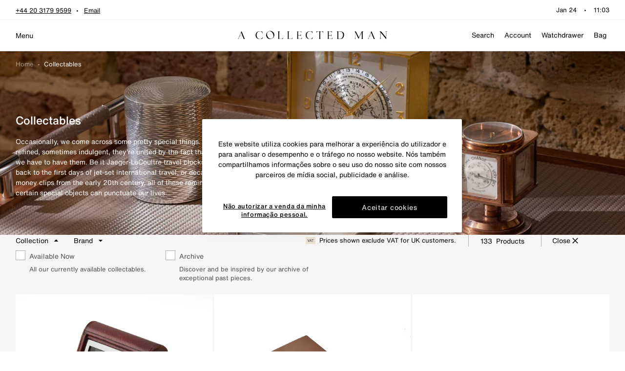

--- FILE ---
content_type: text/css
request_url: https://www.acollectedman.com/cdn/shop/t/312/assets/uwp.main.css?v=62757503479722113021768383836
body_size: 65628
content:
@charset "UTF-8";@keyframes drift-fadeZoomIn{0%{transform:scale(1.5);opacity:0}to{transform:scale(1);opacity:1}}@keyframes drift-fadeZoomOut{0%{transform:scale(1);opacity:1}15%{transform:scale(1.1);opacity:1}to{transform:scale(.5);opacity:0}}@keyframes drift-loader-rotate{0%{transform:translate(-50%,-50%) rotate(0)}50%{transform:translate(-50%,-50%) rotate(-180deg)}to{transform:translate(-50%,-50%) rotate(-360deg)}}@keyframes drift-loader-before{0%{transform:scale(1)}10%{transform:scale(1.2) translate(6px)}25%{transform:scale(1.3) translate(8px)}40%{transform:scale(1.2) translate(6px)}50%{transform:scale(1)}60%{transform:scale(.8) translate(6px)}75%{transform:scale(.7) translate(8px)}90%{transform:scale(.8) translate(6px)}to{transform:scale(1)}}@keyframes drift-loader-after{0%{transform:scale(1)}10%{transform:scale(1.2) translate(-6px)}25%{transform:scale(1.3) translate(-8px)}40%{transform:scale(1.2) translate(-6px)}50%{transform:scale(1)}60%{transform:scale(.8) translate(-6px)}75%{transform:scale(.7) translate(-8px)}90%{transform:scale(.8) translate(-6px)}to{transform:scale(1)}}@-webkit-keyframes drift-fadeZoomIn{0%{-webkit-transform:scale(1.5);opacity:0}to{-webkit-transform:scale(1);opacity:1}}@-webkit-keyframes drift-fadeZoomOut{0%{-webkit-transform:scale(1);opacity:1}15%{-webkit-transform:scale(1.1);opacity:1}to{-webkit-transform:scale(.5);opacity:0}}@-webkit-keyframes drift-loader-rotate{0%{-webkit-transform:translate(-50%,-50%) rotate(0)}50%{-webkit-transform:translate(-50%,-50%) rotate(-180deg)}to{-webkit-transform:translate(-50%,-50%) rotate(-360deg)}}@-webkit-keyframes drift-loader-before{0%{-webkit-transform:scale(1)}10%{-webkit-transform:scale(1.2) translateX(6px)}25%{-webkit-transform:scale(1.3) translateX(8px)}40%{-webkit-transform:scale(1.2) translateX(6px)}50%{-webkit-transform:scale(1)}60%{-webkit-transform:scale(.8) translateX(6px)}75%{-webkit-transform:scale(.7) translateX(8px)}90%{-webkit-transform:scale(.8) translateX(6px)}to{-webkit-transform:scale(1)}}@-webkit-keyframes drift-loader-after{0%{-webkit-transform:scale(1)}10%{-webkit-transform:scale(1.2) translateX(-6px)}25%{-webkit-transform:scale(1.3) translateX(-8px)}40%{-webkit-transform:scale(1.2) translateX(-6px)}50%{-webkit-transform:scale(1)}60%{-webkit-transform:scale(.8) translateX(-6px)}75%{-webkit-transform:scale(.7) translateX(-8px)}90%{-webkit-transform:scale(.8) translateX(-6px)}to{-webkit-transform:scale(1)}}.drift-zoom-pane{background:#00000080;transform:translateZ(0);-webkit-transform:translate3d(0,0,0)}.drift-zoom-pane.drift-opening{animation:drift-fadeZoomIn .18s ease-out;-webkit-animation:drift-fadeZoomIn .18s ease-out}.drift-zoom-pane.drift-closing{animation:drift-fadeZoomOut .21s ease-in;-webkit-animation:drift-fadeZoomOut .21s ease-in}.drift-zoom-pane.drift-inline{position:absolute;width:150px;height:150px;border-radius:75px;box-shadow:0 6px 18px #0000004d}.drift-loading .drift-zoom-pane-loader{display:block;position:absolute;top:50%;left:50%;transform:translate(-50%,-50%);-webkit-transform:translate(-50%,-50%);width:66px;height:20px;animation:drift-loader-rotate 1.8s infinite linear;-webkit-animation:drift-loader-rotate 1.8s infinite linear}.drift-zoom-pane-loader:before,.drift-zoom-pane-loader:after{content:"";display:block;width:20px;height:20px;position:absolute;top:50%;margin-top:-10px;border-radius:20px;background:#ffffffe6}.drift-zoom-pane-loader:before{left:0;animation:drift-loader-before 1.8s infinite linear;-webkit-animation:drift-loader-before 1.8s infinite linear}.drift-zoom-pane-loader:after{right:0;animation:drift-loader-after 1.8s infinite linear;-webkit-animation:drift-loader-after 1.8s infinite linear;animation-delay:-.9s;-webkit-animation-delay:-.9s}.drift-bounding-box{background-color:#0006}.container{margin:0 auto;max-width:1360px;padding:0 1rem;width:100%}@media (min-width: 48em){.container{padding:0 2rem}}@media (min-width: 85em){.container{max-width:1410px;padding:0 2.5rem}}.col .row{margin-left:-1rem;margin-right:-1rem}@media (min-width: 48em){.col .row{margin-left:-2rem;margin-right:-2rem}}@media (min-width: 85em){.col .row{margin-left:-2.5rem;margin-right:-2.5rem}}.section{padding-bottom:1rem;padding-top:1rem}.section.no-padding{padding:0}.section.no-padding-bottom{padding-bottom:0}.section.no-padding-top{padding-top:0}.row{margin-bottom:1rem;margin-left:auto;margin-right:auto}.row:last-child{margin-bottom:0}.row.no-gutter .col{padding:0}.row.no-margin{margin:0}.row.no-margin-bottom{margin-bottom:0}.row.no-margin-top{margin-top:0}.row:after{clear:both;content:"";display:table}.row .col{box-sizing:border-box;float:left;min-height:1px;padding:0 .25rem}@media (min-width: 48em){.row .col{padding:0 .3333333333rem}}@media (min-width: 64em){.row .col{padding:0 .5rem}}.row .col .no-gutter{padding:0}.row .col[class*=push-],.row .col[class*=pull-]{position:relative}.row .col.xs1{left:auto;margin-left:auto;right:auto;width:8.3333333333%}.row .col.xs2{left:auto;margin-left:auto;right:auto;width:16.6666666667%}.row .col.xs3{left:auto;margin-left:auto;right:auto;width:25%}.row .col.xs4{left:auto;margin-left:auto;right:auto;width:33.3333333333%}.row .col.xs5{left:auto;margin-left:auto;right:auto;width:41.6666666667%}.row .col.xs6{left:auto;margin-left:auto;right:auto;width:50%}.row .col.xs7{left:auto;margin-left:auto;right:auto;width:58.3333333333%}.row .col.xs8{left:auto;margin-left:auto;right:auto;width:66.6666666667%}.row .col.xs9{left:auto;margin-left:auto;right:auto;width:75%}.row .col.xs10{left:auto;margin-left:auto;right:auto;width:83.3333333333%}.row .col.xs11{left:auto;margin-left:auto;right:auto;width:91.6666666667%}.row .col.xs12{left:auto;margin-left:auto;right:auto;width:100%}.row .col.offset-xs1{margin-left:8.3333333333%}.row .col.pull-xs1{right:8.3333333333%}.row .col.push-xs1{left:8.3333333333%}.row .col.offset-xs2{margin-left:16.6666666667%}.row .col.pull-xs2{right:16.6666666667%}.row .col.push-xs2{left:16.6666666667%}.row .col.offset-xs3{margin-left:25%}.row .col.pull-xs3{right:25%}.row .col.push-xs3{left:25%}.row .col.offset-xs4{margin-left:33.3333333333%}.row .col.pull-xs4{right:33.3333333333%}.row .col.push-xs4{left:33.3333333333%}.row .col.offset-xs5{margin-left:41.6666666667%}.row .col.pull-xs5{right:41.6666666667%}.row .col.push-xs5{left:41.6666666667%}.row .col.offset-xs6{margin-left:50%}.row .col.pull-xs6{right:50%}.row .col.push-xs6{left:50%}.row .col.offset-xs7{margin-left:58.3333333333%}.row .col.pull-xs7{right:58.3333333333%}.row .col.push-xs7{left:58.3333333333%}.row .col.offset-xs8{margin-left:66.6666666667%}.row .col.pull-xs8{right:66.6666666667%}.row .col.push-xs8{left:66.6666666667%}.row .col.offset-xs9{margin-left:75%}.row .col.pull-xs9{right:75%}.row .col.push-xs9{left:75%}.row .col.offset-xs10{margin-left:83.3333333333%}.row .col.pull-xs10{right:83.3333333333%}.row .col.push-xs10{left:83.3333333333%}.row .col.offset-xs11{margin-left:91.6666666667%}.row .col.pull-xs11{right:91.6666666667%}.row .col.push-xs11{left:91.6666666667%}.row .col.offset-xs12{margin-left:100%}.row .col.pull-xs12{right:100%}.row .col.push-xs12{left:100%}@media (min-width: 36em){.row .col.s1{left:auto;margin-left:auto;right:auto;width:8.3333333333%}.row .col.s2{left:auto;margin-left:auto;right:auto;width:16.6666666667%}.row .col.s3{left:auto;margin-left:auto;right:auto;width:25%}.row .col.s4{left:auto;margin-left:auto;right:auto;width:33.3333333333%}.row .col.s5{left:auto;margin-left:auto;right:auto;width:41.6666666667%}.row .col.s6{left:auto;margin-left:auto;right:auto;width:50%}.row .col.s7{left:auto;margin-left:auto;right:auto;width:58.3333333333%}.row .col.s8{left:auto;margin-left:auto;right:auto;width:66.6666666667%}.row .col.s9{left:auto;margin-left:auto;right:auto;width:75%}.row .col.s10{left:auto;margin-left:auto;right:auto;width:83.3333333333%}.row .col.s11{left:auto;margin-left:auto;right:auto;width:91.6666666667%}.row .col.s12{left:auto;margin-left:auto;right:auto;width:100%}.row .col.offset-s1{margin-left:8.3333333333%}.row .col.pull-s1{right:8.3333333333%}.row .col.push-s1{left:8.3333333333%}.row .col.offset-s2{margin-left:16.6666666667%}.row .col.pull-s2{right:16.6666666667%}.row .col.push-s2{left:16.6666666667%}.row .col.offset-s3{margin-left:25%}.row .col.pull-s3{right:25%}.row .col.push-s3{left:25%}.row .col.offset-s4{margin-left:33.3333333333%}.row .col.pull-s4{right:33.3333333333%}.row .col.push-s4{left:33.3333333333%}.row .col.offset-s5{margin-left:41.6666666667%}.row .col.pull-s5{right:41.6666666667%}.row .col.push-s5{left:41.6666666667%}.row .col.offset-s6{margin-left:50%}.row .col.pull-s6{right:50%}.row .col.push-s6{left:50%}.row .col.offset-s7{margin-left:58.3333333333%}.row .col.pull-s7{right:58.3333333333%}.row .col.push-s7{left:58.3333333333%}.row .col.offset-s8{margin-left:66.6666666667%}.row .col.pull-s8{right:66.6666666667%}.row .col.push-s8{left:66.6666666667%}.row .col.offset-s9{margin-left:75%}.row .col.pull-s9{right:75%}.row .col.push-s9{left:75%}.row .col.offset-s10{margin-left:83.3333333333%}.row .col.pull-s10{right:83.3333333333%}.row .col.push-s10{left:83.3333333333%}.row .col.offset-s11{margin-left:91.6666666667%}.row .col.pull-s11{right:91.6666666667%}.row .col.push-s11{left:91.6666666667%}.row .col.offset-s12{margin-left:100%}.row .col.pull-s12{right:100%}.row .col.push-s12{left:100%}}@media (min-width: 48em){.row .col.m1{left:auto;margin-left:auto;right:auto;width:8.3333333333%}.row .col.m2{left:auto;margin-left:auto;right:auto;width:16.6666666667%}.row .col.m3{left:auto;margin-left:auto;right:auto;width:25%}.row .col.m4{left:auto;margin-left:auto;right:auto;width:33.3333333333%}.row .col.m5{left:auto;margin-left:auto;right:auto;width:41.6666666667%}.row .col.m6{left:auto;margin-left:auto;right:auto;width:50%}.row .col.m7{left:auto;margin-left:auto;right:auto;width:58.3333333333%}.row .col.m8{left:auto;margin-left:auto;right:auto;width:66.6666666667%}.row .col.m9{left:auto;margin-left:auto;right:auto;width:75%}.row .col.m10{left:auto;margin-left:auto;right:auto;width:83.3333333333%}.row .col.m11{left:auto;margin-left:auto;right:auto;width:91.6666666667%}.row .col.m12{left:auto;margin-left:auto;right:auto;width:100%}.row .col.offset-m1{margin-left:8.3333333333%}.row .col.pull-m1{right:8.3333333333%}.row .col.push-m1{left:8.3333333333%}.row .col.offset-m2{margin-left:16.6666666667%}.row .col.pull-m2{right:16.6666666667%}.row .col.push-m2{left:16.6666666667%}.row .col.offset-m3{margin-left:25%}.row .col.pull-m3{right:25%}.row .col.push-m3{left:25%}.row .col.offset-m4{margin-left:33.3333333333%}.row .col.pull-m4{right:33.3333333333%}.row .col.push-m4{left:33.3333333333%}.row .col.offset-m5{margin-left:41.6666666667%}.row .col.pull-m5{right:41.6666666667%}.row .col.push-m5{left:41.6666666667%}.row .col.offset-m6{margin-left:50%}.row .col.pull-m6{right:50%}.row .col.push-m6{left:50%}.row .col.offset-m7{margin-left:58.3333333333%}.row .col.pull-m7{right:58.3333333333%}.row .col.push-m7{left:58.3333333333%}.row .col.offset-m8{margin-left:66.6666666667%}.row .col.pull-m8{right:66.6666666667%}.row .col.push-m8{left:66.6666666667%}.row .col.offset-m9{margin-left:75%}.row .col.pull-m9{right:75%}.row .col.push-m9{left:75%}.row .col.offset-m10{margin-left:83.3333333333%}.row .col.pull-m10{right:83.3333333333%}.row .col.push-m10{left:83.3333333333%}.row .col.offset-m11{margin-left:91.6666666667%}.row .col.pull-m11{right:91.6666666667%}.row .col.push-m11{left:91.6666666667%}.row .col.offset-m12{margin-left:100%}.row .col.pull-m12{right:100%}.row .col.push-m12{left:100%}}@media (min-width: 64em){.row .col.l1{left:auto;margin-left:auto;right:auto;width:8.3333333333%}.row .col.l2{left:auto;margin-left:auto;right:auto;width:16.6666666667%}.row .col.l3{left:auto;margin-left:auto;right:auto;width:25%}.row .col.l4{left:auto;margin-left:auto;right:auto;width:33.3333333333%}.row .col.l5{left:auto;margin-left:auto;right:auto;width:41.6666666667%}.row .col.l6{left:auto;margin-left:auto;right:auto;width:50%}.row .col.l7{left:auto;margin-left:auto;right:auto;width:58.3333333333%}.row .col.l8{left:auto;margin-left:auto;right:auto;width:66.6666666667%}.row .col.l9{left:auto;margin-left:auto;right:auto;width:75%}.row .col.l10{left:auto;margin-left:auto;right:auto;width:83.3333333333%}.row .col.l11{left:auto;margin-left:auto;right:auto;width:91.6666666667%}.row .col.l12{left:auto;margin-left:auto;right:auto;width:100%}.row .col.offset-l1{margin-left:8.3333333333%}.row .col.pull-l1{right:8.3333333333%}.row .col.push-l1{left:8.3333333333%}.row .col.offset-l2{margin-left:16.6666666667%}.row .col.pull-l2{right:16.6666666667%}.row .col.push-l2{left:16.6666666667%}.row .col.offset-l3{margin-left:25%}.row .col.pull-l3{right:25%}.row .col.push-l3{left:25%}.row .col.offset-l4{margin-left:33.3333333333%}.row .col.pull-l4{right:33.3333333333%}.row .col.push-l4{left:33.3333333333%}.row .col.offset-l5{margin-left:41.6666666667%}.row .col.pull-l5{right:41.6666666667%}.row .col.push-l5{left:41.6666666667%}.row .col.offset-l6{margin-left:50%}.row .col.pull-l6{right:50%}.row .col.push-l6{left:50%}.row .col.offset-l7{margin-left:58.3333333333%}.row .col.pull-l7{right:58.3333333333%}.row .col.push-l7{left:58.3333333333%}.row .col.offset-l8{margin-left:66.6666666667%}.row .col.pull-l8{right:66.6666666667%}.row .col.push-l8{left:66.6666666667%}.row .col.offset-l9{margin-left:75%}.row .col.pull-l9{right:75%}.row .col.push-l9{left:75%}.row .col.offset-l10{margin-left:83.3333333333%}.row .col.pull-l10{right:83.3333333333%}.row .col.push-l10{left:83.3333333333%}.row .col.offset-l11{margin-left:91.6666666667%}.row .col.pull-l11{right:91.6666666667%}.row .col.push-l11{left:91.6666666667%}.row .col.offset-l12{margin-left:100%}.row .col.pull-l12{right:100%}.row .col.push-l12{left:100%}}@media (min-width: 85em){.row .col.xl1{left:auto;margin-left:auto;right:auto;width:8.3333333333%}.row .col.xl2{left:auto;margin-left:auto;right:auto;width:16.6666666667%}.row .col.xl3{left:auto;margin-left:auto;right:auto;width:25%}.row .col.xl4{left:auto;margin-left:auto;right:auto;width:33.3333333333%}.row .col.xl5{left:auto;margin-left:auto;right:auto;width:41.6666666667%}.row .col.xl6{left:auto;margin-left:auto;right:auto;width:50%}.row .col.xl7{left:auto;margin-left:auto;right:auto;width:58.3333333333%}.row .col.xl8{left:auto;margin-left:auto;right:auto;width:66.6666666667%}.row .col.xl9{left:auto;margin-left:auto;right:auto;width:75%}.row .col.xl10{left:auto;margin-left:auto;right:auto;width:83.3333333333%}.row .col.xl11{left:auto;margin-left:auto;right:auto;width:91.6666666667%}.row .col.xl12{left:auto;margin-left:auto;right:auto;width:100%}.row .col.offset-xl1{margin-left:8.3333333333%}.row .col.pull-xl1{right:8.3333333333%}.row .col.push-xl1{left:8.3333333333%}.row .col.offset-xl2{margin-left:16.6666666667%}.row .col.pull-xl2{right:16.6666666667%}.row .col.push-xl2{left:16.6666666667%}.row .col.offset-xl3{margin-left:25%}.row .col.pull-xl3{right:25%}.row .col.push-xl3{left:25%}.row .col.offset-xl4{margin-left:33.3333333333%}.row .col.pull-xl4{right:33.3333333333%}.row .col.push-xl4{left:33.3333333333%}.row .col.offset-xl5{margin-left:41.6666666667%}.row .col.pull-xl5{right:41.6666666667%}.row .col.push-xl5{left:41.6666666667%}.row .col.offset-xl6{margin-left:50%}.row .col.pull-xl6{right:50%}.row .col.push-xl6{left:50%}.row .col.offset-xl7{margin-left:58.3333333333%}.row .col.pull-xl7{right:58.3333333333%}.row .col.push-xl7{left:58.3333333333%}.row .col.offset-xl8{margin-left:66.6666666667%}.row .col.pull-xl8{right:66.6666666667%}.row .col.push-xl8{left:66.6666666667%}.row .col.offset-xl9{margin-left:75%}.row .col.pull-xl9{right:75%}.row .col.push-xl9{left:75%}.row .col.offset-xl10{margin-left:83.3333333333%}.row .col.pull-xl10{right:83.3333333333%}.row .col.push-xl10{left:83.3333333333%}.row .col.offset-xl11{margin-left:91.6666666667%}.row .col.pull-xl11{right:91.6666666667%}.row .col.push-xl11{left:91.6666666667%}.row .col.offset-xl12{margin-left:100%}.row .col.pull-xl12{right:100%}.row .col.push-xl12{left:100%}}.row--primary{margin:0 -1rem}.row--primary>.col{padding:0 1rem}@media (min-width: 48em){.row--primary{margin:0 -2rem}.row--primary>.col{padding:0 2rem}}@media (min-width: 85em){.row--primary{margin:0 -2.5rem}.row--primary>.col{padding:0 2.5rem}}@keyframes scale{0%{transform:scale(1);opacity:1}45%{transform:scale(.1);opacity:.7}80%{transform:scale(1);opacity:1}}.ball-pulse>div:nth-child(0){animation:scale .75s -.36s infinite cubic-bezier(.2,.68,.18,1.08)}.ball-pulse>div:nth-child(1){animation:scale .75s -.24s infinite cubic-bezier(.2,.68,.18,1.08)}.ball-pulse>div:nth-child(2){animation:scale .75s -.12s infinite cubic-bezier(.2,.68,.18,1.08)}.ball-pulse>div:nth-child(3){animation:scale .75s 0s infinite cubic-bezier(.2,.68,.18,1.08)}.ball-pulse>div{background-color:#fff;width:15px;height:15px;border-radius:100%;margin:2px;animation-fill-mode:both;display:inline-block}@keyframes ball-pulse-sync{33%{transform:translateY(10px)}66%{transform:translateY(-10px)}to{transform:translateY(0)}}.ball-pulse-sync>div:nth-child(0){animation:ball-pulse-sync .6s -.21s infinite ease-in-out}.ball-pulse-sync>div:nth-child(1){animation:ball-pulse-sync .6s -.14s infinite ease-in-out}.ball-pulse-sync>div:nth-child(2){animation:ball-pulse-sync .6s -.07s infinite ease-in-out}.ball-pulse-sync>div:nth-child(3){animation:ball-pulse-sync .6s 0s infinite ease-in-out}.ball-pulse-sync>div{background-color:#fff;width:15px;height:15px;border-radius:100%;margin:2px;animation-fill-mode:both;display:inline-block}@keyframes ball-scale{0%{transform:scale(0)}to{transform:scale(1);opacity:0}}.ball-scale>div{background-color:#fff;width:15px;height:15px;border-radius:100%;margin:2px;animation-fill-mode:both;display:inline-block;height:60px;width:60px;animation:ball-scale 1s 0s ease-in-out infinite}.ball-scale-random{width:37px;height:40px}.ball-scale-random>div{background-color:#fff;width:15px;height:15px;border-radius:100%;margin:2px;animation-fill-mode:both;position:absolute;display:inline-block;height:30px;width:30px;animation:ball-scale 1s 0s ease-in-out infinite}.ball-scale-random>div:nth-child(1){margin-left:-7px;animation:ball-scale 1s .2s ease-in-out infinite}.ball-scale-random>div:nth-child(3){margin-left:-2px;margin-top:9px;animation:ball-scale 1s .5s ease-in-out infinite}@keyframes rotate{0%{transform:rotate(0)}50%{transform:rotate(180deg)}to{transform:rotate(360deg)}}.ball-rotate{position:relative}.ball-rotate>div{background-color:#fff;width:15px;height:15px;border-radius:100%;margin:2px;animation-fill-mode:both;position:relative}.ball-rotate>div:first-child{animation:rotate 1s 0s cubic-bezier(.7,-.13,.22,.86) infinite}.ball-rotate>div:before,.ball-rotate>div:after{background-color:#fff;width:15px;height:15px;border-radius:100%;margin:2px;content:"";position:absolute;opacity:.8}.ball-rotate>div:before{top:0;left:-28px}.ball-rotate>div:after{top:0;left:25px}.ball-clip-rotate>div{background-color:#fff;width:15px;height:15px;border-radius:100%;margin:2px;animation-fill-mode:both;border:2px solid #fff;border-bottom-color:transparent;height:25px;width:25px;background:transparent!important;display:inline-block;animation:rotate .75s 0s linear infinite}@keyframes scale{30%{transform:scale(.3)}to{transform:scale(1)}}.ball-clip-rotate-pulse{position:relative;transform:translateY(-15px)}.ball-clip-rotate-pulse>div{animation-fill-mode:both;position:absolute;top:0;left:0;border-radius:100%}.ball-clip-rotate-pulse>div:first-child{background:#fff;height:16px;width:16px;top:7px;left:-7px;animation:scale 1s 0s cubic-bezier(.09,.57,.49,.9) infinite}.ball-clip-rotate-pulse>div:last-child{position:absolute;border:2px solid #fff;width:30px;height:30px;left:-16px;top:-2px;background:transparent;border:2px solid;border-color:#fff transparent #fff transparent;animation:rotate 1s 0s cubic-bezier(.09,.57,.49,.9) infinite;animation-duration:1s}@keyframes rotate{0%{transform:rotate(0) scale(1)}50%{transform:rotate(180deg) scale(.6)}to{transform:rotate(360deg) scale(1)}}.ball-clip-rotate-multiple{position:relative}.ball-clip-rotate-multiple>div{animation-fill-mode:both;position:absolute;left:-20px;top:-20px;border:2px solid #fff;border-bottom-color:transparent;border-top-color:transparent;border-radius:100%;height:35px;width:35px;animation:rotate 1s 0s ease-in-out infinite}.ball-clip-rotate-multiple>div:last-child{display:inline-block;top:-10px;left:-10px;width:15px;height:15px;animation-duration:.5s;border-color:#fff transparent #fff transparent;animation-direction:reverse}@keyframes ball-scale-ripple{0%{transform:scale(.1);opacity:1}70%{transform:scale(1);opacity:.7}to{opacity:0}}.ball-scale-ripple>div{animation-fill-mode:both;height:50px;width:50px;border-radius:100%;border:2px solid #fff;animation:ball-scale-ripple 1s 0s infinite cubic-bezier(.21,.53,.56,.8)}@keyframes ball-scale-ripple-multiple{0%{transform:scale(.1);opacity:1}70%{transform:scale(1);opacity:.7}to{opacity:0}}.ball-scale-ripple-multiple{position:relative;transform:translateY(-25px)}.ball-scale-ripple-multiple>div:nth-child(0){animation-delay:-.8s}.ball-scale-ripple-multiple>div:nth-child(1){animation-delay:-.6s}.ball-scale-ripple-multiple>div:nth-child(2){animation-delay:-.4s}.ball-scale-ripple-multiple>div:nth-child(3){animation-delay:-.2s}.ball-scale-ripple-multiple>div{animation-fill-mode:both;position:absolute;top:-2px;left:-26px;width:50px;height:50px;border-radius:100%;border:2px solid #fff;animation:ball-scale-ripple-multiple 1.25s 0s infinite cubic-bezier(.21,.53,.56,.8)}@keyframes ball-beat{50%{opacity:.2;transform:scale(.75)}to{opacity:1;transform:scale(1)}}.ball-beat>div{background-color:#fff;width:15px;height:15px;border-radius:100%;margin:2px;animation-fill-mode:both;display:inline-block;animation:ball-beat .7s 0s infinite linear}.ball-beat>div:nth-child(2n-1){animation-delay:-.35s!important}@keyframes ball-scale-multiple{0%{transform:scale(0);opacity:0}5%{opacity:1}to{transform:scale(1);opacity:0}}.ball-scale-multiple{position:relative;transform:translateY(-30px)}.ball-scale-multiple>div:nth-child(2){animation-delay:-.4s}.ball-scale-multiple>div:nth-child(3){animation-delay:-.2s}.ball-scale-multiple>div{background-color:#fff;width:15px;height:15px;border-radius:100%;animation-fill-mode:both;position:absolute;left:-30px;top:0;opacity:0;margin:0;width:60px;height:60px;animation:ball-scale-multiple 1s 0s linear infinite}@keyframes ball-triangle-path-1{33%{transform:translate(25px,-50px)}66%{transform:translate(50px)}to{transform:translate(0)}}@keyframes ball-triangle-path-2{33%{transform:translate(25px,50px)}66%{transform:translate(-25px,50px)}to{transform:translate(0)}}@keyframes ball-triangle-path-3{33%{transform:translate(-50px)}66%{transform:translate(-25px,-50px)}to{transform:translate(0)}}.ball-triangle-path{position:relative;transform:translate(-29.9940011998px,-37.5093773443px)}.ball-triangle-path>div:nth-child(1){animation-name:ball-triangle-path-1;animation-delay:0;animation-duration:2s;animation-timing-function:ease-in-out;animation-iteration-count:infinite}.ball-triangle-path>div:nth-child(2){animation-name:ball-triangle-path-2;animation-delay:0;animation-duration:2s;animation-timing-function:ease-in-out;animation-iteration-count:infinite}.ball-triangle-path>div:nth-child(3){animation-name:ball-triangle-path-3;animation-delay:0;animation-duration:2s;animation-timing-function:ease-in-out;animation-iteration-count:infinite}.ball-triangle-path>div{animation-fill-mode:both;position:absolute;width:10px;height:10px;border-radius:100%;border:1px solid #fff}.ball-triangle-path>div:nth-of-type(1){top:50px}.ball-triangle-path>div:nth-of-type(2){left:25px}.ball-triangle-path>div:nth-of-type(3){top:50px;left:50px}@keyframes ball-pulse-rise-even{0%{transform:scale(1.1)}25%{transform:translateY(-30px)}50%{transform:scale(.4)}75%{transform:translateY(30px)}to{transform:translateY(0);transform:scale(1)}}@keyframes ball-pulse-rise-odd{0%{transform:scale(.4)}25%{transform:translateY(30px)}50%{transform:scale(1.1)}75%{transform:translateY(-30px)}to{transform:translateY(0);transform:scale(.75)}}.ball-pulse-rise>div{background-color:#fff;width:15px;height:15px;border-radius:100%;margin:2px;animation-fill-mode:both;display:inline-block;animation-duration:1s;animation-timing-function:cubic-bezier(.15,.46,.9,.6);animation-iteration-count:infinite;animation-delay:0}.ball-pulse-rise>div:nth-child(2n){animation-name:ball-pulse-rise-even}.ball-pulse-rise>div:nth-child(2n-1){animation-name:ball-pulse-rise-odd}@keyframes ball-grid-beat{50%{opacity:.7}to{opacity:1}}.ball-grid-beat{width:57px}.ball-grid-beat>div:nth-child(1){animation-delay:.8s;animation-duration:.76s}.ball-grid-beat>div:nth-child(2){animation-delay:.35s;animation-duration:1.32s}.ball-grid-beat>div:nth-child(3){animation-delay:.39s;animation-duration:.82s}.ball-grid-beat>div:nth-child(4){animation-delay:.07s;animation-duration:.66s}.ball-grid-beat>div:nth-child(5){animation-delay:-.04s;animation-duration:1.38s}.ball-grid-beat>div:nth-child(6){animation-delay:.01s;animation-duration:1.11s}.ball-grid-beat>div:nth-child(7){animation-delay:.66s;animation-duration:1.3s}.ball-grid-beat>div:nth-child(8){animation-delay:-.18s;animation-duration:.97s}.ball-grid-beat>div:nth-child(9){animation-delay:-.07s;animation-duration:1.29s}.ball-grid-beat>div{background-color:#fff;width:15px;height:15px;border-radius:100%;margin:2px;animation-fill-mode:both;display:inline-block;float:left;animation-name:ball-grid-beat;animation-iteration-count:infinite;animation-delay:0}@keyframes ball-grid-pulse{0%{transform:scale(1)}50%{transform:scale(.5);opacity:.7}to{transform:scale(1);opacity:1}}.ball-grid-pulse{width:57px}.ball-grid-pulse>div:nth-child(1){animation-delay:-.16s;animation-duration:.66s}.ball-grid-pulse>div:nth-child(2){animation-delay:.39s;animation-duration:.71s}.ball-grid-pulse>div:nth-child(3){animation-delay:.48s;animation-duration:.66s}.ball-grid-pulse>div:nth-child(4){animation-delay:-.05s;animation-duration:.66s}.ball-grid-pulse>div:nth-child(5){animation-delay:.63s;animation-duration:1.55s}.ball-grid-pulse>div:nth-child(6){animation-delay:.03s;animation-duration:1.3s}.ball-grid-pulse>div:nth-child(7){animation-delay:.13s;animation-duration:1.58s}.ball-grid-pulse>div:nth-child(8){animation-delay:.48s;animation-duration:1.5s}.ball-grid-pulse>div:nth-child(9){animation-delay:-.14s;animation-duration:.81s}.ball-grid-pulse>div{background-color:#fff;width:15px;height:15px;border-radius:100%;margin:2px;animation-fill-mode:both;display:inline-block;float:left;animation-name:ball-grid-pulse;animation-iteration-count:infinite;animation-delay:0}@keyframes ball-spin-fade-loader{50%{opacity:.3;transform:scale(.4)}to{opacity:1;transform:scale(1)}}.ball-spin-fade-loader{position:relative;top:-10px;left:-10px}.ball-spin-fade-loader>div:nth-child(1){top:25px;left:0;animation:ball-spin-fade-loader 1s -.96s infinite linear}.ball-spin-fade-loader>div:nth-child(2){top:17.0454545455px;left:17.0454545455px;animation:ball-spin-fade-loader 1s -.84s infinite linear}.ball-spin-fade-loader>div:nth-child(3){top:0;left:25px;animation:ball-spin-fade-loader 1s -.72s infinite linear}.ball-spin-fade-loader>div:nth-child(4){top:-17.0454545455px;left:17.0454545455px;animation:ball-spin-fade-loader 1s -.6s infinite linear}.ball-spin-fade-loader>div:nth-child(5){top:-25px;left:0;animation:ball-spin-fade-loader 1s -.48s infinite linear}.ball-spin-fade-loader>div:nth-child(6){top:-17.0454545455px;left:-17.0454545455px;animation:ball-spin-fade-loader 1s -.36s infinite linear}.ball-spin-fade-loader>div:nth-child(7){top:0;left:-25px;animation:ball-spin-fade-loader 1s -.24s infinite linear}.ball-spin-fade-loader>div:nth-child(8){top:17.0454545455px;left:-17.0454545455px;animation:ball-spin-fade-loader 1s -.12s infinite linear}.ball-spin-fade-loader>div{background-color:#fff;width:15px;height:15px;border-radius:100%;margin:2px;animation-fill-mode:both;position:absolute}@keyframes ball-spin-loader{75%{opacity:.2}to{opacity:1}}.ball-spin-loader{position:relative}.ball-spin-loader>span:nth-child(1){top:45px;left:0;animation:ball-spin-loader 2s .9s infinite linear}.ball-spin-loader>span:nth-child(2){top:30.6818181818px;left:30.6818181818px;animation:ball-spin-loader 2s 1.8s infinite linear}.ball-spin-loader>span:nth-child(3){top:0;left:45px;animation:ball-spin-loader 2s 2.7s infinite linear}.ball-spin-loader>span:nth-child(4){top:-30.6818181818px;left:30.6818181818px;animation:ball-spin-loader 2s 3.6s infinite linear}.ball-spin-loader>span:nth-child(5){top:-45px;left:0;animation:ball-spin-loader 2s 4.5s infinite linear}.ball-spin-loader>span:nth-child(6){top:-30.6818181818px;left:-30.6818181818px;animation:ball-spin-loader 2s 5.4s infinite linear}.ball-spin-loader>span:nth-child(7){top:0;left:-45px;animation:ball-spin-loader 2s 6.3s infinite linear}.ball-spin-loader>span:nth-child(8){top:30.6818181818px;left:-30.6818181818px;animation:ball-spin-loader 2s 7.2s infinite linear}.ball-spin-loader>div{animation-fill-mode:both;position:absolute;width:15px;height:15px;border-radius:100%;background:green}@keyframes ball-zig{33%{transform:translate(-15px,-30px)}66%{transform:translate(15px,-30px)}to{transform:translate(0)}}@keyframes ball-zag{33%{transform:translate(15px,30px)}66%{transform:translate(-15px,30px)}to{transform:translate(0)}}.ball-zig-zag{position:relative;transform:translate(-15px,-15px)}.ball-zig-zag>div{background-color:#fff;width:15px;height:15px;border-radius:100%;animation-fill-mode:both;position:absolute;margin:2px 2px 2px 15px;top:4px;left:-7px}.ball-zig-zag>div:first-child{animation:ball-zig .7s 0s infinite linear}.ball-zig-zag>div:last-child{animation:ball-zag .7s 0s infinite linear}@keyframes ball-zig-deflect{17%{transform:translate(-15px,-30px)}34%{transform:translate(15px,-30px)}50%{transform:translate(0)}67%{transform:translate(15px,-30px)}84%{transform:translate(-15px,-30px)}to{transform:translate(0)}}@keyframes ball-zag-deflect{17%{transform:translate(15px,30px)}34%{transform:translate(-15px,30px)}50%{transform:translate(0)}67%{transform:translate(-15px,30px)}84%{transform:translate(15px,30px)}to{transform:translate(0)}}.ball-zig-zag-deflect{position:relative;transform:translate(-15px,-15px)}.ball-zig-zag-deflect>div{background-color:#fff;width:15px;height:15px;border-radius:100%;animation-fill-mode:both;position:absolute;margin:2px 2px 2px 15px;top:4px;left:-7px}.ball-zig-zag-deflect>div:first-child{animation:ball-zig-deflect 1.5s 0s infinite linear}.ball-zig-zag-deflect>div:last-child{animation:ball-zag-deflect 1.5s 0s infinite linear}@keyframes line-scale{0%{transform:scaley(1)}50%{transform:scaley(.4)}to{transform:scaley(1)}}.line-scale>div:nth-child(1){animation:line-scale 1s -.4s infinite cubic-bezier(.2,.68,.18,1.08)}.line-scale>div:nth-child(2){animation:line-scale 1s -.3s infinite cubic-bezier(.2,.68,.18,1.08)}.line-scale>div:nth-child(3){animation:line-scale 1s -.2s infinite cubic-bezier(.2,.68,.18,1.08)}.line-scale>div:nth-child(4){animation:line-scale 1s -.1s infinite cubic-bezier(.2,.68,.18,1.08)}.line-scale>div:nth-child(5){animation:line-scale 1s 0s infinite cubic-bezier(.2,.68,.18,1.08)}.line-scale>div{background-color:#fff;width:4px;height:35px;border-radius:2px;margin:2px;animation-fill-mode:both;display:inline-block}@keyframes line-scale-party{0%{transform:scale(1)}50%{transform:scale(.5)}to{transform:scale(1)}}.line-scale-party>div:nth-child(1){animation-delay:.74s;animation-duration:1.02s}.line-scale-party>div:nth-child(2){animation-delay:.54s;animation-duration:.41s}.line-scale-party>div:nth-child(3){animation-delay:.03s;animation-duration:.47s}.line-scale-party>div:nth-child(4){animation-delay:.4s;animation-duration:.9s}.line-scale-party>div{background-color:#fff;width:4px;height:35px;border-radius:2px;margin:2px;animation-fill-mode:both;display:inline-block;animation-name:line-scale-party;animation-iteration-count:infinite;animation-delay:0}@keyframes line-scale-pulse-out{0%{transform:scaley(1)}50%{transform:scaley(.4)}to{transform:scaley(1)}}.line-scale-pulse-out>div{background-color:#fff;width:4px;height:35px;border-radius:2px;margin:2px;animation-fill-mode:both;display:inline-block;animation:line-scale-pulse-out .9s -.6s infinite cubic-bezier(.85,.25,.37,.85)}.line-scale-pulse-out>div:nth-child(2),.line-scale-pulse-out>div:nth-child(4){animation-delay:-.4s!important}.line-scale-pulse-out>div:nth-child(1),.line-scale-pulse-out>div:nth-child(5){animation-delay:-.2s!important}@keyframes line-scale-pulse-out-rapid{0%{transform:scaley(1)}80%{transform:scaley(.3)}90%{transform:scaley(1)}}.line-scale-pulse-out-rapid>div{background-color:#fff;width:4px;height:35px;border-radius:2px;margin:2px;animation-fill-mode:both;display:inline-block;vertical-align:middle;animation:line-scale-pulse-out-rapid .9s -.5s infinite cubic-bezier(.11,.49,.38,.78)}.line-scale-pulse-out-rapid>div:nth-child(2),.line-scale-pulse-out-rapid>div:nth-child(4){animation-delay:-.25s!important}.line-scale-pulse-out-rapid>div:nth-child(1),.line-scale-pulse-out-rapid>div:nth-child(5){animation-delay:0s!important}@keyframes line-spin-fade-loader{50%{opacity:.3}to{opacity:1}}.line-spin-fade-loader{position:relative;top:-10px;left:-4px}.line-spin-fade-loader>div:nth-child(1){top:20px;left:0;animation:line-spin-fade-loader 1.2s -.84s infinite ease-in-out}.line-spin-fade-loader>div:nth-child(2){top:13.6363636364px;left:13.6363636364px;transform:rotate(-45deg);animation:line-spin-fade-loader 1.2s -.72s infinite ease-in-out}.line-spin-fade-loader>div:nth-child(3){top:0;left:20px;transform:rotate(90deg);animation:line-spin-fade-loader 1.2s -.6s infinite ease-in-out}.line-spin-fade-loader>div:nth-child(4){top:-13.6363636364px;left:13.6363636364px;transform:rotate(45deg);animation:line-spin-fade-loader 1.2s -.48s infinite ease-in-out}.line-spin-fade-loader>div:nth-child(5){top:-20px;left:0;animation:line-spin-fade-loader 1.2s -.36s infinite ease-in-out}.line-spin-fade-loader>div:nth-child(6){top:-13.6363636364px;left:-13.6363636364px;transform:rotate(-45deg);animation:line-spin-fade-loader 1.2s -.24s infinite ease-in-out}.line-spin-fade-loader>div:nth-child(7){top:0;left:-20px;transform:rotate(90deg);animation:line-spin-fade-loader 1.2s -.12s infinite ease-in-out}.line-spin-fade-loader>div:nth-child(8){top:13.6363636364px;left:-13.6363636364px;transform:rotate(45deg);animation:line-spin-fade-loader 1.2s 0s infinite ease-in-out}.line-spin-fade-loader>div{background-color:#fff;width:4px;height:35px;border-radius:2px;margin:2px;animation-fill-mode:both;position:absolute;width:5px;height:15px}@keyframes triangle-skew-spin{25%{transform:perspective(100px) rotateX(180deg) rotateY(0)}50%{transform:perspective(100px) rotateX(180deg) rotateY(180deg)}75%{transform:perspective(100px) rotateX(0) rotateY(180deg)}to{transform:perspective(100px) rotateX(0) rotateY(0)}}.triangle-skew-spin>div{animation-fill-mode:both;width:0;height:0;border-left:20px solid transparent;border-right:20px solid transparent;border-bottom:20px solid #fff;animation:triangle-skew-spin 3s 0s cubic-bezier(.09,.57,.49,.9) infinite}@keyframes square-spin{25%{transform:perspective(100px) rotateX(180deg) rotateY(0)}50%{transform:perspective(100px) rotateX(180deg) rotateY(180deg)}75%{transform:perspective(100px) rotateX(0) rotateY(180deg)}to{transform:perspective(100px) rotateX(0) rotateY(0)}}.square-spin>div{animation-fill-mode:both;width:50px;height:50px;background:#fff;animation:square-spin 3s 0s cubic-bezier(.09,.57,.49,.9) infinite}@keyframes rotate_pacman_half_up{0%{transform:rotate(270deg)}50%{transform:rotate(360deg)}to{transform:rotate(270deg)}}@keyframes rotate_pacman_half_down{0%{transform:rotate(90deg)}50%{transform:rotate(0)}to{transform:rotate(90deg)}}@keyframes pacman-balls{75%{opacity:.7}to{transform:translate(-100px,-6.25px)}}.pacman{position:relative}.pacman>div:nth-child(2){animation:pacman-balls 1s -.99s infinite linear}.pacman>div:nth-child(3){animation:pacman-balls 1s -.66s infinite linear}.pacman>div:nth-child(4){animation:pacman-balls 1s -.33s infinite linear}.pacman>div:nth-child(5){animation:pacman-balls 1s 0s infinite linear}.pacman>div:first-of-type{width:0px;height:0px;border-right:25px solid transparent;border-top:25px solid #fff;border-left:25px solid #fff;border-bottom:25px solid #fff;border-radius:25px;animation:rotate_pacman_half_up .5s 0s infinite;position:relative;left:-30px}.pacman>div:nth-child(2){width:0px;height:0px;border-right:25px solid transparent;border-top:25px solid #fff;border-left:25px solid #fff;border-bottom:25px solid #fff;border-radius:25px;animation:rotate_pacman_half_down .5s 0s infinite;margin-top:-50px;position:relative;left:-30px}.pacman>div:nth-child(3),.pacman>div:nth-child(4),.pacman>div:nth-child(5),.pacman>div:nth-child(6){background-color:#fff;width:15px;height:15px;border-radius:100%;margin:2px;width:10px;height:10px;position:absolute;transform:translateY(-6.25px);top:25px;left:70px}@keyframes cube-transition{25%{transform:translate(50px) scale(.5) rotate(-90deg)}50%{transform:translate(50px,50px) rotate(-180deg)}75%{transform:translateY(50px) scale(.5) rotate(-270deg)}to{transform:rotate(-360deg)}}.cube-transition{position:relative;transform:translate(-25px,-25px)}.cube-transition>div{animation-fill-mode:both;width:10px;height:10px;position:absolute;top:-5px;left:-5px;background-color:#fff;animation:cube-transition 1.6s 0s infinite ease-in-out}.cube-transition>div:last-child{animation-delay:-.8s}@keyframes spin-rotate{0%{transform:rotate(0)}50%{transform:rotate(180deg)}to{transform:rotate(360deg)}}.semi-circle-spin{position:relative;width:35px;height:35px;overflow:hidden}.semi-circle-spin>div{position:absolute;border-width:0px;border-radius:100%;animation:spin-rotate .6s 0s infinite linear;background-image:linear-gradient(transparent 0%,transparent 70%,#fff 30%,#fff 100%);width:100%;height:100%}.atcb{display:none}.atcb_button_wrapper{display:inline-block;position:relative}.atcb_button{background:#fff;border:1px solid transparent;border-radius:6px;color:inherit;cursor:pointer;display:inline-block;font-size:15.2870846753px;font-weight:400;line-height:1;margin:0;max-width:300px;min-width:150px;padding:1rem;position:relative;text-align:center;touch-action:manipulation;-webkit-user-select:none;user-select:none;width:auto}.atcb_button:hover{border:1px solid rgb(239,239,239);box-shadow:1px 2px 10px #0006}.atcb_button.active{border-radius:6px 6px 3px 3px;box-shadow:1px 5px 15px #00000080;z-index:12}.atcb_icon{display:inline-flex;height:16px;margin-bottom:4px;margin-right:10px;vertical-align:middle}.atcb_icon svg{height:100%;width:auto}.atcb_list{box-sizing:border-box;display:block;font-size:14.6059348668px;left:0;max-width:100%;position:absolute;top:100%;-webkit-user-select:none;user-select:none;width:100%;z-index:8}.atcb_list_item{background:#fff;border:1px solid rgb(210,210,210);border-top:0;box-shadow:1px 2px 8px #0000004d;box-sizing:border-box;cursor:pointer;left:50%;padding:1rem .5rem;position:relative;text-align:left;touch-action:manipulation;transform:translate(-50%)}.atcb_list_item:hover{box-shadow:1px 2px 10px #0006;color:#000}.atcb_list_item:first-child{padding-top:25px}.atcb_list_item:last-child{border-radius:0 0 6px 6px}.atcb_list_item .atcb_icon{margin-right:8px}.atcb_bgoverlay{display:none}.skip-link:focus{clip:auto;clip-path:unset;height:auto;margin:0;overflow:auto;position:absolute!important;width:auto;background-color:#f6f6f6;color:#000;padding:.5rem;transition:none;z-index:24}[tabindex]:focus,[draggable]:focus,a[href]:focus,area:focus,button:enabled:focus,input:not([type=hidden]):enabled:focus,object:focus,select:enabled:focus,textarea:enabled:focus{outline:0}.is-tabbable [tabindex]:focus,.is-tabbable [draggable]:focus,.is-tabbable a[href]:focus,.is-tabbable area:focus,.is-tabbable button:enabled:focus,.is-tabbable input:not([type=hidden]):enabled:focus,.is-tabbable object:focus,.is-tabbable select:enabled:focus,.is-tabbable textarea:enabled:focus{outline:auto 5px rgb(0,0,0)}.is-tabbable [tabindex].button--primary:focus,.is-tabbable [draggable].button--primary:focus,.is-tabbable a[href].button--primary:focus,.is-tabbable area.button--primary:focus,.is-tabbable button:enabled.button--primary:focus,.is-tabbable input:not([type=hidden]):enabled.button--primary:focus,.is-tabbable object.button--primary:focus,.is-tabbable select:enabled.button--primary:focus,.is-tabbable textarea:enabled.button--primary:focus{outline:auto 5px rgb(56,186,108)}.clearfix:after{clear:both;content:"";display:table}.visually-hidden,.is-hidden{border:0;clip:rect(0 0 0 0);clip-path:inset(100%);height:1px;margin:-1px;overflow:hidden;padding:0;position:absolute;white-space:nowrap;width:1px}.js-focus-hidden:focus{outline:none}.label-hidden{border:0;clip:rect(0 0 0 0);clip-path:inset(100%);height:1px;margin:-1px;overflow:hidden;padding:0;position:absolute;white-space:nowrap;width:1px}.no-placeholder .label-hidden,.visually-shown{clip:auto;clip-path:unset;height:auto;margin:0;overflow:auto;position:inherit!important;width:auto}.no-js:not(html){display:none}.no-js .no-js:not(html){display:block}.no-js .js{display:none}.supports-no-cookies:not(html){display:none}html.supports-no-cookies .supports-no-cookies:not(html){display:block}html.supports-no-cookies .supports-cookies{display:none}[data-show-mobile]{display:block}@media (min-width: 64em){[data-show-mobile]{display:none}}[data-show-desktop]{display:none}@media (min-width: 64em){[data-show-desktop]{display:block}}.swiper-button-next svg,.swiper-button-prev svg,.swiper-container-rtl .swiper-button-prev svg{fill:none;height:9px;width:17px}.swiper-button-next,.swiper-button-prev{-webkit-tap-highlight-color:transparent}span.hr{background:#efefef;display:block;height:1px;margin:2.6rem 0;width:100%}.image-fit{position:relative;width:100%}.image-fit img{height:100%;left:0;object-fit:cover;object-position:50% 50%;position:absolute;top:0;width:100%}.bg--navy{background-color:#031837}.bg--green{background-color:#3f533a}.bg--teal{background-color:#8a99a0}.bg--taupe{background-color:#dbcbb2}.bg--background-dark{background-color:#000}.bg--background-light{background-color:#f6f6f6}.bg--background-white{background-color:#fff}.bg--teal-tint-dark{background-color:#b9c4c6}.bg--teal-tint-light{background-color:#e8ebec}.bg--taupe-tint-dark{background-color:#eae1d2}.bg--taupe-tint-light{background-color:#f9f6ef}.bg--marine-blue{background-color:#033785}.bg--matte-blue{background-color:#0b538d}.bg--sea-blue{background-color:#297391}.bg--bright-green{background-color:#38ba6c}.bg--grass-green{background-color:#69a370}.bg--oak{background-color:#5b4a3a}.bg--bright-orange{background-color:#ea4e25}.bg--orange{background-color:#df7e47}.bg--ochre{background-color:#e1a639}.bg--crimson{background-color:#ba1f31}.bg--red{background-color:#cb3441}.bg--pink{background-color:#f7e2df}a.color--primary,.color--primary{color:#000}a.color--white,.color--white,a.color--secondary,.color--secondary{color:#fff}a.color--navy,.color--navy{color:#031837}a.color--green,.color--green{color:#3f533a}a.color--teal,.color--teal{color:#8a99a0}a.color--taupe,.color--taupe{color:#dbcbb2}.placeholder-svg{display:block;height:100%;max-height:100%;max-width:100%;width:100%}.placeholder-noblocks{padding:40px;text-align:center}.placeholder-background{bottom:0;left:0;pointer-events:none;position:absolute;right:0;top:0}.placeholder-background .icon{border:0}.responsive-image__wrapper{margin:0 auto;overflow:hidden;position:relative;width:100%}.responsive-image__wrapper:before{content:"";display:block;position:relative}.responsive-image__wrapper img{display:block;width:100%}.responsive-image__wrapper.is-hidden{display:none}.responsive-image__wrapper--full-height{height:100%}.responsive-image__image{display:block;height:100%;left:0;position:absolute;top:0;width:100%}.no-js .responsive-image .responsive-image__wrapper{display:none}.responsive-card-image__wrapper{position:relative;width:100%}.responsive-card-image__image{display:block;width:100%}.blur-up{transition:filter .4s}.blur-up.lazyloaded{filter:blur(0)}.text-left{text-align:left}.text-center{text-align:center}.text-right{text-align:right}html{line-height:1.15;-webkit-text-size-adjust:100%}body{margin:0}h1{font-size:2em;margin:.67em 0}hr{box-sizing:content-box;height:0;overflow:visible}pre{font-family:monospace;font-size:1em}a{background-color:transparent}abbr[title]{border-bottom:none;text-decoration:underline dotted}b,strong{font-weight:bolder}code,kbd,samp{font-family:monospace;font-size:1em}small{font-size:80%}sub,sup{font-size:75%;line-height:0;position:relative;vertical-align:baseline}sub{bottom:-.25em}sup{top:-.5em}img{border-style:none}button,input,optgroup,select,textarea{-webkit-appearance:none;-moz-appearance:none;appearance:none;border-radius:0;font-family:inherit;font-size:100%;line-height:1.15;margin:0}button,input{overflow:visible}button,select{text-transform:none}button,[type=button],[type=reset],[type=submit]{-webkit-appearance:button;-moz-appearance:button;appearance:button}button::-moz-focus-inner,[type=button]::-moz-focus-inner,[type=reset]::-moz-focus-inner,[type=submit]::-moz-focus-inner{border-style:none;padding:0}button:-moz-focusring,[type=button]:-moz-focusring,[type=reset]:-moz-focusring,[type=submit]:-moz-focusring{outline:1px dotted ButtonText}fieldset{padding:.35em .75em .625em}legend{box-sizing:border-box;color:inherit;display:table;max-width:100%;padding:0;white-space:normal}progress{vertical-align:baseline}textarea{overflow:auto}[type=checkbox],[type=radio]{box-sizing:border-box;padding:0}[type=number]::-webkit-inner-spin-button,[type=number]::-webkit-outer-spin-button{height:auto}[type=search]{-webkit-appearance:textfield;-moz-appearance:textfield;appearance:textfield;outline-offset:-2px}[type=search]::-webkit-search-decoration{-webkit-appearance:none;-moz-appearance:none;appearance:none}::-webkit-file-upload-button{-webkit-appearance:button;-moz-appearance:button;appearance:button;font:inherit}details{display:block}summary{display:list-item}template{display:none}main{display:block;width:100%}[hidden]{display:none}html{box-sizing:border-box}*,*:before,*:after{box-sizing:border-box}body,html{height:100%}body{overflow-x:hidden}.critical-hide{display:inherit}.critical-clear{opacity:1;visibility:visible}.main-content .shopify-section{display:inherit}body:not(.template-index) .main-content{opacity:1}body:not(.template-index) .main-content:focus{outline:0}body.is-locked{overflow-y:hidden}form{margin:0}fieldset{border:0;margin:0;padding:0}legend{margin:0;padding:0}a,area,button,[role=button],input,label,select,summary,textarea{font-family:inherit;touch-action:manipulation}input[disabled],textarea[disabled],select[disabled]{cursor:default}button,input[type=submit],label[for]{cursor:pointer}select::-ms-expand{display:none}option{background-color:#fff;color:#000}.input-error{background-color:#fff;border-color:#f64747;color:#000}input[type=text],input[type=email],input[type=password],input[type=search],input[type=tel],textarea,select{background-color:#fff;border:0;border-bottom:1px solid rgb(0,0,0);color:#949494;display:block;font-size:12.62363308px;height:42px;letter-spacing:0;padding:0 1.75rem 0 0;text-transform:none;width:100%}input[type=text]::placeholder,input[type=email]::placeholder,input[type=password]::placeholder,input[type=search]::placeholder,input[type=tel]::placeholder,textarea::placeholder,select::placeholder{color:#000;opacity:.3}input[type=text][disabled],input[type=email][disabled],input[type=password][disabled],input[type=search][disabled],input[type=tel][disabled],textarea[disabled],select[disabled]{cursor:default;opacity:.75}@media (min-width: 64em){input[type=text],input[type=email],input[type=password],input[type=search],input[type=tel],textarea,select{font-size:14.186013221px;height:46px}}textarea{border:1px solid rgb(0,0,0);color:#949494;height:144px;line-height:1.6;margin-top:.75rem;min-height:auto;padding:.5rem 1rem;resize:vertical}@media (min-width: 64em){textarea{height:93px;margin-top:0}}textarea.textarea-alt{border:0;border-bottom:1px solid rgb(0,0,0);color:#949494;height:62px;margin-top:0;padding:.75rem 1.5rem .5rem 0;resize:none}@media (min-width: 64em){textarea.textarea-alt{height:64px;padding-right:2.5rem;padding-top:0}}label{display:block}@media (min-width: 64em){label{margin-bottom:.8rem}}label.subtitle-2{text-transform:none}select{-webkit-appearance:none;-moz-appearance:none;appearance:none;background-clip:padding-box;background-color:#fff;background-position:right 10px center;background-repeat:no-repeat;background-size:18px 18px;border-radius:0;text-transform:none}input[type=checkbox],input[type=radio]{margin-right:.5rem}input[type=search]::-webkit-search-decoration,input[type=search]::-webkit-search-cancel-button,input[type=search]::-webkit-search-results-button,input[type=search]::-webkit-search-results-decoration{-webkit-appearance:none}.icon{display:inline-block;fill:currentColor;height:20px;vertical-align:middle;width:20px}.no-svg .icon{display:none}svg circle,svg ellipse,svg g,svg line,svg path,svg polygon,svg polyline,svg img,symbol circle,symbol ellipse,symbol g,symbol line,symbol path,symbol polygon,symbol polyline,symbol img{max-width:100%}svg rect,symbol rect{fill:inherit;stroke:inherit}.icon-fallback-text{border:0;clip:rect(0 0 0 0);clip-path:inset(100%);height:1px;margin:-1px;overflow:hidden;padding:0;position:absolute;white-space:nowrap;width:1px}.no-svg .icon-fallback-text{clip:auto;clip-path:unset;height:auto;margin:0;overflow:auto;position:static!important;width:auto}.payment-icons{cursor:default;-webkit-user-select:none;user-select:none}figure{margin:0}img,picture,video{margin:0;max-width:100%}.rte{margin:0;word-break:break-word}.rte img{height:auto}.rte table{font-size:14.186013221px;table-layout:fixed}.rte table td{padding-right:.5rem}.rte ul,.rte ol{margin:0 0 .75rem 1rem}.rte strong{font-weight:700}.rte .h1,.rte h1,.rte .h2,.rte h2,.rte .h3,.rte h3{text-transform:uppercase}.rte .h1,.rte h1,.rte .h3,.rte h3{margin:0 0 1.5rem}.rte .h4,.rte h4,.rte .h5,.rte h5{margin:0 0 1.75rem}.rte .h6,.rte h6{margin:0 0 2rem}.rte p,.rte .body-1{margin-bottom:1.4rem}.rte p a,.rte .body-1 a{text-decoration:underline}.rte p>img{margin-bottom:.6rem;margin-top:.6rem}.rte table+h1,.rte table+h2,.rte table+h3,.rte table+h4,.rte table+h5,.rte table+h6,.rte ul+h1,.rte ul+h2,.rte ul+h3,.rte ul+h4,.rte ul+h5,.rte ul+h6,.rte p+h1,.rte p+h2,.rte p+h3,.rte p+h4,.rte p+h5,.rte p+h6{margin-top:2rem}@media (min-width: 64em){.rte .h1,.rte h1{margin:0 0 2.25rem}.rte .h2,.rte h2,.rte .h3,.rte h3{margin:0 0 2rem}.rte .h4,.rte h4{margin:0 0 2.7rem}.rte .h5,.rte h5,.rte .h6,.rte h6{margin:0 0 2.75rem}.rte p a:hover,.rte .body-1 a:hover{text-decoration:none}.rte p,.rte .body-1{margin-bottom:1rem}.rte p>img{margin-bottom:.85rem;margin-top:1.5rem}.rte p:last-of-type{font-size:14.186013221px}.rte blockquote p:last-of-type{font-size:16px}.rte table{font-size:16px}}.rte-table{max-width:100%;overflow:auto;-webkit-overflow-scrolling:touch}.rte__video-wrapper{height:0;max-width:100%;overflow:hidden;padding-bottom:56.25%;position:relative}.rte__video-wrapper iframe{height:100%;left:0;position:absolute;top:0;width:100%}.rte__table-wrapper{max-width:100%;overflow:auto;-webkit-overflow-scrolling:touch}html,body{font-family:Helvetica Now Text,sans-serif;font-size:16px;-moz-osx-font-smoothing:grayscale;-webkit-font-smoothing:antialiased;font-weight:400;line-height:1.5;text-rendering:optimizeLegibility;text-size-adjust:100%}.d1{font-family:Helvetica Now Text,sans-serif;font-size:36.2119544114px;font-weight:300;letter-spacing:0;line-height:1.1}@media (min-width: 64em){.d1{font-size:65.7316659557px}}.d2{font-family:Helvetica Now Text,sans-serif;font-size:28.1567059517px;font-weight:300;letter-spacing:0;line-height:1.1}@media (min-width: 64em){.d2{font-size:52.3357053808px}}.d3{font-family:Helvetica Now Text,sans-serif;font-size:23.04px;font-weight:300;letter-spacing:0;line-height:1.1}@media (min-width: 64em){.d3{font-size:41.2916713568px}}h1,.h1{font-family:GT Alpina Fine,serif;font-size:36.2119544114px;font-weight:300;line-height:1.1;margin:0 0 2rem}@media (min-width: 64em){h1,.h1{font-size:65.7316659557px}}h2,.h2{font-family:GT Alpina Fine,serif;font-size:28.1567059517px;font-weight:300;line-height:1.1;margin:0 0 1.5rem}@media (min-width: 64em){h2,.h2{font-size:52.3357053808px}}h3,.h3,.article-header-block__heading,.text-and-cta__title-block h1{font-family:GT Alpina Fine,serif;font-size:23.04px;font-weight:300;line-height:1.1;margin:0 0 1rem}@media (min-width: 64em){h3,.h3,.article-header-block__heading,.text-and-cta__title-block h1{font-size:41.2916713568px}}h4,.h4,.text-and-image__title{font-family:Helvetica Now Text,sans-serif;font-size:20.1320663328px;font-weight:500;line-height:1.1;margin:0 0 1rem}@media (min-width: 64em){h4,.h4,.text-and-image__title{font-size:23.04px}}h5,.h5{font-family:Helvetica Now Text,sans-serif;font-size:18.045943988px;font-weight:500;line-height:1.1;margin:0 0 1rem}@media (min-width: 64em){h5,.h5{font-size:20.1320663328px}}h6,.h6,.auction-detail-card__product-brand{font-family:Helvetica Now Text,sans-serif;font-size:18.045943988px;font-weight:400;line-height:1.1;margin:0 0 1rem}@media (min-width: 64em){h6,.h6,.auction-detail-card__product-brand{font-size:18.045943988px}}.subtitle-1,.shopify-challenge__message,.case-study__title{font-size:14.186013221px;font-weight:500;letter-spacing:0}@media (min-width: 64em){.subtitle-1,.shopify-challenge__message,.case-study__title{font-size:16px}}.subtitle-2,.auction-history__won-auctions .auction-history-card__product-success-title,.auction-history__subtitle,.boost-filter-bar__button{font-size:12.62363308px;font-weight:500;letter-spacing:0}@media (min-width: 64em){.subtitle-2,.auction-history__won-auctions .auction-history-card__product-success-title,.auction-history__subtitle,.boost-filter-bar__button{font-size:14.186013221px}}p,.body-1,.auction-history__subheader,.text-block__content,.swu-hero__description p{font-family:Helvetica Now Text,sans-serif;font-size:14.186013221px;line-height:1.5;margin:0 0 1.5rem}p:last-child,.body-1:last-child,.auction-history__subheader:last-child,.text-block__content:last-child{margin-bottom:0}@media (min-width: 64em){p,.body-1,.auction-history__subheader,.text-block__content,.swu-hero__description p{font-size:16px}}.body-2,.auction-history__won-auctions .auction-history-card__product-end-date,.auction-history__won-auctions .auction-history-card__product-your-bid,.auction-history__won-auctions .auction-history-card__product-winning-bid,.auction-history__won-auctions .auction-history-card__title,.two-column-content__text p,.the-process .stage-description p,.product-details__info-cell,.auction-bid-input__input.auction-bid-input__input,.auction-detail-card__highest-bid,.auction-detail-card__bids-placed,.auction-detail-card__starting-price,.auction-detail-card__starting-price-wrapper span,.auction-detail-card__bids-placed-wrapper span,.auction-detail-card__time,.auction-detail-card__time-value,.auction-detail-card__starts-in,.auction-detail-card__start-price{font-family:Helvetica Now Text,sans-serif;font-size:12.62363308px;line-height:1.5;margin:0 0 1.5rem}.body-2:last-child,.auction-history__won-auctions .auction-history-card__product-end-date:last-child,.auction-history__won-auctions .auction-history-card__product-your-bid:last-child,.auction-history__won-auctions .auction-history-card__product-winning-bid:last-child,.auction-history__won-auctions .auction-history-card__title:last-child,.two-column-content__text p:last-child,.the-process .stage-description p:last-child,.product-details__info-cell:last-child,.auction-bid-input__input:last-child,.auction-detail-card__highest-bid:last-child,.auction-detail-card__bids-placed:last-child,.auction-detail-card__starting-price:last-child,.auction-detail-card__starting-price-wrapper span:last-child,.auction-detail-card__bids-placed-wrapper span:last-child,.auction-detail-card__time:last-child,.auction-detail-card__time-value:last-child,.auction-detail-card__starts-in:last-child,.auction-detail-card__start-price:last-child{margin-bottom:0}@media (min-width: 64em){.body-2,.auction-history__won-auctions .auction-history-card__product-end-date,.auction-history__won-auctions .auction-history-card__product-your-bid,.auction-history__won-auctions .auction-history-card__product-winning-bid,.auction-history__won-auctions .auction-history-card__title,.two-column-content__text p,.the-process .stage-description p,.product-details__info-cell,.auction-bid-input__input.auction-bid-input__input,.auction-detail-card__highest-bid,.auction-detail-card__bids-placed,.auction-detail-card__starting-price,.auction-detail-card__starting-price-wrapper span,.auction-detail-card__bids-placed-wrapper span,.auction-detail-card__time,.auction-detail-card__time-value,.auction-detail-card__starts-in,.auction-detail-card__start-price{font-size:14.186013221px}}a,.text-link{color:inherit;text-decoration:none}a:hover,.text-link:hover{color:#000;cursor:pointer}p a,.body-1 a{text-decoration:underline}p a:hover,.body-1 a:hover{text-decoration:none}.underline-button--primary,a.underline-button--primary,.text-link,a.text-link{position:relative}.underline-button--primary:after,a.underline-button--primary:after,.text-link:after,a.text-link:after{border-bottom:1px solid currentColor;bottom:-1px;content:"";display:block;left:auto;position:absolute;right:0;transition:width .4s ease;width:0}.underline-button--primary:hover,a.underline-button--primary:hover,.text-link:hover,a.text-link:hover{cursor:pointer;text-decoration:none}.underline-button--primary:hover:after,a.underline-button--primary:hover:after,.text-link:hover:after,a.text-link:hover:after{left:0;right:auto;width:100%}.underline-button--primary,a.underline-button--primary,.text-link,a.text-link{font-size:12.62363308px;font-weight:500;text-decoration:none}.underline-button--primary:hover,a.underline-button--primary:hover,.text-link:hover,a.text-link:hover{text-decoration:none}.underline-button--primary:after,a.underline-button--primary:after,.text-link:after,a.text-link:after{width:100%}@media (min-width: 64em){.underline-button--primary,a.underline-button--primary,.text-link,a.text-link{font-size:14.186013221px}.underline-button--primary:after,a.underline-button--primary:after,.text-link:after,a.text-link:after{width:0}}.link-circle,a.link-circle{color:inherit;display:inline-block;font-size:14.186013221px;font-weight:500;padding-left:20px;position:relative;text-decoration:none;transition:color .15s cubic-bezier(.42,0,.58,1)}.link-circle:before,a.link-circle:before{background-color:transparent;border:1px solid currentColor;border-radius:50%;content:"";height:12px;left:0;position:absolute;top:50%;transform:translateY(-50%);transition:background .15s cubic-bezier(.42,0,.58,1);width:12px}.link-circle:hover,a.link-circle:hover{color:#3f533a;text-decoration:none}.link-circle:hover span,a.link-circle:hover span{transform:translate(2px)}.link-circle:hover:before,a.link-circle:hover:before{background-color:currentColor}.link-circle span,a.link-circle span{display:inline-block;transition:transform .15s cubic-bezier(.42,0,.58,1)}.underline-button--primary--mobile,a.underline-button--primary--mobile{position:relative}.underline-button--primary--mobile:after,a.underline-button--primary--mobile:after{border-bottom:1px solid currentColor;bottom:-1px;content:"";display:block;left:0;position:absolute;right:auto;transition:width .4s ease;width:100%}.underline-button--primary--mobile:hover,a.underline-button--primary--mobile:hover{cursor:pointer;text-decoration:none}.underline-button--primary--mobile:hover:after,a.underline-button--primary--mobile:hover:after{left:auto;right:0;width:0}.underline-button--primary--mobile,a.underline-button--primary--mobile{font-size:12.62363308px;font-weight:500;text-decoration:none}.underline-button--primary--mobile:hover,a.underline-button--primary--mobile:hover{text-decoration:none}@media (min-width: 64em){.underline-button--primary--mobile,a.underline-button--primary--mobile{font-size:14.186013221px}}.meta{font-size:11.1111111111px}@media (min-width: 64em){.meta{font-size:13.3333333333px}}label,.label,legend,.legend{font-size:11.1111111111px;font-weight:400;text-transform:uppercase}@media (min-width: 64em){label,.label,legend,.legend{font-size:12.62363308px}}caption,.caption,.caption p,.auction-history__won-auctions .auction-history-card__product-description,.multichoice-image-block__caption p,.asymmetric-layouts__image-caption p,.auction-detail-card__highest-bidder,.auction-detail-card__reserve-price-not-met,.auction-detail-card__product-description,.auction-detail-card__start-month{font-size:11.1111111111px}@media (min-width: 64em){caption,.caption,.caption p,.auction-history__won-auctions .auction-history-card__product-description,.multichoice-image-block__caption p,.asymmetric-layouts__image-caption p,.auction-detail-card__highest-bidder,.auction-detail-card__reserve-price-not-met,.auction-detail-card__product-description,.auction-detail-card__start-month{font-size:12.62363308px}}.quote-1{font-size:14.186013221px;font-style:italic;font-weight:400;letter-spacing:.5px}@media (min-width: 64em){.quote-1{font-size:16px}}blockquote,.blockquote{font-family:GT Alpina Fine,serif;font-size:14.186013221px;font-style:italic;font-weight:400;letter-spacing:.5px;line-height:1.5;margin:0 0 1.75rem}@media (min-width: 64em){blockquote,.blockquote{font-size:16px;margin:0 0 2.5rem}}blockquote p,.blockquote p{font-family:inherit;font-size:inherit}ol,.ol,ul,.ul{font-size:13.3333333333px;line-height:1.5}@media (min-width: 64em){ol,.ol,ul,.ul{font-size:16px}}.font-body,.font-display{font-family:Helvetica Now Text,sans-serif}.shopify-policy__container{background:#f6f6f6;max-width:none;padding:1.5rem 1rem 2.3rem;position:relative;width:100%;z-index:2}.shopify-policy__container:before{background:inherit;content:"";height:100%;left:50%;position:absolute;top:0;transform:translate(-50%);width:100vw;z-index:-1}.shopify-policy__title h1{margin:0 0 1.5rem;text-transform:uppercase}@media (min-width: 48em){.shopify-policy__container{margin:0 auto;max-width:66.66%;padding:3rem 2rem}}@media (min-width: 64em){.shopify-policy__container{padding:3.5rem 2.5rem 5.1rem}.shopify-policy__title h1{margin:0 0 2.25rem}}@media (min-width: 75em){.shopify-policy__title,.shopify-policy__body{margin-left:-.7rem;margin-right:-.7rem}}.accordion{list-style-type:none;margin:0;padding:0;width:100%}.accordion__title{margin-block-end:0}.accordion__item .accordion__icons{height:1.25rem;pointer-events:none;position:relative;width:1.25rem}.accordion__item .accordion__icon{display:flex;flex-direction:column;justify-content:center;left:0;position:absolute;top:0}.accordion__item .accordion__plus{height:1.25rem;opacity:1;transform:rotate(0);transform-origin:center;transition:transform .3s;width:1.25rem}.accordion__item .accordion__minus{height:1.25rem;opacity:0;transform:rotate(180deg);transform-origin:center;transition:transform .3s;width:1.25rem}.accordion__item svg{height:1.25rem;width:1.25rem}.accordion__item.is-active .accordion__plus{opacity:0;transform:rotate(-180deg);transform-origin:center}.accordion__item.is-active .accordion__minus{height:1.25rem;opacity:1;transform:rotate(0);transform-origin:center;transition:transform .3s;width:1.25rem}.accordion__item.is-active .accordion__content{max-height:var(--max-height, 25rem);opacity:1;padding-top:2rem;transition:all .4s}.accordion__control{background:none;border:0;color:inherit;padding:0;align-items:center;border-bottom:1px solid rgb(239,239,239);display:flex;font-size:13.3333333333px;font-weight:700;justify-content:space-between;margin:0;padding:.75rem 0;text-decoration:none;width:100%}.accordion__control .icon{transform:rotate(0);transition:transform .25s}.accordion__content{--max-height: 25rem;color:#000;height:100%;max-height:0;opacity:0;overflow:hidden;pointer-events:none;transition:all .3s}.accordion__content p,.accordion__content ul{font-size:13.3333333333px}.accordion__content p:empty{display:none}.accordion__content a{pointer-events:all}.accordion--alt .accordion__title{font-family:Helvetica Now Text,sans-serif;font-size:14.186013221px;font-weight:500}.accordion--alt .accordion__content p{font-size:12.62363308px;line-height:1.52;padding-right:.5rem}.accordion--alt .accordion__control{font-size:inherit;font-weight:500;letter-spacing:0;padding:1.25rem 0;padding-right:30px;position:relative}.accordion--alt .icon{height:13px;position:absolute;right:10px;top:50%;transform:translateY(-50%);width:13px}.accordion--alt .icon+.icon{opacity:0;transition:opacity .3s cubic-bezier(.42,0,1,1),visibility .3s cubic-bezier(.42,0,1,1);visibility:hidden}.accordion--alt .accordion__item{margin-bottom:.3rem}.accordion--alt .accordion__item:first-child{margin-bottom:.25rem}.accordion--alt .accordion__item.is-active .icon{opacity:0;transform:translateY(-50%);visibility:hidden}.accordion--alt .accordion__item.is-active .icon+.icon{opacity:1;visibility:visible}.accordion--modals .accordion__item.is-active .icon{opacity:1;visibility:visible}.accordion--modals .accordion__item.is-active .icon+.icon{opacity:0;transition:opacity .3s cubic-bezier(.42,0,1,1),visibility .3s cubic-bezier(.42,0,1,1);visibility:hidden}@media (min-width: 75em){.accordion--alt .icon{right:7px}.accordion--alt .accordion__item{margin-bottom:.5rem}.accordion--alt .accordion__item:first-child{margin-bottom:0}.accordion--alt .accordion__item:first-child .accordion__content{padding-bottom:.55rem}}.art-direction-image{height:100%;left:0;object-fit:cover;position:absolute;top:0;width:100%;z-index:1}@media (max-width: 63.99em){.art-direction-image--desktop{display:none}}@media (min-width: 64em){.art-direction-image--mobile{display:none}}.address-fields__phone{display:flex}.address-fields__country-code{color:#000;cursor:pointer;margin-inline-end:.5rem;width:4rem}.address-fields__province.form-group.form-group{margin-block-end:2.5rem}@media (min-width: 48em){.address-fields__country-code{cursor:pointer;margin-inline-end:1rem;width:4.5rem}}.auction-product-gallery{grid-area:top;height:26rem;margin-block-end:-.5rem;overflow:hidden;padding:0;position:relative;width:100%}.auction-product-gallery__image{align-items:center;display:flex;height:100%}.auction-product-gallery__image .responsive-image__image{height:auto;top:inherit}.auction-product-gallery__video{height:100%;object-fit:cover;width:100%}.auction-product-gallery__next,.auction-product-gallery__prev{cursor:pointer;display:flex;flex-direction:column;justify-content:center}.auction-product-gallery__title{left:1.5rem;max-width:60%;position:absolute;text-transform:uppercase;top:1.5rem;z-index:8}.auction-product-gallery__title--white{color:#fff}.auction-product-gallery__title--black{color:#000}.auction-product-gallery .swiper{height:100%}.auction-product-gallery .swiper-wrapper{align-items:flex-start}.auction-product-gallery .swiper-pagination{bottom:unset;font-size:11.1111111111px;left:unset;padding:0 1.5rem;position:relative;text-align:right}.auction-product-gallery .pagination-separator,.auction-product-gallery .swiper-pagination-total{opacity:.6}.auction-product-gallery .pagination-separator{padding:0 .25rem}.auction-product-gallery .swiper-pagination-holder{align-items:center;bottom:2rem;color:#fff;display:flex;flex-direction:row;height:1.25rem;position:absolute;right:2rem;z-index:8}@media (min-width: 48em){.auction-product-gallery{grid-area:unset;height:47.82rem;margin-block-end:0;max-width:calc((100vw - 5.5rem)/2);width:100%}.auction-product-gallery__title{left:3.75rem;right:3.75rem;top:3.625rem}.auction-product-gallery__image{justify-content:center}.auction-product-gallery__image .responsive-image__image{height:100%;left:inherit;top:0;width:auto}.auction-product-gallery .swiper-pagination-holder{bottom:2.5rem;right:2.625rem}.auction-product-gallery .swiper-pagination{padding:0 2.125rem}}.auction-detail-card{background-color:#fff;display:grid;margin-block-start:1.5rem;position:relative}.auction-detail-card__status{background-color:#fff;left:0;padding:.375rem 1rem;position:absolute;top:.625rem}.auction-detail-card__start-date{background-color:#e8ebec;color:#000;padding:.25rem .5rem;position:absolute;right:0;text-align:center;top:0}.auction-detail-card__image{height:104px;width:104px}.auction-detail-card__image-wrapper{display:block}.auction-detail-card__image-card{height:120px}.auction-detail-card__start-day{margin:0}.auction-detail-card__start-month{text-transform:uppercase}.auction-detail-card__product-wrapper{border-bottom:1px solid rgb(239,239,239);display:grid;gap:.5rem;grid-template-columns:auto 1fr;padding:1rem}.auction-detail-card__product-information{align-items:flex-start;display:flex;flex-direction:column;justify-content:center;width:85%}.auction-detail-card__information-wrapper{display:flex;flex-direction:column;justify-content:center;padding:1.5rem}.auction-detail-card__information-wrapper:not(.auction-detail-card__information-wrapper-upcoming) .wrapper:nth-child(2){margin-block-end:1rem}.auction-detail-card__product-brand{margin-block-end:.5rem}.auction-detail-card__timer{padding-block-start:.5rem}.auction-detail-card__title{margin-block-end:0}.auction-detail-card__place-bid{margin-block-start:.75rem}.auction-detail-card__button.button{margin-block-end:.75rem}.auction-detail-card__bids-placed,.auction-detail-card__time,.auction-detail-card__starting-price,.auction-detail-card__starts-in{margin:0}.auction-detail-card__highest-bid{align-items:center;display:flex;gap:.5rem}.auction-detail-card h6{margin:0}.auction-detail-card__highest-bidder,.auction-detail-card__reserve-price-not-met,.auction-detail-card__start-price{align-items:center;display:flex;gap:.5rem;margin-block-end:.5rem}.auction-detail-card__highest-bidder{margin-block-start:.75rem}.auction-detail-card .wrapper{align-items:center;border-bottom:1px solid rgb(239,239,239);display:flex;justify-content:space-between;margin-block-end:.75rem;padding-block-end:.625rem;width:100%}.auction-detail-card__start-price-wrapper.wrapper,.auction-detail-card__time-wrapper.wrapper,.auction-detail-card__timer-future.wrapper{align-items:baseline;border-bottom:0;display:grid;gap:.125rem;grid-template-columns:3fr 5fr}.auction-detail-card .atcb_button_wrapper{width:100%}.auction-detail-card .atcb_button_wrapper .atcb_button{align-items:center;background-color:#000;border-radius:0;color:#fff;display:flex;fill:#fff;flex-direction:row-reverse;justify-content:space-between;padding-inline-start:1.5rem;width:100%}.auction-detail-card__start-price{margin-block-end:0}.auction-detail-card__information-wrapper-upcoming .wrapper{margin-block-end:.75rem;padding-block-end:0}.auction-detail-card__information-wrapper-upcoming .wrapper:nth-child(3){margin-block-end:1rem}.auction-detail-card__information-wrapper-upcoming .auction-detail-card__title,.auction-detail-card__information-wrapper-upcoming .auction-detail-card__time,.auction-detail-card__information-wrapper-upcoming .auction-detail-card__starts-in{color:#515151}.auction-detail-card__divider{background-color:#efefef;height:100%;width:1px}@media (min-width: 48em){.auction-detail-card{grid-template-columns:2fr min-content 311px;margin-block-start:2rem;padding-inline:1.5rem}.auction-detail-card__status{top:1rem}.auction-detail-card__image{height:100%;width:auto}.auction-detail-card__image-wrapper{width:208px}.auction-detail-card__image-card{height:auto;width:208px}.auction-detail-card__start-date{left:0;padding:.25rem .75rem;position:absolute;right:initial;top:1.5rem}.auction-detail-card__product-wrapper{gap:0;padding:1.5rem 0}.auction-detail-card__timer{padding-block-start:1rem}.auction-detail-card.is-upcoming{padding:0 1.5rem}.auction-detail-card.is-upcoming .auction-detail-card__product-wrapper{padding-block:1.5rem}.auction-detail-card__information-wrapper{padding-block:2.5rem;padding-inline-end:.5rem;padding-inline-start:2rem}.auction-detail-card__information-wrapper:not(.auction-detail-card__information-wrapper-upcoming) .wrapper:nth-child(2){margin-block-end:1.5rem}.auction-detail-card__product-information{padding-inline-end:2.5rem;width:100%}.auction-detail-card__information-wrapper-upcoming .wrapper{margin-block-end:.5rem;padding-block-end:0}.auction-detail-card__information-wrapper-upcoming .wrapper:nth-child(3){margin-block-end:1.5rem}.auction-detail-card__reserve-price-not-met{margin-block-end:0}}.auction-signup-progress{display:flex;flex-direction:column;margin-block-end:1.5rem;width:100%}.auction-signup-progress__active-step .auction-signup-progress__indicator-dot{background-color:#3f533a;border-color:#3f533a;color:#fff}.auction-signup-progress__active-step .auction-signup-progress__indicator-text{color:#000;font-weight:500}.auction-signup-progress__active-step.auction-signup-progress__progress-divider{background-color:#3f533a}.auction-signup-progress__indicator{align-items:center;color:#949494;display:flex;flex-direction:row;font-size:12.171612389px}.auction-signup-progress__indicator-dot{align-items:center;background-color:none;border:1px solid rgb(215,215,215);border-radius:50%;display:flex;flex-direction:column;height:2rem;justify-content:center;margin-right:.5rem;transition:all .3s ease-in-out;width:2rem}.auction-signup-progress__progress{align-items:flex-start;display:flex;flex-direction:column;padding-bottom:2.5rem;width:100%}.auction-signup-progress__progress-divider{background-color:#d7d7d7;flex-grow:1;height:1.5rem;margin:0 1rem;transition:all .3s ease-in-out;width:1px}@media (min-width: 48em){.auction-signup-progress{align-items:center;flex-direction:row;margin-block-end:2.5rem}.auction-signup-progress__progress{align-items:center;display:flex;flex-direction:row;justify-content:space-between;padding-bottom:3rem}.auction-signup-progress__progress-divider{background-color:#d7d7d7;flex-grow:1;height:1px;margin:0 1rem;transition:all .3s ease-in-out}.auction-signup-progress__active-step.auction-signup-progress__progress-divider{background-color:#3f533a}}.ajax-cart__line-item{transition:opacity .3s .15s;display:flex;margin-bottom:1rem;opacity:1}.ajax-cart__line-item.is-removing{opacity:.25;pointer-events:none}.ajax-cart__line-item.is-removing:hover{cursor:pointer}.ajax-cart__line-item:not(:first-child){border-top:1px solid rgb(239,239,239);padding-top:1rem}.ajax-cart__vendor{color:#949494;display:none;font-size:13.3333333333px;margin-bottom:0}.ajax-cart__title{color:#000;display:block;font-size:16px;line-height:1.5;margin-bottom:.5rem;max-width:280px;text-decoration:none}.ajax-cart__title:hover{color:#000}.ajax-cart__title:after{clear:both;content:"";display:table;line-height:0}.ajax-cart__title-first{display:block;font-size:12.62363308px;font-weight:500;margin-bottom:.25rem}.ajax-cart__title-last{color:#515151;display:block;float:left;font-size:11.1111111111px}.ajax-cart__variant-title{margin-bottom:0}.ajax-cart__amount{color:#000;display:flex;flex-flow:column wrap;font-size:13.3333333333px;height:100%;justify-content:flex-end;margin-bottom:1rem;text-align:right}.ajax-cart__amount [js-currency=price]{margin-bottom:auto}.ajax-cart__amount s{color:#949494;display:inline-block}.ajax-cart__quantity{flex:0 1 auto;text-align:right}.ajax-cart__quantity-selector{margin-top:auto;width:100%}.ajax-cart__quantity-selector+.ajax-cart__remove{margin-top:.75rem}.ajax-cart__price{flex:0 1 auto;font-weight:500}.ajax-cart__image{flex:0 0 104px;height:104px;max-width:104px;overflow:hidden;position:relative}.ajax-cart__image>a,.ajax-cart__image .ajax-cart__image{display:block;height:100%;left:0;max-width:none;position:absolute;top:0;width:100%}.ajax-cart__image .responsive-image__wrapper:before{display:none}.ajax-cart__image img{height:100%;left:0;object-fit:cover;object-position:50% 50%;position:absolute;top:0;width:100%}.ajax-cart__description{align-items:center;display:flex;flex-flow:column wrap;max-width:calc(100% - 2rem);padding:0 0 .25rem;width:100%}.ajax-cart__description>.row{display:flex;height:100%;width:100%}.ajax-cart__inner{display:flex;flex-flow:column wrap;height:100%}.ajax-cart__remove{background:none;border:0;color:inherit;padding:0;transition:color .3s cubic-bezier(0,0,.58,1);color:#000;font-size:11.1111111111px;margin:auto 0 0;text-align:left;text-decoration:underline}.ajax-cart__remove:hover{color:#000;cursor:pointer;text-decoration:none}@media (min-width: 48em){.ajax-cart__price{flex-flow:column wrap}}@media (min-width: 64em){.ajax-cart__price{font-size:14.186013221px}.ajax-cart__image.cart-table__image{flex:0 0 112px;height:112px;max-width:112px}.ajax-cart__title{margin-bottom:.4rem}.ajax-cart__title-first{font-size:14.186013221px;margin-bottom:.85rem}.ajax-cart__title-last{font-size:12.62363308px}.ajax-cart__remove{font-size:12.62363308px;margin-bottom:.7rem}}.article-card{color:#000;height:100%}.article-card__body{padding:1.25rem 1.6rem 2rem 2rem}.article-card__title{font-family:Helvetica Now Text,sans-serif;font-size:18.045943988px;font-weight:500;line-height:1.4;margin:0 0 1.25rem;position:relative;transition:color .15s cubic-bezier(.42,0,.58,1),padding .15s cubic-bezier(.42,0,.58,1)}.article-card__title:before{background-color:transparent;border:1px solid currentColor;border-radius:50%;content:"";height:12px;left:-20px;position:absolute;top:7px;transition:background .15s cubic-bezier(.42,0,.58,1);width:12px}.article-card__author{margin-bottom:1.25rem}.article-card__meta{align-items:center;display:flex;flex-flow:row wrap;font-weight:500;letter-spacing:.5px;margin-bottom:.75rem;text-transform:uppercase}.article-card__meta:last-child{margin-bottom:0}.article-card__meta-separator{font-size:18.045943988px;line-height:0;padding:0 .4rem;position:relative;top:-2px}.article-card__description{margin-bottom:2rem;min-height:6rem}.article-card__thumbnail{overflow:hidden;padding-top:65%;position:relative;width:100%}.article-card .responsive-card-image__wrapper{left:50%;position:absolute;top:50%;transform:translate(-50%,-50%)}.article-card--list{height:25%}.article-card--list .article-card__thumbnail,.article-card--list .article-card__bottom,.article-card--list .article-card__description,.article-card--list .article-card__meta{display:none}.article-card--list .article-card__body{padding:1.2rem 1.6rem .75rem}.article-card--is-white{background-color:#fff}.article-card--is-green{background-color:#3f533a;color:#fff}.article-card--is-full{color:#fff}.article-card--is-full .article-card__description{min-height:auto}.article-card--is-full .article-card__body{display:flex;flex-direction:column;height:100%;justify-content:space-between;padding-top:2rem;position:relative;z-index:2}.article-card--is-full .article-card__body>*{flex:0 1 auto}.article-card--is-full .article-card__background{background-position:center;background-repeat:no-repeat;background-size:cover;height:100%;left:0;position:absolute;top:0;transform:none;width:100%;z-index:-1}.article-card--is-full .article-card__background:before{background-color:#0000004d;content:"";height:100%;left:0;pointer-events:none;position:absolute;top:0;width:100%;z-index:1}.article-card--is-full .article-card__thumbnail{display:none}.article-card--is-full-blog,.article-card--is-full-blog .article-card__body{min-height:328px}.article-card--is-full-blog .article-card__author{font-family:GT Alpina Fine,serif}.article-card--blog.card{background:#fff;max-width:none}.article-card--blog.card .article-card__author,.article-card--blog.card .article-card__description{display:none}.article-card--slide.card{background:#fff}.article-card--slide.card .article-card__description{display:none}.article-card--slide.card .article-card__title{font-family:GT Alpina Fine,serif;font-size:28.9373683339px;font-weight:300;line-height:1.14;margin-bottom:1.2rem;text-transform:uppercase}.article-card--slide.card .article-card__author{font-family:GT Alpina Fine,serif;margin-bottom:2.5rem}.article-card--slide.card .article-card__title:before{display:none}.article-card--slide.card .article-card__body{padding:1.75rem 1.1rem 1.7rem}.article-card--slide.card .article-card__thumbnail{padding-top:62%}@media (max-width: 47.99em){.article-card--blog.card{align-items:center;background:transparent;display:flex;max-width:none}.article-card--blog.card .article-card__thumbnail{flex:0 0 104px;height:104px;margin-right:17px;max-width:104px;padding:0;position:relative;width:104px}.article-card--blog.card .responsive-card-image__wrapper{height:100%}.article-card--blog.card .responsive-card-image__image{height:100%;object-fit:cover;object-position:50% 50%}.article-card--blog.card .article-card__body{padding:0}.article-card--blog.card .article-card__title{font-size:14.186013221px;line-height:1.5;margin-bottom:.5rem}.article-card--blog.card .article-card__title:before{display:none}.article-card--blog.card .article-card__bottom{padding-bottom:.5rem}.article-card--is-full-blog .article-card__body{padding-top:1.58rem}.article-card--is-full-blog .article-card__title{margin-bottom:.75rem}}@media (min-width: 48em){.article-card--slide.card{align-items:stretch;display:flex;min-height:576px}.article-card--slide.card .article-card__thumbnail{flex:0 0 50%;height:auto;max-width:50%;padding:0}.article-card--slide.card .responsive-card-image__wrapper{height:100%}.article-card--slide.card .responsive-card-image__image{height:100%;object-fit:cover;object-position:50% 50%}.article-card--slide.card .article-card__body{display:flex;flex:0 0 50%;flex-direction:column;max-width:50%;order:-1}.article-card--slide.card .article-card__title{font-size:41.2916713568px;margin:0 0 2.3rem}.article-card--slide.card .article-card__author{margin:0 0 3.3rem}.article-card--slide.card .article-card__bottom{margin-top:auto}.article-card--blog.card{display:flex;flex-direction:column}.article-card--blog.card .article-card__body{display:flex;flex:1;flex-direction:column}.article-card--blog.card .article-card__bottom{margin-top:auto}}@media (min-width: 64em){.article-card__body{padding:2.2rem 2.5rem 2rem}.article-card__title{font-size:23.04px;margin:0 0 1rem}.article-card__title:before{height:14px;left:-25px;top:10px;width:14px}.article-card__author{margin-bottom:1.1rem}.article-card__meta{letter-spacing:.5px;margin-bottom:.75rem}.article-card__meta-separator{font-size:18.045943988px;padding:0 .4rem;top:-2px}.article-card__description{margin-bottom:2.9rem;min-height:9rem}.article-card--is-full .article-card__body{padding-top:2.7rem}.article-card--list{border-bottom:1px solid rgb(173,173,173)}.article-card--list .article-card__body{display:flex;flex-direction:column;height:100%;justify-content:flex-end;padding:1.2rem 2.5rem .75rem}.article-card--list .article-card__title{font-size:20.1320663328px;margin-bottom:1.5rem}.article-card--list .article-card__title:before{top:6px}.article-card--slide.card .article-card__title{line-height:1.1}.article-card--slide.card .article-card__body{padding:4rem 2rem 3rem}.article-card--blog.card .article-card__title{font-size:20.1320663328px;margin-bottom:1.2rem}.article-card--blog.card .article-card__title:before{top:7px}.article-card--blog.card .article-card__body{padding-bottom:2.1rem;padding-top:1.6rem}}.article-card--is-full:hover,.article-card--is-green:hover,.article-card--is-full:hover .article-card__title,.article-card--is-green:hover .article-card__title{color:#fff}@media (max-width: 74.99em){.article-card--is-full-blog .article-card__description{display:none}}@media (min-width: 75em){.article-card:hover .article-card__title:before{background:currentColor}.article-card--is-full:hover .article-card__description{opacity:1;transform:none;visibility:visible}.article-card--is-full .article-card__description{opacity:0;transform:translateY(10%);transition:transform .3s cubic-bezier(.42,0,1,1),opacity .3s cubic-bezier(.42,0,1,1),visibility .3s cubic-bezier(.42,0,1,1);visibility:hidden;min-height:auto}.article-card--is-full-blog,.article-card--is-full-blog .article-card__body{min-height:656px}.article-card--slide.card .article-card__thumbnail{flex:0 0 60%;max-width:60%}.article-card--slide.card .article-card__body{flex:0 0 40%;max-width:40%;padding:4rem 1.5rem 2.9rem 3.4rem}.article-card--slide.card .article-card__title{font-size:46.0650142379px}}@media (min-width: 90em){.article-card--slide.card .article-card__thumbnail{flex:0 0 65%;max-width:65%}.article-card--slide.card .article-card__body{flex:0 0 35%;max-width:35%}.article-card--slide.card .article-card__title{font-size:52.3357053808px}}.auction-bids{background-color:#fff;left:.5rem;padding:.125rem .5rem;position:absolute;top:.875rem;z-index:8}.auction-bids__holder{color:#949494}.auction-bid-input{display:flex;flex-direction:column;position:relative;row-gap:1rem}.auction-bid-input--space-below{margin-block-end:1.5rem}.auction-bid-input__button{height:100%;width:3.5rem}.auction-bid-input__button-decrement{border-right:1px solid rgb(239,239,239)}.auction-bid-input__button-increment{border-left:1px solid rgb(239,239,239)}.auction-bid-input__button.is-disabled{cursor:not-allowed}.auction-bid-input__button.is-disabled .icon{opacity:.3}.auction-bid-input__button .icon{color:#000;pointer-events:none}.auction-bid-input__cancel-bid{margin-block-start:.75rem}.auction-bid-input__error-wrapper{color:#cb3441;height:1.5rem;margin-block-start:-1.5rem;text-align:center;width:100%}.auction-bid-input__input.auction-bid-input__input{background-color:transparent;color:#000;flex-grow:1;height:100%;margin:0;opacity:1;text-align:center}.auction-bid-input__place-bid{height:3rem;margin-block-end:1rem}.auction-bid-input__submit{height:3rem}.auction-bid-input__wrapper{align-items:center;border:1px solid rgb(239,239,239);display:flex;height:3rem;width:100%}.auction-bid-input .modal__close{background-color:#f6f6f6;height:max-content;padding:1.5rem}.auction-bid-input .modal__close .icon{color:#000;height:1.5rem;width:1.5rem}.auction-bid-input input::-webkit-outer-spin-button,.auction-bid-input input::-webkit-inner-spin-button{-webkit-appearance:none;margin:0}.auction-bid-input input[type=number]{-moz-appearance:textfield}@media (max-width: 63.99em){.auction-bid-input .modal.is-active .modal__card{transform:translateY(0)}.auction-bid-input .modal__body{padding-block:1.5rem}.auction-bid-input .modal__card{bottom:0;top:unset;transform:translateY(20%)}}@media (min-width: 64em){.auction-bid-input--space-below{margin-block-end:2rem}.auction-bid-input .modal__card{background-color:#f6f6f6;padding-block:3.5rem;padding-inline:3rem 4.5rem;width:27rem}.auction-bid-input__error-wrapper{height:2rem;margin-block-start:-2rem}}.auction-list{width:100%}.auction-list__item{align-items:center;border-bottom:1px solid rgb(239,239,239);display:flex;height:3rem;justify-content:space-between}.auction-list__footer{padding-block-start:1.125rem}.auction-list__label{margin:0}.auction-list__value-wrapper{align-items:center;display:flex}.auction-list__value-total{margin-inline-start:.5rem}@media (min-width: 48em){.auction-list__footer{align-items:center;display:flex;justify-content:space-between}}.auction-modals--outbid .auction-modals__details-wrapper{background-color:#f6f6f6}.auction-modals--winner .auction-modals__details-wrapper{background-color:#3f533a}.auction-modals--winner .auction-modals__title,.auction-modals--winner .auction-modals__body{color:#fff}.auction-modals--winner .modal__close{fill:#fff}.auction-modals__details-wrapper{padding:1.75rem}.auction-modals__image{aspect-ratio:1/1;object-fit:cover;width:169px}.auction-modals__image-wrapper{align-items:center;display:flex;justify-content:center;padding:.5rem}.auction-modals .modal__close{background-color:transparent;height:max-content;min-height:unset;padding:0;position:absolute;right:1rem;top:1rem}.auction-modals .modal__card{border:0;max-width:calc(100% - 3.75rem);width:100%}.auction-modals .modal__card-inner{height:100%}.auction-modals .modal__body{display:grid;padding:0}@media (max-width: 47.99em){.auction-modals__title{margin-block-end:.5rem}}@media (min-width: 48em){.auction-modals__details{max-width:242px;width:100%}.auction-modals__details-wrapper{align-items:center;display:flex;justify-content:center}.auction-modals__image{aspect-ratio:1/1;object-fit:cover;width:312px}.auction-modals__image-wrapper{align-items:center;display:flex;justify-content:center;padding:0}.auction-modals .modal__body{grid-template-columns:repeat(2,1fr);height:100%}.auction-modals .modal__card{height:100%;max-height:30.125rem;max-width:51.25rem}}.auction-product-form .button{min-height:3rem}.auction-product-form .button:disabled{opacity:.5}.auction-product-form__input-title{align-items:center;display:flex;justify-content:center;margin-block-end:1rem;text-align:center}.auction-product-form__input-title .label{line-height:1.1;margin:0}.auction-product-form__input-title .bid-state{margin-inline-start:.5rem}.auction-product-form__currency-switcher{padding-block-end:1rem;padding-block-start:1.125rem}.auction-product-form__currency-switcher .currency-switcher{padding-block-end:0}.auction-product-form__bid-history-title{padding-block-end:1.5rem;padding-block-start:.5rem;text-align:center}.auction-product-form__pending-auction-amount{color:#949494}.auction-product-form__pending-auction-price{align-items:center;border-bottom:1px solid rgb(239,239,239);display:flex;justify-content:space-between;margin-block-start:1.5rem;padding-block-end:.75rem}.auction-product-form__pending-auction-price .body-2{margin:0}.auction-product-form__timer-wrapper{position:relative}.auction-product-form__signup .button{min-height:3rem}.auction-product-form__signup-label{font-size:14.0829329125px;font-weight:400}.auction-product-form__signup-auction-winner{align-items:center;background-color:#3f533a;color:#fff;display:flex;height:2.5rem;justify-content:center;margin-block-end:.5rem}.auction-product-form__signup-auction-winner-icon{align-items:center;background-color:#fff;border-radius:50%;display:flex;flex-direction:row;height:1rem;justify-content:center;margin-inline-end:.375rem;width:1rem}.auction-product-form__signup-auction-winner svg{fill:#3f533a;height:.5rem;width:.5rem}.auction-product-form__signup-ended-price,.auction-product-form__signup-ended-date{align-items:center;display:flex;height:3rem;justify-content:center;margin-block-end:.5rem}.auction-product-form__signup-ended-price{background-color:#f6f6f6;font-size:14.0829329125px;font-weight:400}.auction-product-form__signup-ended-date{border:1px solid rgb(239,239,239)}.auction-product-form__signup-text{margin-bottom:1rem;padding:0 2.5rem}.auction-product-form__signup-auction-ended{border:1px solid rgb(239,239,239);margin-block-end:2rem;padding:1.5rem}.auction-product-form__signup-auction-ended-time,.auction-product-form__signup-auction-start-time{font-size:16px;font-weight:500;text-align:center}.auction-product-form__signup-auction-message{background-color:#f6f6f6;padding:1.375rem 1rem 1.25rem}.auction-product-form__signup-auction-message p{padding:0 1rem;text-align:center}.auction-product-form__signup-auction-start{align-items:center;border:1px solid rgb(239,239,239);display:flex;height:3rem;justify-content:center;text-align:center}.auction-product-form .product-form__title-first,.auction-product-form .product-form__title-last{max-width:100%;text-align:center}.auction-product-form .product-form__header{margin-block-end:3rem}@media (max-width: 63.99em){.auction-product-form__signup-auction-winner .auction-product-form__signup-label{font-size:13.3333333333px}}@media (min-width: 64em){.auction-product-form__pending-auction-price{padding-block-end:.875rem}.auction-product-form__signup-auction-message{padding:1.625rem 1.5rem 1.5rem}}.auction-product-slider{overflow:hidden;position:relative}.auction-product-slider__collection-template{padding-block-start:1.375rem}.auction-product-slider__gallery.auction-product-slider__gallery{padding-block-end:0}.auction-product-slider__heading{margin-block-end:0}.auction-product-slider__heading-wrapper{align-items:center;display:flex;margin-block-end:1.5rem}.auction-product-slider__icon{height:2rem;margin-inline-end:.75rem;width:2rem}.auction-product-slider .product-card{background-color:#fff;display:flex;flex-direction:column}.auction-product-slider .product-card__footer{display:flex;flex-direction:column;justify-content:flex-end}.auction-product-slider .product-card__inner{display:flex;flex-direction:column}.auction-product-slider .product-card__title-last{padding-block-end:.5rem;padding-right:0}.auction-product-slider .swiper-wrapper{padding-block-end:1rem;position:relative}.auction-product-slider .swiper-slide{height:unset;width:unset}.auction-product-slider .swiper-button-custom{align-items:center;background-color:#fff;border:1px solid rgb(239,239,239);border-radius:50%;display:flex;height:3rem;justify-content:center;width:3rem}.auction-product-slider .swiper-button-disabled{opacity:0}.auction-product-slider .swiper-button-custom svg{height:auto}.auction-product-slider .swiper-button-next{right:0;transform:translate(-30%)}.auction-product-slider .swiper-button-prev{left:0;transform:translate(30%)}.auction-product-slider .swiper-button-prev svg{transform:rotate(180deg)}@media (max-width: 47.99em){.auction-product-slider .swiper-button-custom{display:none}}@media (min-width: 48em){.auction-product-slider--collection .swiper{overflow:visible}.auction-product-slider--collection .swiper-button-next{transform:translate(50%)}.auction-product-slider--collection .swiper-button-prev{transform:translate(-50%)}.auction-product-slider__collection-template{padding-block-start:2.625rem}.auction-product-slider__icon{height:2rem;margin-inline-end:1.125rem;width:2rem}.auction-product-slider .product-card__title-last{padding-block-end:0;padding-right:0}.auction-product-slider .swiper-wrapper{padding-block-end:2.5rem}}.auction-status{align-items:center;display:flex;justify-content:center;overflow:visible;padding:1rem;position:absolute;right:0;top:0;z-index:8}.auction-status.green .auction-status__indicator:before{border-color:#3f533a}.auction-status.green .auction-status__steady{background-color:#3f533a}.auction-status.red .auction-status__indicator:before{border-color:#cb3441}.auction-status.red .auction-status__steady{background-color:#cb3441}.auction-status.orange .auction-status__indicator:before{border-color:#df7e47}.auction-status.orange .auction-status__steady{background-color:#df7e47}@keyframes expand{1%{height:0;opacity:1;width:0}98%{opacity:.6}to{background-color:none;border-color:#b8c6b4;border-width:2px;height:100%;opacity:0;width:100%}}.auction-status__indicator{align-items:center;border-radius:50%;display:flex;height:1.25rem;justify-content:center;overflow:visible;padding:.25rem;position:relative;width:1.25rem}.auction-status__indicator:before{animation:2s expand cubic-bezier(.39,0,.64,1.19) infinite;animation-delay:1s;border:.375rem solid rgb(63,83,58);border-radius:inherit;content:"";height:inherit;left:50%;opacity:0;position:absolute;top:50%;transform:translate(-50%,-50%);width:inherit;z-index:8}.auction-status__steady{background-color:#3f533a;border-radius:50%;height:100%;position:relative;width:100%}.boost-auction__watch-slider{padding-block-start:1.25rem}@media (min-width: 48em){.boost-auction__watch-slider{padding-block-start:2.5rem}}.auction-price__holder{background-color:#f6f6f6;color:#3f533a;font-size:8.4525086035px;padding:.125rem .25rem}.auction-price__wrapper{padding-block-start:.5rem}@media (min-width: 20em){.auction-price__holder{font-size:10.1430103242px}}@media (min-width: 36em){.auction-price__holder{font-size:11.1111111111px}}@media (min-width: 48em){.auction-price__holder{font-size:12.171612389px;padding:.125rem .5rem}}.auction-timer:not(.auction-timer--inline) .auction-timer__display{align-items:center;border:1px solid rgb(239,239,239);display:flex;gap:1rem;line-height:1;margin:0;margin-block-end:2rem;padding:1rem;text-align:center;width:100%}.auction-timer:not(.auction-timer--inline) .auction-timer__display-item{display:flex;flex-direction:column;position:relative;width:25%}.auction-timer:not(.auction-timer--inline) .auction-timer__display-item:not(:first-of-type):after{background-color:#efefef;content:"";height:3rem;left:-.5rem;position:absolute;width:1px}.auction-timer:not(.auction-timer--inline) .auction-timer__period{align-items:center;color:#000;display:flex;font-size:19.2px;font-weight:400;height:2rem;justify-content:center}.auction-timer:not(.auction-timer--inline) .auction-timer__label{color:#949494;font-size:13.3333333333px}.auction-timer__inline-display.red span{color:#cb3441}.auction-timer__popcorn{align-items:center;display:flex;gap:.5rem;justify-content:center;left:50%;opacity:0;position:absolute;transform:translate(-50%,-100%);transition:all .3s ease-in-out;width:max-content}.auction-timer__popcorn.is-active{opacity:1;transform:translate(-50%,calc(-100% - 16px));transition:all .3s ease-in-out}.auction-timer__popcorn-icon{align-items:center;display:flex}.auction-timer__popcorn .caption{line-height:1.1}.badge{background-color:#f6f6f6;border:1px solid rgb(239,239,239);border-radius:8rem;display:inline-block;font-size:13.3333333333px;line-height:1;padding:.25rem 1rem;position:relative;text-align:center;vertical-align:baseline;white-space:nowrap}.badge span{position:relative}.badge:not(:last-child){margin-right:.5rem}.badge.badge--primary{background-color:#000;border:1px solid rgb(0,0,0);color:#fff}.badge.badge--secondary{background-color:#031837;border:1px solid rgb(3,24,55);color:#fff}.badge.badge--round{align-items:center;display:flex;justify-content:center;min-height:24px;min-width:18px;padding:.25rem .5rem}.badge.badge--transparent{background-color:transparent;border:0;border-radius:0}.badge.badge--inline{padding:.25rem;position:relative;right:auto;top:auto}@media (min-width: 64em){.badge{padding:.25rem .75rem}}.bg-images-set{height:100%;left:0;position:absolute;top:0;width:100%}.bg-images-set__image{background-position:center;background-repeat:no-repeat;background-size:cover;height:100%;left:0;position:absolute;top:0;width:100%}.bg-images-set img{height:100%;left:0;object-fit:cover;object-position:50% 50%;position:absolute;top:0;width:100%}.bid-history-table__alert{text-align:center}.bid-history-table__list-bid{align-items:center;border-bottom:1px solid rgb(239,239,239);display:flex;height:2.5rem;justify-content:space-between}.bid-history-table__bid-details{align-items:center;display:flex}.bid-history-table__bid-label--time{color:#515151;margin-inline-start:.5rem}.bid-history-table__bid-type{text-transform:capitalize}.bid-history-table__direction-button .icon{pointer-events:none}.bid-history-table__pagination{align-items:center;border-bottom:1px solid rgb(239,239,239);display:flex;justify-content:center;padding-block-end:1.5rem;padding-block-start:.75rem}.bid-history-table__pagination-button{border-bottom:1px solid transparent;line-height:1.2;margin-inline:.75rem;padding-block:.25rem}.bid-history-table__pagination-button.is-active{border-color:#000;color:#000}.bid-history-table__tooltip{padding-block-start:.75rem;position:relative}.bid-history-table__tooltip-btn{align-items:center;color:#000;display:flex;font-size:11.1111111111px}@media (min-width: 64em){.bid-history-table__tooltip-btn{font-size:12.62363308px}}.bid-history-table__tooltip-qmark{background-color:#3f533a;border-radius:50%;color:#fff;display:inline-block;font-weight:500;height:1rem;line-height:1.3;margin-right:.5rem;width:1rem}.bid-history-table__tooltip-content{box-shadow:1px 1px 6px #0000004d;display:none;font-size:11.1111111111px;padding:20px;position:absolute;transform:translate(-2%,20px);width:104%}@media (min-width: 64em){.bid-history-table__tooltip-content{transform:translate(-4%,20px);width:108%}}.bid-history-table__tooltip-content:before{background-color:#e8ebec;box-shadow:2px 0 6px #0000004d;content:"";height:18px;left:7%;position:absolute;top:-8px;transform:rotate(45deg);width:18px;z-index:0}.bid-history-table__tooltip-content:after{background-color:#e8ebec;content:"";display:block;height:100%;left:0;position:absolute;top:0;width:100%;z-index:1}.bid-history-table__tooltip-content span{position:relative;z-index:3}.bid-history-table__tooltip-content--visible{display:block}@media (min-width: 64em){.bid-history-table__list-bid{height:3.125rem}.bid-history-table__pagination{padding-block-end:1.25rem}}.bid-state{position:relative}.bid-state__tooltip{background-color:#e8ebec;bottom:0;max-width:13.25rem;opacity:0;padding-block:1rem;padding-inline:.75rem;pointer-events:none;position:absolute;right:0;transform:translateY(calc(100% + 24px));transition:all .2s ease-in-out;width:max-content;z-index:10}.bid-state__tooltip.is-active{opacity:1;pointer-events:auto;transform:translateY(calc(100% + 12px));transition:all .2s ease-in-out}.bid-state__inner{align-items:center;border-radius:50%;display:flex;height:1rem;justify-content:center;width:1rem}.bid-state__highest .bid-state__inner{background-color:#3f533a}.bid-state__highest .bid-state__tooltip{background-color:#3f533a;padding:.5rem .75rem}.bid-state__highest .bid-state__tooltip .bid-state__icon{background-color:#fff}.bid-state__highest .bid-state__tooltip .bid-state__icon>svg{fill:#3f533a}.bid-state__label{color:#000;line-height:1.2;text-align:left}.bid-state__outbid .bid-state__inner{background-color:#df7e47}.bid-state__outbid .bid-state__tooltip{background-color:#df7e47;padding:.5rem .75rem}.bid-state__outbid .bid-state__tooltip .bid-state__icon{background-color:#fff}.bid-state__outbid .bid-state__tooltip .bid-state__icon>svg{fill:#df7e47}.bid-state__unmet .bid-state__inner{background-color:#8a99a0}.bid-state--info .bid-state__info .bid-state__inner{background-color:#3f533a}.bid-state--info .bid-state__tooltip{background-color:#3f533a;color:#fff}.bid-state__met{display:none}.bid-state--has-tooltip{cursor:pointer}.bid-state__wrapper{align-items:center;display:flex;gap:.75rem}.bid-state .modal.is-active .modal__card{transform:translateY(0)}.bid-state .modal__card{bottom:0;top:unset;transform:translateY(20%)}.bid-state .modal__body{padding-inline-end:3rem}.bid-state .modal__close{height:1.5rem;min-height:unset;padding:0;right:.75rem;top:.75rem;width:1.5rem}.bid-state .modal__close .icon__close{fill:#000;height:1.5rem;width:1.5rem}@media (max-width: 63.99em){.bid-state[has-text=true]{display:block}.bid-state[has-text=true]:not(:last-of-type){margin-block-end:.75rem}}.bid-state svg{fill:#fff;height:.5rem;width:.5rem}.boost-filter{align-items:center;display:flex}.boost-filter-bar[data-loading=true] .boost-filter{opacity:.7;pointer-events:none;transition:opacity .3s ease-in-out}.boost-filter__accordion{display:none}.boost-filter__facet{color:#000;font-weight:400;position:relative;text-align:left;text-transform:capitalize}.boost-filter-bar[data-loading=true] .boost-filter__facet{opacity:.7;pointer-events:none;transition:opacity .3s ease-in-out}.boost-filter__facet-icon{left:0;opacity:0;pointer-events:none;position:absolute;top:50%;transform:translateY(-50%)}.boost-filter__facet-label{padding-inline-start:0;pointer-events:none;transition:padding-inline-start .3s ease-in-out}.boost-filter__facet.is-active .boost-filter__facet-label{font-weight:500;padding-inline-start:1.5rem;transition:padding-inline-start .3s ease-in-out}.boost-filter__facet.is-active .boost-filter__facet-icon{opacity:1;transition:opacity .1s ease-in-out;transition-delay:.1s}.boost-filter__facet.is-disabled{pointer-events:none}.boost-filter__facet.is-disabled:not(.is-active){color:#949494}.boost-filter__metaobject{color:#515151;padding-inline-start:1.75rem;margin-block-start:.5rem}.boost-filter__metaobject *{font-size:12.62363308px}.boost-filter__metaobject * a{color:#000}.boost-filter--special .boost-filter__label{color:#515151}.boost-filter.is-disabled:not(.is-active){color:#949494;pointer-events:none}.boost-filter.is-disabled:not(.is-active) .checkbox__label{color:#949494}.boost-filter.is-disabled.is-active{pointer-events:none}.boost-filter__mobile{align-items:flex-start;flex-direction:column;width:100%}.boost-filter--mobile-trigger{align-items:center;background:none;border:0;cursor:pointer;display:flex;justify-content:space-between;padding:0;text-align:left;width:100%}.boost-filter--mobile-trigger:hover{opacity:.8}.boost-filter__mobile-panel{width:100%;padding-block-end:1.5rem}.boost-filter__mobile-values:not(:last-child){margin-block-end:1.5rem}.boost-filter__mobile-values .checkbox__label{font-size:14.186013221px}.boost-filter__icon{align-items:center;color:#000;display:flex;height:1.5rem;justify-content:center;margin-inline-start:.25rem;width:1.5rem}.boost-filter__label{color:#000;font-weight:400}.boost-filter__label.checkbox__label{text-transform:capitalize}.boost-filter__label-count{color:#949494;margin-inline-start:.25rem}.boost-filter__label-count:empty{display:none}.boost-filter.is-active .icon__caret{transform:rotate(180deg)}@media (min-width: 48em){.boost-filter{margin-inline-end:2rem}.boost-filter__accordion{display:grid}.boost-filter__accordion[data-filter-label=brand]{display:block;columns:5}.boost-filter__accordion[data-filter-label=brand]:not(:has(>:nth-child(5))){columns:1}.boost-filter__facet{height:2rem}.boost-filter__facet[data-filter-name="filter.p.vendor"]{min-width:310px}.boost-filter__accordion{column-gap:.75rem;grid-template-columns:repeat(4,1fr);margin-block-start:.5rem;padding-block-end:1.5rem}}@media (max-width: 47.99em){.boost-filter__metaobject *{font-size:12.62363308px}.boost-filter--special .boost-filter__label{font-size:14.186013221px;color:#000}}@media (max-width: 47.99em){.boost-filter-parent:not(:last-child){margin-block-end:1.5rem}}.boost-instant-search__result-link{display:block;font-size:13.9551351919px;padding-block:.25rem;width:100%}.boost-instant-search__result-link *{pointer-events:none}.boost-instant-search__result-list{list-style:none;padding:0}.boost-instant-search__result-products{display:grid;gap:.25rem;position:relative;z-index:1}.boost-instant-search__results-header{align-items:center;display:flex;justify-content:space-between;padding-block:1rem;position:relative;z-index:1}.boost-instant-search__results-header .subtitle-1{margin:0}.boost-instant-search__results-products:not(.visually-hidden){position:relative;z-index:1}.boost-instant-search__results-products:after{background-color:#f6f6f6;content:"";height:calc(100% + 24px);left:-1rem;position:absolute;top:0;width:100vw;z-index:0}.boost-instant-search__suggestions{position:relative;z-index:1}@media (max-width: 63.99em){.boost-instant-search__results{margin-block-end:1.5rem}.boost-instant-search__result-link{font-size:12.171612389px}.boost-instant-search__results-products{background-color:#f6f6f6}.boost-instant-search__result-products{grid-template-columns:repeat(2,1fr)}.boost-instant-search__results-header .subtitle-1{font-size:13.8284971912px;font-weight:400}.boost-instant-search__suggestion-title{font-size:13.8284971912px;font-weight:400;margin-block-end:.5rem}}@media (min-width: 64em){.boost-instant-search__suggestions{padding-block-start:2rem}.boost-instant-search__suggestion-title{margin-block-end:1rem}.boost-instant-search__wrapper{display:grid;grid-template-columns:1.5fr 4fr}.boost-instant-search__result-products{grid-template-columns:repeat(3,1fr)}.boost-instant-search__result-products .product-card__buttons{margin-block-start:1rem;position:static}.boost-instant-search__results-products{background-color:#f6f6f6;padding:1rem;padding-inline-start:3rem}.boost-instant-search__results-products:after{height:100%;left:0}}.breadcrumb{color:#000;font-size:11.1111111111px;padding:.75rem 0}.breadcrumb__separator{display:inline-block;opacity:.5}.breadcrumb__separator:not(:first-child){margin:0 .25rem}.breadcrumb__link,.breadcrumb a{color:#000;opacity:.5;text-decoration:none}.breadcrumb__link:hover,.breadcrumb a:hover{color:#000;opacity:1}@media (min-width: 64em){.breadcrumb{font-size:12.62363308px;padding:1.1rem 0}.breadcrumb__separator:not(:first-child){margin:0 .25rem}}.button,.shopify-challenge__container .shopify-challenge__button{align-items:center;-webkit-appearance:none;-moz-appearance:none;appearance:none;background-color:#fff;border:1px solid transparent;box-shadow:none;color:#949494;display:inline-flex;font-size:14.186013221px;font-weight:500;justify-content:center;letter-spacing:.25px;min-height:40px;padding:.5rem 1.5rem;text-align:center;text-decoration:none;text-transform:none;-webkit-user-select:none;user-select:none;vertical-align:middle;white-space:nowrap;width:auto}.button:hover,.shopify-challenge__container .shopify-challenge__button:hover{cursor:pointer}.button--primary,.shopify-challenge__container .shopify-challenge__button,.event-calendar .atcb_button{background-color:#000;border-color:transparent;color:#fff}.button--primary:hover,.shopify-challenge__container .shopify-challenge__button:hover,.event-calendar .atcb_button:hover{background-color:#000;color:#fffc}.button--primary.button--outlined,.shopify-challenge__container .button--outlined.shopify-challenge__button,.event-calendar .button--outlined.atcb_button{background-color:transparent;border-color:#efefef;color:#000}.button--primary.button--outlined:hover,.shopify-challenge__container .button--outlined.shopify-challenge__button:hover,.event-calendar .button--outlined.atcb_button:hover{background-color:#000;border-color:#000;color:#fff}.button--secondary{background-color:#031837;border-color:transparent;color:#fff}.button--secondary:hover{background-color:#000;color:#fff}.button--secondary.button--outlined{background-color:transparent;border-color:#031837;color:#515151}.button--secondary.button--outlined:hover{background-color:#031837;color:#fff}.button--light{background-color:#f6f6f6;border:1px solid rgb(239,239,239);color:#000}.button--light:hover{background-color:#e9e9e9}.button--light.button--outlined{background-color:transparent;border-color:#efefef;color:#949494}.button--light.button--outlined:hover{background-color:#f6f6f6;border-color:#efefef;color:#000}.button--small{font-size:11.1111111111px;padding:.5rem 1.5rem}.button--large{font-size:16px;letter-spacing:1px;min-height:58px;padding:1rem 2rem}.button--block{width:100%}.button.is-active{opacity:1}.button.is-disabled,.button[disabled=true]{background-color:#efefef40;color:#949494}.button.is-disabled:hover,.button[disabled=true]:hover{cursor:not-allowed}.button.is-loading{color:transparent;position:relative}.button.is-loading .loader{left:0;margin:0 auto;position:absolute;right:0;top:50%;transform:translateY(-50%)}.button.is-loading .ball-clip-rotate>div{border-color:rgb(255,255,255) rgb(255,255,255) transparent}.button.is-loading:hover{cursor:default;opacity:1}.btn-watchdrawer{background:none;border:0;color:inherit;padding:0;align-items:center;color:#5b4a3a;display:flex;font-size:12.62363308px;font-weight:500;height:34px;line-height:1;position:relative;text-decoration:none}.btn-watchdrawer:hover{color:#3f533a;text-decoration:none}.btn-watchdrawer path{fill:currentColor}.btn-watchdrawer .icon{height:8px;margin-left:4px;width:8px}.btn-watchdrawer button.wk-button-product,.btn-watchdrawer button.wk-button-collection{bottom:auto;height:100%;justify-content:flex-end;left:0;position:absolute;right:auto;text-align:right;top:0;width:100%;z-index:4}.btn-watchdrawer button.wk-button-product .wk-icon,.btn-watchdrawer button.wk-button-collection .wk-icon{height:13px;margin:0;position:relative;right:-5px;width:13px}.btn-watchdrawer button.wk-button-product .wk-label,.btn-watchdrawer button.wk-button-collection .wk-label{display:none}.btn-watchdrawer button.wk-button-product{top:-18px}.btn-watchdrawer button.wk-button-product.wk-add-product,.btn-watchdrawer button.wk-button-collection.wk-add-product{opacity:1}.btn-watchdrawer button.wk-button-product.wk-add-product .wk-icon,.btn-watchdrawer button.wk-button-collection.wk-add-product .wk-icon{opacity:0;transition:opacity .3s,visibility .3s;visibility:hidden}.btn-watchdrawer button.wk-button-collection.wk-remove-item,.btn-watchdrawer button.wk-button-product.wk-remove-product{opacity:1}.btn-watchdrawer button.wk-button-collection.wk-remove-product+.icon,.btn-watchdrawer button.wk-button-product.wk-remove-product+.icon{opacity:0;visibility:hidden}@media (min-width: 64em){.btn-watchdrawer{font-size:14.186013221px}.btn-watchdrawer .icon{height:9px;margin-left:5px;width:9px}.btn-watchdrawer button.wk-button-product .wk-icon,.btn-watchdrawer button.wk-button-collection .wk-icon{right:-3px}}.callout{padding:1rem 0}.callout.callout--primary{background-color:#000;color:#fff}.callout.callout--secondary{background-color:#031837;color:#fff}.callout.callout--light{background-color:#efefef;color:#000}.card-grid{display:grid;gap:.5rem;grid-template-columns:repeat(2,1fr)}.card-grid .card{max-width:none;width:100%}.card-grid[data-show-mobile]{display:block}.card-grid[data-show-desktop]{display:none}@media (min-width: 48em){.card-grid{gap:.75rem}}@media (min-width: 64em){.card-grid{gap:1rem;grid-template-columns:repeat(3,1fr)}.card-grid--4up{grid-template-columns:repeat(4,1fr)}}@media (min-width: 75em){.card-grid[data-show-mobile]{display:none}.card-grid[data-show-desktop]{display:grid}}.card{display:block;font-size:13.3333333333px;position:relative;text-decoration:none;width:100%}.card__link{color:#000;display:block;position:relative;text-decoration:none}.card__thumbnail{position:relative;width:100%}.card__body{margin:1rem 0 2rem;width:100%}.card__footer{margin:auto 0 1rem;width:100%}.card__title{margin-bottom:1rem}.card__title a,.card__title a:hover{color:#000}.card__meta{margin:.25rem 0 1.5rem}.card__badge-listing{display:flex;flex-wrap:wrap;justify-content:flex-end;position:absolute;right:.75rem;top:.75rem;z-index:1}.card__badge{margin-bottom:.5rem}.card__badge:not(:last-child){margin-right:.5rem}@font-face{font-family:swiper-icons;src:url(data:application/font-woff;charset=utf-8;base64,\ [base64]//wADZ2x5ZgAAAywAAADMAAAD2MHtryVoZWFkAAABbAAAADAAAAA2E2+eoWhoZWEAAAGcAAAAHwAAACQC9gDzaG10eAAAAigAAAAZAAAArgJkABFsb2NhAAAC0AAAAFoAAABaFQAUGG1heHAAAAG8AAAAHwAAACAAcABAbmFtZQAAA/gAAAE5AAACXvFdBwlwb3N0AAAFNAAAAGIAAACE5s74hXjaY2BkYGAAYpf5Hu/j+W2+MnAzMYDAzaX6QjD6/4//Bxj5GA8AuRwMYGkAPywL13jaY2BkYGA88P8Agx4j+/8fQDYfA1AEBWgDAIB2BOoAeNpjYGRgYNBh4GdgYgABEMnIABJzYNADCQAACWgAsQB42mNgYfzCOIGBlYGB0YcxjYGBwR1Kf2WQZGhhYGBiYGVmgAFGBiQQkOaawtDAoMBQxXjg/wEGPcYDDA4wNUA2CCgwsAAAO4EL6gAAeNpj2M0gyAACqxgGNWBkZ2D4/wMA+xkDdgAAAHjaY2BgYGaAYBkGRgYQiAHyGMF8FgYHIM3DwMHABGQrMOgyWDLEM1T9/w8UBfEMgLzE////P/5//f/V/xv+r4eaAAeMbAxwIUYmIMHEgKYAYjUcsDAwsLKxc3BycfPw8jEQA/[base64]/uznmfPFBNODM2K7MTQ45YEAZqGP81AmGGcF3iPqOop0r1SPTaTbVkfUe4HXj97wYE+yNwWYxwWu4v1ugWHgo3S1XdZEVqWM7ET0cfnLGxWfkgR42o2PvWrDMBSFj/IHLaF0zKjRgdiVMwScNRAoWUoH78Y2icB/yIY09An6AH2Bdu/UB+yxopYshQiEvnvu0dURgDt8QeC8PDw7Fpji3fEA4z/PEJ6YOB5hKh4dj3EvXhxPqH/SKUY3rJ7srZ4FZnh1PMAtPhwP6fl2PMJMPDgeQ4rY8YT6Gzao0eAEA409DuggmTnFnOcSCiEiLMgxCiTI6Cq5DZUd3Qmp10vO0LaLTd2cjN4fOumlc7lUYbSQcZFkutRG7g6JKZKy0RmdLY680CDnEJ+UMkpFFe1RN7nxdVpXrC4aTtnaurOnYercZg2YVmLN/d/gczfEimrE/fs/bOuq29Zmn8tloORaXgZgGa78yO9/cnXm2BpaGvq25Dv9S4E9+5SIc9PqupJKhYFSSl47+Qcr1mYNAAAAeNptw0cKwkAAAMDZJA8Q7OUJvkLsPfZ6zFVERPy8qHh2YER+3i/BP83vIBLLySsoKimrqKqpa2hp6+jq6RsYGhmbmJqZSy0sraxtbO3sHRydnEMU4uR6yx7JJXveP7WrDycAAAAAAAH//wACeNpjYGRgYOABYhkgZgJCZgZNBkYGLQZtIJsFLMYAAAw3ALgAeNolizEKgDAQBCchRbC2sFER0YD6qVQiBCv/H9ezGI6Z5XBAw8CBK/m5iQQVauVbXLnOrMZv2oLdKFa8Pjuru2hJzGabmOSLzNMzvutpB3N42mNgZGBg4GKQYzBhYMxJLMlj4GBgAYow/P/PAJJhLM6sSoWKfWCAAwDAjgbRAAB42mNgYGBkAIIbCZo5IPrmUn0hGA0AO8EFTQAA);font-weight:400;font-style:normal}:root{--swiper-theme-color:#007aff}.swiper{margin-left:auto;margin-right:auto;position:relative;overflow:hidden;list-style:none;padding:0;z-index:1}.swiper-vertical>.swiper-wrapper{flex-direction:column}.swiper-wrapper{position:relative;width:100%;height:100%;z-index:1;display:flex;transition-property:transform;box-sizing:content-box}.swiper-android .swiper-slide,.swiper-wrapper{transform:translateZ(0)}.swiper-pointer-events{touch-action:pan-y}.swiper-pointer-events.swiper-vertical{touch-action:pan-x}.swiper-slide{flex-shrink:0;width:100%;height:100%;position:relative;transition-property:transform}.swiper-slide-invisible-blank{visibility:hidden}.swiper-autoheight,.swiper-autoheight .swiper-slide{height:auto}.swiper-autoheight .swiper-wrapper{align-items:flex-start;transition-property:transform,height}.swiper-backface-hidden .swiper-slide{transform:translateZ(0);-webkit-backface-visibility:hidden;backface-visibility:hidden}.swiper-3d,.swiper-3d.swiper-css-mode .swiper-wrapper{perspective:1200px}.swiper-3d .swiper-cube-shadow,.swiper-3d .swiper-slide,.swiper-3d .swiper-slide-shadow,.swiper-3d .swiper-slide-shadow-bottom,.swiper-3d .swiper-slide-shadow-left,.swiper-3d .swiper-slide-shadow-right,.swiper-3d .swiper-slide-shadow-top,.swiper-3d .swiper-wrapper{transform-style:preserve-3d}.swiper-3d .swiper-slide-shadow,.swiper-3d .swiper-slide-shadow-bottom,.swiper-3d .swiper-slide-shadow-left,.swiper-3d .swiper-slide-shadow-right,.swiper-3d .swiper-slide-shadow-top{position:absolute;left:0;top:0;width:100%;height:100%;pointer-events:none;z-index:10}.swiper-3d .swiper-slide-shadow{background:#00000026}.swiper-3d .swiper-slide-shadow-left{background-image:linear-gradient(to left,#00000080,#0000)}.swiper-3d .swiper-slide-shadow-right{background-image:linear-gradient(to right,#00000080,#0000)}.swiper-3d .swiper-slide-shadow-top{background-image:linear-gradient(to top,#00000080,#0000)}.swiper-3d .swiper-slide-shadow-bottom{background-image:linear-gradient(to bottom,#00000080,#0000)}.swiper-css-mode>.swiper-wrapper{overflow:auto;scrollbar-width:none;-ms-overflow-style:none}.swiper-css-mode>.swiper-wrapper::-webkit-scrollbar{display:none}.swiper-css-mode>.swiper-wrapper>.swiper-slide{scroll-snap-align:start start}.swiper-horizontal.swiper-css-mode>.swiper-wrapper{scroll-snap-type:x mandatory}.swiper-vertical.swiper-css-mode>.swiper-wrapper{scroll-snap-type:y mandatory}.swiper-centered>.swiper-wrapper:before{content:"";flex-shrink:0;order:9999}.swiper-centered.swiper-horizontal>.swiper-wrapper>.swiper-slide:first-child{margin-inline-start:var(--swiper-centered-offset-before)}.swiper-centered.swiper-horizontal>.swiper-wrapper:before{height:100%;min-height:1px;width:var(--swiper-centered-offset-after)}.swiper-centered.swiper-vertical>.swiper-wrapper>.swiper-slide:first-child{margin-block-start:var(--swiper-centered-offset-before)}.swiper-centered.swiper-vertical>.swiper-wrapper:before{width:100%;min-width:1px;height:var(--swiper-centered-offset-after)}.swiper-centered>.swiper-wrapper>.swiper-slide{scroll-snap-align:center center}:root{--swiper-navigation-size:44px}.swiper-button-next,.swiper-button-prev{position:absolute;top:50%;width:calc(var(--swiper-navigation-size) / 44 * 27);height:var(--swiper-navigation-size);margin-top:calc(0px - var(--swiper-navigation-size) / 2);z-index:10;cursor:pointer;display:flex;align-items:center;justify-content:center;color:var(--swiper-navigation-color, var(--swiper-theme-color))}.swiper-button-next.swiper-button-disabled,.swiper-button-prev.swiper-button-disabled{opacity:.35;cursor:auto;pointer-events:none}.swiper-button-next.swiper-button-hidden,.swiper-button-prev.swiper-button-hidden{opacity:0;cursor:auto;pointer-events:none}.swiper-navigation-disabled .swiper-button-next,.swiper-navigation-disabled .swiper-button-prev{display:none!important}.swiper-button-next:after,.swiper-button-prev:after{font-family:swiper-icons;font-size:var(--swiper-navigation-size);text-transform:none!important;letter-spacing:0;font-variant:initial;line-height:1}.swiper-button-prev,.swiper-rtl .swiper-button-next{left:10px;right:auto}.swiper-button-prev:after,.swiper-rtl .swiper-button-next:after{content:"prev"}.swiper-button-next,.swiper-rtl .swiper-button-prev{right:10px;left:auto}.swiper-button-next:after,.swiper-rtl .swiper-button-prev:after{content:"next"}.swiper-button-lock{display:none}.swiper-pagination{position:absolute;text-align:center;transition:.3s opacity;transform:translateZ(0);z-index:10}.swiper-pagination.swiper-pagination-hidden{opacity:0}.swiper-pagination-disabled>.swiper-pagination,.swiper-pagination.swiper-pagination-disabled{display:none!important}.swiper-horizontal>.swiper-pagination-bullets,.swiper-pagination-bullets.swiper-pagination-horizontal,.swiper-pagination-custom,.swiper-pagination-fraction{bottom:10px;left:0;width:100%}.swiper-pagination-bullets-dynamic{overflow:hidden;font-size:0}.swiper-pagination-bullets-dynamic .swiper-pagination-bullet{transform:scale(.33);position:relative}.swiper-pagination-bullets-dynamic .swiper-pagination-bullet-active,.swiper-pagination-bullets-dynamic .swiper-pagination-bullet-active-main{transform:scale(1)}.swiper-pagination-bullets-dynamic .swiper-pagination-bullet-active-prev{transform:scale(.66)}.swiper-pagination-bullets-dynamic .swiper-pagination-bullet-active-prev-prev{transform:scale(.33)}.swiper-pagination-bullets-dynamic .swiper-pagination-bullet-active-next{transform:scale(.66)}.swiper-pagination-bullets-dynamic .swiper-pagination-bullet-active-next-next{transform:scale(.33)}.swiper-pagination-bullet{width:var(--swiper-pagination-bullet-width, var(--swiper-pagination-bullet-size, 8px));height:var(--swiper-pagination-bullet-height, var(--swiper-pagination-bullet-size, 8px));display:inline-block;border-radius:50%;background:var(--swiper-pagination-bullet-inactive-color, #000);opacity:var(--swiper-pagination-bullet-inactive-opacity, .2)}button.swiper-pagination-bullet{border:none;margin:0;padding:0;box-shadow:none;-webkit-appearance:none;-moz-appearance:none;appearance:none}.swiper-pagination-clickable .swiper-pagination-bullet{cursor:pointer}.swiper-pagination-bullet:only-child{display:none!important}.swiper-pagination-bullet-active{opacity:var(--swiper-pagination-bullet-opacity, 1);background:var(--swiper-pagination-color, var(--swiper-theme-color))}.swiper-pagination-vertical.swiper-pagination-bullets,.swiper-vertical>.swiper-pagination-bullets{right:10px;top:50%;transform:translate3d(0,-50%,0)}.swiper-pagination-vertical.swiper-pagination-bullets .swiper-pagination-bullet,.swiper-vertical>.swiper-pagination-bullets .swiper-pagination-bullet{margin:var(--swiper-pagination-bullet-vertical-gap, 6px) 0;display:block}.swiper-pagination-vertical.swiper-pagination-bullets.swiper-pagination-bullets-dynamic,.swiper-vertical>.swiper-pagination-bullets.swiper-pagination-bullets-dynamic{top:50%;transform:translateY(-50%);width:8px}.swiper-pagination-vertical.swiper-pagination-bullets.swiper-pagination-bullets-dynamic .swiper-pagination-bullet,.swiper-vertical>.swiper-pagination-bullets.swiper-pagination-bullets-dynamic .swiper-pagination-bullet{display:inline-block;transition:.2s transform,.2s top}.swiper-horizontal>.swiper-pagination-bullets .swiper-pagination-bullet,.swiper-pagination-horizontal.swiper-pagination-bullets .swiper-pagination-bullet{margin:0 var(--swiper-pagination-bullet-horizontal-gap, 4px)}.swiper-horizontal>.swiper-pagination-bullets.swiper-pagination-bullets-dynamic,.swiper-pagination-horizontal.swiper-pagination-bullets.swiper-pagination-bullets-dynamic{left:50%;transform:translate(-50%);white-space:nowrap}.swiper-horizontal>.swiper-pagination-bullets.swiper-pagination-bullets-dynamic .swiper-pagination-bullet,.swiper-pagination-horizontal.swiper-pagination-bullets.swiper-pagination-bullets-dynamic .swiper-pagination-bullet{transition:.2s transform,.2s left}.swiper-horizontal.swiper-rtl>.swiper-pagination-bullets-dynamic .swiper-pagination-bullet{transition:.2s transform,.2s right}.swiper-pagination-progressbar{background:#00000040;position:absolute}.swiper-pagination-progressbar .swiper-pagination-progressbar-fill{background:var(--swiper-pagination-color, var(--swiper-theme-color));position:absolute;left:0;top:0;width:100%;height:100%;transform:scale(0);transform-origin:left top}.swiper-rtl .swiper-pagination-progressbar .swiper-pagination-progressbar-fill{transform-origin:right top}.swiper-horizontal>.swiper-pagination-progressbar,.swiper-pagination-progressbar.swiper-pagination-horizontal,.swiper-pagination-progressbar.swiper-pagination-vertical.swiper-pagination-progressbar-opposite,.swiper-vertical>.swiper-pagination-progressbar.swiper-pagination-progressbar-opposite{width:100%;height:4px;left:0;top:0}.swiper-horizontal>.swiper-pagination-progressbar.swiper-pagination-progressbar-opposite,.swiper-pagination-progressbar.swiper-pagination-horizontal.swiper-pagination-progressbar-opposite,.swiper-pagination-progressbar.swiper-pagination-vertical,.swiper-vertical>.swiper-pagination-progressbar{width:4px;height:100%;left:0;top:0}.swiper-pagination-lock{display:none}.swiper ul.swiper-wrapper{margin:0;padding:0}.swiper li.swiper-slide{list-style:none;margin:0;padding:0}.swiper .swiper-pagination-bullets{bottom:1rem}.swiper .swiper-pagination-bullets .swiper-pagination-bullet{transition:opacity .3s .15s;background-color:#031837;height:12px;opacity:.25;width:12px}.swiper .swiper-pagination-bullets .swiper-pagination-bullet-active{opacity:1}.swiper .swiper-button-next,.swiper .swiper-button-prev{color:#031837}.swiper.swiper--has-pagination .swiper-wrapper{padding-bottom:3rem}.swiper-button-custom{height:auto;width:auto}.swiper-button-custom:after{display:none}.swiper-button-custom .icon{height:3rem;width:3rem}.swiper-outer-container{position:relative}.cart-add-on{background-color:#f6f6f6;font-size:13.3333333333px;padding:1rem}.cart-add-on__choice-box{height:20px}.cart-add-on__label>span{position:relative;top:2px}.cart-add-on__message{max-height:0;overflow:hidden;transition:max-height .5s cubic-bezier(.075,.82,.165,1)}.cart-add-on__message.is-active{max-height:160px}.cart-add-on__message.is-active .cart-add-on__textarea{border-color:#adadad}.cart-add-on__message.is-active .cart-add-on__disclaimer{display:block}.cart-add-on__textarea{border-color:transparent;margin-top:1rem;transition:border-color .15s linear .15s}.cart-add-on__disclaimer{display:none;margin-top:.75rem}.cart-table{margin-bottom:1.1rem;padding-bottom:.75rem;position:relative}.cart-table:after{background:#efefef;bottom:0;content:"";height:1px;left:50%;position:absolute;transform:translate(-50%);width:100vw}.cart-table__header{display:flex}.cart-table__item{display:flex;padding-top:1rem;position:relative}.cart-table__item:not(:first-child){border-top:1px solid rgb(239,239,239)}.cart-table__item:not(:last-child){margin-bottom:.9rem}.cart-table__vendor{display:none}.cart-table__title{display:block;font-family:Helvetica Now Text,sans-serif;font-size:16px;font-weight:500;line-height:1.5}.cart-table__title:after{clear:both;content:"";display:table;line-height:0}.cart-table__title-first{display:block;font-size:12.62363308px;font-weight:500;margin-bottom:.5rem}.cart-table__title-last{color:#515151;display:block;float:left;font-size:11.1111111111px;padding-right:.125rem}.cart-table__total{display:flex;justify-content:space-between;margin:1.5rem 0}.cart-table__total .body-2{margin-bottom:0}.cart-table__image{margin-right:.25rem;overflow:visible}.cart-table__description{display:flex;flex-flow:column wrap;max-width:calc(100% - 2rem);padding:.75rem 0 .25rem;width:100%}.cart-table__description>.row{display:flex;height:100%}.cart-table__remove{position:absolute;right:0;top:1rem}.cart-table__remove svg{pointer-events:none}.cart-table__quantity-selector{margin-top:auto;width:100%}.cart-table__label{display:flex;font-weight:400;justify-content:space-between;margin-bottom:.75rem}.cart-table__meta{display:flex;font-weight:400;justify-content:flex-end}.cart-table__disclaimer{color:#515151;margin:1.25rem 0 1.5rem;text-align:left}.cart-table__overview-footer{border-top:1px solid rgb(239,239,239);margin-top:1rem}.cart-table__free-shipping-notification{margin:1rem 0}.cart-table__checkout-button{margin-bottom:1rem;padding-top:.25rem}.cart-table__checkout-button .button{font-size:12.62363308px;letter-spacing:.25px}.cart-table .quantity-selector{margin-left:auto}.cart-table s{margin:0 .5rem}@media (min-width: 64em){.cart-table:after{display:none}.cart-table__item{padding-top:2rem}.cart-table__item:not(:first-child){padding-top:1.9rem}.cart-table__item:not(:last-child){margin-bottom:2rem}.cart-table__description{padding:.5rem 0 0 1.25rem}.cart-table__disclaimer{margin-top:2.25rem}.cart-table__checkout-button .button{font-size:14.186013221px;padding:.9rem 2rem}.cart-table__title-first{font-size:14.186013221px;margin-bottom:.85rem}.cart-table__title-last{font-size:12.62363308px}.cart-table__total{margin:1.75rem 0 1.3rem}.cart-table__total .body-2{font-size:16px}}.case-study{background:#fff}.case-study__body{padding:1.5rem 1rem 1.75rem}.case-study__description{border-bottom:1px solid rgb(239,239,239);color:#515151;padding-bottom:1.5rem}.case-study__footer{align-items:center;display:flex;flex-flow:row wrap;padding-top:1.25rem}.case-study__footer-cell{align-items:center;display:flex;width:50%}.case-study__footer svg{height:1.375rem;margin-right:.5rem;width:1.375rem}.case-study__header{border-bottom:1px solid rgb(239,239,239);display:flex;flex-direction:row;justify-content:space-between}.case-study__header-content{display:flex;flex-direction:column;justify-content:center;padding:2.25rem 1rem}.case-study__header-image{height:8.688rem;object-fit:cover;width:8.688rem}.case-study__sold-by{text-transform:capitalize}.case-study__subtitle{color:#515151}.case-study__title{margin-bottom:.5rem}@media (max-width: 47.99em){.case-study__sold-for{order:1}.case-study__sold-on{order:3}.case-study__sold-by{justify-content:flex-end;order:2}}@media (min-width: 48em){.case-study__body{padding:2rem 3rem}.case-study__description{padding-bottom:2.5rem}.case-study__footer{align-items:center;display:grid;grid-template-columns:repeat(3,1fr);padding-top:1.5rem}.case-study__footer-cell{align-items:center;display:flex;flex-direction:row;justify-content:center;width:100%}.case-study__footer-cell:first-of-type{justify-content:flex-start}.case-study__footer-cell:last-of-type{justify-content:flex-end}.case-study__footer svg{height:1.875rem;margin-right:.625rem;width:1.875rem}.case-study__header-content{padding:1.75rem 5.625rem 1.75rem 3rem}.case-study__header-image{margin-right:3rem}.case-study__title{font-size:23.04px}}.checkbox__container{align-items:center;display:flex;margin-bottom:1.25rem;padding-right:2rem}.checkbox__input{border:0;clip:rect(0 0 0 0);clip-path:inset(100%);height:1px;margin:-1px;overflow:hidden;padding:0;position:absolute;white-space:nowrap;width:1px}.checkbox__input:checked+.checkbox__label:after{opacity:1;transform:scale(1) rotate(-45deg)}.is-tabbable .checkbox .checkbox__input:focus+.checkbox__label,.is-tabbable .checkbox input[type=checkbox]:focus+.checkbox__label,.is-tabbable .checkbox__container .checkbox__input:focus+.checkbox__label,.is-tabbable .checkbox__container input[type=checkbox]:focus+.checkbox__label{outline:auto 5px rgb(0,0,0)}.checkbox__label{align-items:center;cursor:pointer;display:flex;font-size:12.62363308px;font-weight:400;margin:0;min-height:1.4rem;padding-left:1.75rem;position:relative;text-transform:none}.checkbox__label:hover:before{border:1px solid rgb(173,173,173)}.checkbox__label:before{background-color:#fff;border:1px solid rgb(173,173,173);box-sizing:border-box;content:"";height:1.25rem;left:0;position:absolute;top:0;width:1.25rem}.checkbox__label:after{background:none;border-bottom:1px solid rgb(0,0,0);border-left:1px solid rgb(0,0,0);box-sizing:border-box;content:"";height:5px;left:.3rem;margin-top:-.32rem;position:absolute;top:50%;transform:scale(0) rotate(-45deg);width:10px}.checkbox__label.is-checked:after{opacity:1;transform:scale(1) rotate(-45deg)}.checkbox__label.is-disabled{color:#949494}.checkbox__label.is-disabled:hover{cursor:not-allowed;pointer-events:none}.checkbox__label.is-disabled:before{opacity:.5}@media (min-width: 64em){.checkbox__container{padding-right:1.5rem}.checkbox__label{font-size:14.186013221px}}.choice-card{background:none;border:0;color:inherit;padding:0;align-items:center;background-color:#fff;border:2px solid rgb(239,239,239);display:flex;flex-flow:row nowrap;justify-content:flex-start;min-height:70px;padding:1rem;text-align:left;width:100%}.choice-card__icon{height:30px;margin-right:1rem;pointer-events:none;width:40px}.choice-card__icon .flag-icon{display:block;height:100%;width:100%}.choice-card__label{line-height:1.3;max-width:175px;pointer-events:none}.choice-card:hover{border-color:#000}@media (min-width: 48em){.choice-card{flex-flow:column wrap;justify-content:center;min-height:165px;text-align:center}.choice-card__icon{height:60px;margin-right:0;width:80px}.choice-card__label{margin-top:.75rem;max-width:275px}}.collection-carousel{align-items:center;display:flex;flex-direction:column;justify-content:center;min-height:26rem;overflow:hidden;padding-block-end:2.75rem;padding-block-start:2.5rem;position:relative;width:100%}.collection-carousel__previous,.collection-carousel__next{color:#000;cursor:pointer;display:flex;flex-direction:column;height:85%;justify-content:center;position:absolute;top:0;z-index:16}.collection-carousel__previous svg,.collection-carousel__next svg{fill:#000;height:1.5rem;width:1.5rem}.collection-carousel__previous{left:calc((100vw - 18.75rem)/2 - 1.25rem)}.collection-carousel__next{right:calc((100vw - 18.75rem)/2 - 1.25rem)}.collection-carousel__wrapper--bg-white{background:#fff}.collection-carousel__wrapper--bg-light{background:#f6f6f6}.collection-carousel__wrapper--bg-teal-dark{background:#b9c4c6}.collection-carousel__wrapper--bg-teal-light{background:#e8ebec}@media (min-width: 48em){.collection-carousel__previous{left:0}.collection-carousel__next{right:0}}@media (min-width: 64em){.collection-carousel{height:47.82rem;padding-block-end:0;padding-block-start:0}.collection-carousel__previous,.collection-carousel__next{height:100%}.collection-carousel__previous{left:calc((100% - 21.25rem)*.325)}.collection-carousel__next{right:calc((100% - 21.25rem)*.325)}}.collection-carousel .swiper-button-disabled{cursor:default;opacity:.2}.collection-carousel .swiper{width:100%}.collection-header{padding-block-start:1.25rem;padding-inline-start:1rem}.collection-header__icon{align-items:center;display:flex;margin-inline-end:.5rem}.collection-header__key{align-items:center;display:flex}.collection-header__key rect{fill:#eae1d2}.collection-header__title{margin-block-end:.75rem}.collection-header__wrapper{display:flex;flex-direction:column;padding:0}@media (min-width: 48em){.collection-header{padding-block-start:0;padding-inline-end:1.5rem}.collection-header__title{margin-block-end:0}.collection-header__wrapper{align-items:center;flex-direction:row;justify-content:space-between}}.cookie-banner{background-color:transparent;bottom:1rem;color:#000;display:none;filter:drop-shadow(0 0 12px rgba(0,0,0,.05));left:1rem;max-width:432px;position:fixed;text-align:left;width:calc(100% - 2rem);z-index:20}.cookie-banner__container{background-color:#fff;clip-path:polygon(0 0,96% 0%,100% 14%,100% 100%,0 100%)}.cookie-banner__inner{padding:1.2rem 1.5rem 1.1rem 0}.cookie-banner__message{font-weight:400;padding-bottom:.5rem}.cookie-banner__message p{font-size:12.62363308px;line-height:1.5}.cookie-banner__message a{text-decoration:underline}.cookie-banner__message a:hover{text-decoration:none}.cookie-banner__text{line-height:1.3;margin:0}.cookie-banner__close{background:none;border:0;color:inherit;padding:0;position:absolute;right:1rem;top:.75rem}.cookie-banner__close .icon{color:#000;height:12px;width:12px}.cookie-banner.is-active{display:block}.cookie-banner.cookie-banner--primary{background-color:#000;color:#fff;font-weight:500}.cookie-banner.cookie-banner--primary a{color:#fff}.cookie-banner.cookie-banner--primary a:hover,.cookie-banner.cookie-banner--primary .cookie-banner__close:hover{opacity:.75}@media (min-width: 48em){.cookie-banner__message p{font-size:14.186013221px}}@media (min-width: 64em){.cookie-banner{left:3.5rem}.cookie-banner__inner{padding:2rem 1.5rem 2.1rem .5rem}.cookie-banner__message{padding-bottom:.9rem}.cookie-banner__close{right:1.25rem;top:1.5rem}.cookie-banner__close .icon{height:13px;width:13px}}.cover{align-items:flex-end;background-color:#efefef;background-size:cover;display:flex;height:220px;justify-content:flex-start;padding:1.5rem;position:relative}.cover__title{position:relative;z-index:2}.cover__subtitle{margin:0;max-width:240px;position:relative;z-index:2}.cover__overlay{background:linear-gradient(45deg,rgba(0,0,0,.75),transparent);height:100%;left:0;position:absolute;top:0;width:100%;z-index:1}@media (min-width: 48em){.cover{height:320px}}@media (min-width: 64em){.cover{height:380px}}.currency-selector{background-color:#fff;border:0;display:inline-block;position:relative;width:auto}.currency-selector__label{left:0;position:absolute;top:-1.5rem}.currency-selector__select{-webkit-appearance:none;-moz-appearance:none;appearance:none;border:0;border-radius:0;color:#515151;font-size:13.3333333333px;height:24px;letter-spacing:0;opacity:1;padding:0 1rem 0 0;transition:opacity .25s}.currency-selector__select:hover{cursor:pointer}.currency-selector select{background-position:right 0 center}.currency-selector .icon__chevron--down{max-width:8px;pointer-events:none;position:absolute;right:1rem}@media (min-width: 48em){.currency-selector__label{left:0;position:absolute;top:-1.5rem}}@media (min-width: 64em){.currency-selector__select{font-size:14.6059348668px}}.currency-switcher{margin-block-end:1rem}.currency-switcher__holder{align-items:center;border:1px solid rgb(239,239,239);border-radius:2rem;display:grid;grid-template-columns:repeat(var(--cs-c),1fr);height:2.375rem;position:relative;text-align:center}.currency-switcher__bg-pill{background-color:#000;border:2px solid rgb(255,255,255);border-radius:2rem;height:100%;left:calc(100% / var(--cs-c) * var(--cs-rp));position:absolute;transition:all .4s ease;width:calc(100% / var(--cs-c));z-index:0}.currency-switcher__button{align-items:center;color:#000;cursor:pointer;display:flex;justify-content:center;z-index:1}.currency-switcher__button.currency-selected{color:#fff;transition-delay:.2s}.currency-switcher__label{pointer-events:none}.currency-switcher__message{color:#515151;display:block;font-size:11.1111111111px;text-align:center}@media (max-width: 47.99em){.currency-switcher__message{margin:0 auto;max-width:80%}}@media (min-width: 48em){.currency-switcher{padding-block-end:2rem}}.drawer{transition:transform .7s cubic-bezier(.25,.1,.25,1);background-color:#fff;border:1px solid rgb(239,239,239);border-width:0 1px;height:100%;position:fixed;right:0;top:0;transform:translate(100%);width:100%;will-change:transform;z-index:24}.drawer.drawer.is-active{transform:translate(0)}.drawer.drawer--left{left:0;transform:translate(-100%)}@media (min-width: 36em){.drawer{max-width:420px}}.errors{border:1px solid rgb(246,71,71);color:#f64747;margin-bottom:1rem;padding:.75rem}.errors ul{list-style-type:none;margin:0;padding:0}.errors ul li{margin:0;padding:0}.errors ul li{font-size:13.3333333333px}.fieldset{border:0;font:inherit;margin:0;padding:0}.fieldset__legend{margin-bottom:.75rem}.form-group:not(:last-child){margin-bottom:1.5rem}.form-group__field:not(:last-child){margin-bottom:2.15rem}.form-group__field:nth-last-child(2){margin-bottom:1.75rem}.form-group__check{align-items:center;display:flex}.form-group__check label{margin-bottom:0}.form-group__check:not(:last-child){margin-bottom:.75rem}.form-group__checkboxes{display:flex;flex-flow:row wrap}.form-group__label{font-weight:700;margin-bottom:.75rem}.form-group__helper-text{font-size:11.1111111111px;line-height:1.25;margin-bottom:.75rem}.form-group__footer{display:flex;justify-content:space-between;margin-bottom:1.5rem;padding-top:1.5rem}@media (min-width: 64em){.form-group__field:not(:last-child){margin-bottom:2rem}.form-group__field:nth-last-child(2){margin-bottom:.8rem}.form-group .button{font-size:12.62363308px;padding-bottom:1rem;padding-top:1rem}}.free-shipping-notification{border:1px solid rgb(173,173,173);min-height:2.5rem}.free-shipping-notification__text-wrapper{padding:.75rem 1rem;text-align:center}.free-shipping-notification__text{font-size:13.3333333333px;margin:0;max-width:38rem}.free-shipping-notification__progress{background-color:#f6f6f6;height:8px;position:relative;width:100%}.free-shipping-notification__progress-bar{background-color:#000;height:100%;max-width:0;transition:max-width .3s;width:100%}.hero{align-items:flex-end;background-color:#f6f6f6;background-size:cover;display:flex;min-height:300px;padding:2rem 0}.hero__container{max-width:420px;position:relative;top:1rem}.hero__content{max-width:300px}.hero__title{margin-bottom:.5rem}.hero__button-group{display:flex;flex-flow:column wrap;margin:0 auto;max-width:240px;width:100%}.hero__button-group .button:not(:last-child){margin-bottom:.75rem}.hero.hero--left{text-align:left}.hero.hero--right{text-align:right}@media (min-width: 64em){.hero{align-items:center;padding:7.5rem 0}.hero__content{max-width:560px}.hero__title{margin-bottom:.75rem}}.hero-auction__box{align-items:center;background-color:#fff;color:#000;display:flex;flex-flow:column wrap;gap:1rem;height:hero_auction_box_height_small;justify-content:center;line-height:1;margin-block-start:-7rem;padding:2rem 1rem;position:relative;transform:translateY(50%);z-index:8}.hero-auction__header{text-align:center;width:100%}.hero-auction__title{font-family:Helvetica Now Text,sans-serif;font-size:21.0325462082px;font-weight:500;line-height:1;margin:0}.hero-auction__body{flex:1;width:100%}.hero-auction__body .auction-timer__display.auction-timer__display{margin-block-end:0}.hero-auction__footer{width:100%}@media (min-width: 48em){.hero-auction__box{flex-direction:row;height:10rem;margin-block-start:-5rem;padding:1rem}.hero-auction__header,.hero-auction__footer{min-width:25%;width:auto}}.icon-group{align-items:center;display:flex;list-style:none;margin:0;padding:0}.icon-group__item{display:inline-block}.icon-group__link{align-items:center;color:#000;display:inline-flex}.input-group{display:flex;justify-content:space-between;position:relative;width:100%}.input-group__label{left:.75rem;pointer-events:none;position:absolute;top:50%;transform:translateY(-50%)}.input-group__field{width:100%}.input-group__field:focus+.input-group__label{display:none}.input-group__addon{background:none;border:0;color:inherit;padding:0;height:100%}.input-group__control{width:100%}.loader .ball-pulse{display:flex;justify-content:space-between;min-width:70px}.loader .ball-pulse>div{background-color:#000}.loader .ball-pulse>div:nth-child(1){animation:loader-pulse .6s -.24s infinite cubic-bezier(0,0,.58,1)}.loader .ball-pulse>div:nth-child(2){animation:loader-pulse .6s -.12s infinite cubic-bezier(0,0,.58,1)}.loader .ball-pulse>div:nth-child(3){animation:loader-pulse .6s 0s infinite cubic-bezier(0,0,.58,1)}.loader .ball-clip-rotate{align-items:center;display:flex;justify-content:center}.loader .ball-clip-rotate>div{animation:loader-rotate .6s 0s linear infinite;border-color:rgb(0,0,0) rgb(0,0,0) transparent}@keyframes loader-pulse{0%{opacity:1;transform:scale(1)}45%{opacity:.5;transform:scale(.1)}80%{opacity:.75;transform:scale(1)}}@keyframes loader-rotate{0%{transform:rotate(0)}50%{transform:rotate(180deg)}to{transform:rotate(360deg)}}.modal{transition:opacity .4s cubic-bezier(.42,0,.58,1),visibility 0s linear .3s;align-items:center;display:flex;height:100%;justify-content:center;left:0;opacity:0;pointer-events:none;position:fixed;top:0;visibility:hidden;width:100%;z-index:32}.modal__overlay{background-color:#00000080;height:100%;left:0;position:fixed;top:0;width:100%}.modal__card{transition:opacity .4s cubic-bezier(.42,0,.58,1),transform .4s cubic-bezier(.42,0,.58,1);background-color:#fff;border:1px solid rgb(239,239,239);display:flex;flex-direction:column;left:0;margin:0 auto;max-height:calc(100vh - 40px);max-width:580px;opacity:0;overflow-y:auto;position:absolute;right:0;top:50%;transform:translateY(-20%);width:100%}.modal__image{background-color:#fff;padding:0}.modal__header{padding:0;position:absolute;right:0;top:0}.modal__title{margin-bottom:0;width:100%}.modal__body{overflow:auto;padding:1rem}.modal__footer{border-top:1px solid rgb(239,239,239);overflow:hidden;padding:1rem}.modal__footer p{font-size:13.3333333333px}.modal__close{height:100%;position:absolute;right:0;top:0;z-index:6}.modal__close svg{pointer-events:none}.modal--product{background-color:#fff;display:none;left:auto;opacity:1;overflow:hidden auto;right:0;transform:translate(102%);transition:transform .6s cubic-bezier(.42,0,.58,1);visibility:visible}.modal--product p a:not([class]){text-decoration:underline}.modal--product p a:not([class]):hover{text-decoration:none}.modal--product .modal__close{background-color:transparent;height:auto;min-height:auto;padding:.75rem;right:9px;top:9px}.modal--product .modal__close .icon__close-alt{color:#000;height:13px;width:13px}.modal--product .modal__body{margin:0 -.25rem;padding:2.5rem 0}.modal--product .modal__body h1,.modal--product .modal__body h2,.modal--product .modal__body h3,.modal--product .modal__body h4,.modal--product .modal__body h5,.modal--product .modal__body h6{font-family:Helvetica Now Text,sans-serif;font-weight:500}.modal--product .modal__body h6{margin-bottom:1.25rem}.modal--product .modal__body p:not([class]),.modal--product .modal__body table,.modal--product .modal__entry>div{font-size:12.62363308px;line-height:1.55;margin-bottom:1rem}.modal--product .modal__body .col>h2,.modal--product .modal__body .col>h3,.modal--product .modal__body .col>h4,.modal--product .modal__body .col>h5,.modal--product .modal__body .col>h6{margin-bottom:2rem}.modal--product .modal__entry>p:first-of-type{margin-bottom:1.75rem}.modal--product .modal__text{padding-bottom:.5rem}.modal--product .modal__foot{padding-top:1.2rem}.modal--product .modal__foot-title{font-size:14.186013221px;margin-bottom:1.2rem}.modal--product .modal__contacts{font-size:12.62363308px;list-style:none;padding:1rem 0}.modal--product .modal__contacts li{margin-bottom:.75rem}.modal--product .modal__contacts a{text-decoration:none}.modal--product .modal__contacts a span{text-decoration:underline}.modal--product .modal__contacts a:hover span{text-decoration:none}.modal--product .modal__card{border:0;display:block;height:100%;margin:0 auto;max-width:1360px;opacity:1;overflow:unset;padding:0 1rem;top:0;transform:none;visibility:visible;width:100%}.modal--gallery{opacity:0;transform:none;transition:opacity .6s cubic-bezier(.42,0,.58,1),visibility .6s cubic-bezier(.42,0,.58,1);visibility:hidden}.modal--gallery .modal__card{opacity:0;transition:opacity .6s cubic-bezier(.42,0,.58,1),visibility .6s cubic-bezier(.42,0,.58,1);visibility:hidden}.modal--gallery .modal__body{margin:0 -1rem}.modal--enquire .modal__card,.modal[class*=description-modal-] .modal__card,.modal.size-guide .modal__card{max-width:480px}.modal.warranty-modal .modal__body,.modal.delivery-modal .modal__body{padding-block-start:0}.modal.warranty-modal .modal__card,.modal.delivery-modal .modal__card{margin:0;padding:2.5rem 1rem}.modal[class*=description-modal-] h6{font-size:14.186013221px}.modal[class*=description-modal-] p a{position:relative;font-weight:500;text-decoration:none}.modal[class*=description-modal-] p a:after{border-bottom:1px solid currentColor;bottom:-1px;content:"";display:block;left:auto;position:absolute;right:0;transition:width .4s ease;width:0}.modal[class*=description-modal-] p a:hover{cursor:pointer;text-decoration:none}.modal[class*=description-modal-] p a:hover:after{left:0;right:auto;width:100%}.modal[class*=description-modal-] p a:hover{text-decoration:none}.modal[class*=description-modal-] p a:after{width:100%}.modal[class*=description-modal-] table{border-collapse:collapse}.modal[class*=description-modal-] td{height:auto;padding:.5rem 0;vertical-align:top}.modal[class*=description-modal-] tr:nth-child(1) td{padding-top:0}.modal[class*=description-modal-] td:nth-child(1){font-weight:500;padding-right:.25rem;width:24%}.modal[class*=description-modal-] td:nth-child(2){width:76%}.modal.is-loaded{display:block}.modal.not-current{z-index:28}.modal.is-active,.modal.is-open{transition:opacity .4s cubic-bezier(.42,0,.58,1);opacity:1;pointer-events:auto;visibility:visible}.modal.is-active .modal__card,.modal.is-open .modal__card{opacity:1;transform:translateY(-50%)}.modal.is-active.modal--product,.modal.is-open.modal--product{transform:none;transition:transform .6s cubic-bezier(.42,0,.58,1)}.modal.is-active.modal--product .modal__card,.modal.is-open.modal--product .modal__card{transform:none}.modal.is-active.modal--gallery,.modal.is-open.modal--gallery,.modal.is-active.modal--gallery .modal__card,.modal.is-open.modal--gallery .modal__card{opacity:1;transition:opacity .6s cubic-bezier(.42,0,.58,1),visibility .6s cubic-bezier(.42,0,.58,1);visibility:visible}.modal.is-static{position:static}.modal.is-static .modal__card{position:static;transform:unset}@media (min-width: 36em){.modal__header{padding:1rem;position:relative}}@media (min-width: 48em){.modal--product{border-left:1px solid rgb(239,239,239);width:600px}.modal--product.modal--gallery{border-left:0;width:100%}.modal--product .modal__close{right:-.4rem;top:1.9rem}.modal--product .modal__body{padding:3.8rem 0}.modal--product .modal__body p:not([class]),.modal--product .modal__body table,.modal--product .modal__entry>div{font-size:14.186013221px;line-height:1.5;margin-bottom:1.05rem}.modal--product .modal__body .col>h2,.modal--product .modal__body .col>h3,.modal--product .modal__body .col>h4,.modal--product .modal__body .col>h5,.modal--product .modal__body .col>h6{margin-bottom:2.7rem}.modal--product .modal__text{padding-bottom:1rem}.modal--product .modal__foot{padding-top:1.8rem}.modal--product .modal__foot-title{font-size:16px;margin-bottom:1.2rem}.modal--product .modal__contacts{font-size:14.186013221px}.modal--product .modal__contacts span{padding-left:.5rem}.modal[class*=description-modal-] h6{font-size:16px}.modal--enquire .modal__body{padding-right:.5rem}.modal--enquire .modal__body .col>h2,.modal--enquire .modal__body .col>h3,.modal--enquire .modal__body .col>h4,.modal--enquire .modal__body .col>h5,.modal--enquire .modal__body .col>h6{margin-bottom:1.8rem}.modal--gallery .modal__close{right:.75rem;top:1.5rem}.modal.warranty-modal .modal__card,.modal.delivery-modal .modal__card{padding:3.75rem 3.5rem 3.75rem 3.125rem}}@media (min-width: 64em){.modal[class*=description-modal-] p a:after{width:0}.modal--gallery .modal__body{padding:0}.modal--gallery .modal__card{max-height:none;padding:0 170px 0 40px}}.navlist{font-size:13.3333333333px;line-height:1.3;list-style-type:none;margin:0 0 1.5rem;padding:0}.site-nav .navlist{font-size:16px}.navlist__item:not(:last-child){margin-bottom:1rem}.site-nav .navlist__item:not(:last-child){margin-bottom:1.5rem}.navlist__item.is-active{font-weight:700}.navlist__link{color:#000;display:inline-block;font-size:14.2119009735px;padding:.5rem 0}.navlist__link.text-link{color:#000;text-decoration:none}.navlist.navlist--large{font-size:16px}@media (min-width: 64em){.navlist__link{padding:0}}.nav-foot{border-top:1px solid rgb(173,173,173);padding:1.75rem 1rem}.nav-foot .navlist{font-size:14px}.nav-foot .navlist__item:not(:last-child){margin-bottom:.5rem}.nav-foot .navlist__link{color:inherit}.nav-foot__contacts{font-size:14px;list-style-type:none;margin:0 0 1.5rem;padding:0}.nav-foot__contacts li:not(:last-child){margin-bottom:1.5rem}.nav-foot__contacts a{align-items:center;display:flex}.nav-foot__contacts svg{margin-right:8px}.nav-foot .contact-info{color:inherit}.nav-image-text-button-detail__image{width:100%}.nav-image-text-button-detail__button-wrapper{display:flex;flex-direction:column;gap:1rem;margin-block-start:1.5rem}.nav-image-text-button-detail__description{margin-block-start:1rem}.nav-image-text-button-detail__description *{font-size:12.6466696783px}.nav-image-text-button-detail__title{margin-block-start:1.5rem}.nav-image-text-button-detail .button{padding-block:14px}.nav-image-text-button-detail .button--light{background-color:#fff;border-color:#adadad;font-size:12.6466696783px}.nav-journal__title{font-size:18.045943988px}.nav-journal__title:before{top:6px}.nav-journal__body{padding-block-start:1.5rem!important}.nav-journal__author{font-family:GT Alpina Fine,serif;font-size:14.3420500924px}.nav-journal__meta-date,.nav-journal__time-to-read{font-size:11.3155486239px}.nav-journal__bottom{opacity:.7}.nav-journal .button{font-size:12.6466696783px}.nav-journal-v2__wrapper:hover .nav-journal-v2__icon{background:#000}.nav-journal-v2__content{display:flex;flex-direction:column;gap:10px;padding-block:1.5rem;padding-inline:1.25rem}.nav-journal-v2__image-responsive{height:228px}.nav-journal-v2__image-responsive img{height:100%;object-fit:cover;object-position:center}.nav-journal-v2__title{font-size:16px}.nav-journal-v2__title-area{align-items:center;display:flex;gap:.5rem}.nav-journal-v2__divider{background:#efefef;display:block;height:1px;margin:0 auto .5rem;width:100%}.nav-journal-v2__meta-date{margin:0;text-transform:uppercase}.nav-journal-v2__time-to-read{text-transform:uppercase}.nav-journal-v2__inside{align-items:center;display:flex;font-weight:500;opacity:.7}.nav-journal-v2__inside--has-icon{padding-inline-start:1.25rem}.nav-journal-v2__icon{border:1px solid rgb(0,0,0);border-radius:50%;display:block;height:.75rem;min-width:.75rem;transition:background .15s cubic-bezier(.42,0,.58,1);width:.75rem}.nav-journal-v2__button-wrapper .button{padding-block:14px;text-transform:capitalize}@media (min-width: 64em){.nav-journal-v2__icon{height:14px;min-width:14px;width:14px}.nav-journal-v2__inside--has-icon{padding-inline-start:22px}}.nav-small-image-link-list{display:flex;flex-direction:column;gap:2rem}.nav-small-image-link-list__container{display:flex;flex-direction:column}.nav-small-image-link-list__content{align-items:center;display:flex;gap:1rem}.nav-small-image-link-list__content:hover .nav-small-image-link-list__image-wrapper:after{background:#0003}.nav-small-image-link-list__divider{background:#efefef;display:block;height:1px;margin:1rem auto;width:90%}.nav-small-image-link-list__image-wrapper{height:64px;position:relative;width:64px}.nav-small-image-link-list__image-wrapper:after{background:transparent;content:"";display:block;height:100%;position:absolute;top:0;transition:background .3s ease;width:100%}.nav-small-image-link-list__image{height:100%;width:100%}.nav-small-image-link-list .button{padding-block:14px}.nav-large-image-link-list__body{display:flex;flex-direction:column;margin-block-end:.25rem;min-height:328px;padding:1.5rem;position:relative}.nav-large-image-link-list__background{background-position:center;background-repeat:no-repeat;background-size:cover;height:100%;left:0;position:absolute;top:0;transform:none;width:100%;z-index:-1}.nav-large-image-link-list__bottom{margin-block-start:auto}.nav-large-image-link-list__button{padding-block:14px}.nav-large-image-link-list__button--light{font-size:12.6466696783px}.nav-large-image-link-list__title{color:#fff;font-size:18.1780316352px;font-weight:500}@supports (height: 100dvh){.desktop-navigation{height:calc(100dvh - var(--header-offset))}}.desktop-navigation{--header-offset: var(--header-height);display:flex;flex-direction:column;height:calc(100vh - var(--header-offset));left:0;position:fixed;top:var(--header-offset);transform:translate(-100%);transition:transform .6s ease}.desktop-navigation.is-active{transform:translate(0)}.desktop-navigation[data-active-tier=tier-1] .desktop-navigation__button.tier-1{color:#949494}.desktop-navigation[data-active-tier=tier-1] .desktop-navigation__button.tier-1.is-active{color:#000}.desktop-navigation[data-active-tier=tier-2] .desktop-navigation__button.tier-1,.desktop-navigation[data-active-tier=tier-2] .desktop-navigation__tier-2 .desktop-navigation__button{color:#949494}.desktop-navigation[data-active-tier=tier-2] .desktop-navigation__button.tier-1.is-active,.desktop-navigation[data-active-tier=tier-2] .desktop-navigation__tier-2 .desktop-navigation__button.is-active{color:#000}.desktop-navigation[data-active-tier=tier-2] .desktop-navigation__tier-2 .desktop-navigation__menu-link{color:#949494}.desktop-navigation__menu-item.tier-1{max-width:264px}.desktop-navigation__container{background-color:#fff;border-right:1px solid rgb(239,239,239);display:flex;flex-direction:column;height:100%;margin:0;min-width:264px;overflow-x:hidden;overflow-y:auto;padding:0}.desktop-navigation__scroll{background-color:inherit;display:flex;flex-direction:column;gap:2rem;height:100%;-webkit-overflow-scrolling:touch;overflow-x:hidden;overflow-y:auto}.desktop-navigation__scroll>*:first-child{padding-block-start:30px!important}.desktop-navigation ul.desktop-navigation__scroll{list-style:none;margin:0;padding:0 0 1rem}.desktop-navigation__tier-2,.desktop-navigation__tier-3{transition:transform .7s cubic-bezier(.25,.1,.25,1);background-color:#fff;display:flex;flex-direction:column;height:100%;list-style:none;max-width:336px;overflow-x:hidden;padding:0;visibility:hidden;width:auto}.desktop-navigation__tier-2{border-right:1px solid rgb(239,239,239);display:flex;flex-direction:column;gap:2rem;position:absolute;transform:translate(0);z-index:-1}.desktop-navigation__tier-2 .desktop-navigation__button{padding-block:0}.desktop-navigation__tier-2.is-active{overflow-x:visible;transform:translate(var(--dn-tier-1-width));visibility:visible}.desktop-navigation__tier-2.hiding{transform:translate(-100%)}.desktop-navigation__tier-2 .desktop-navigation__menu-item,.desktop-navigation__tier-2 .desktop-navigation__button{min-width:288px;padding-inline-end:1rem;padding-inline-start:2rem}.desktop-navigation__tier-3{position:absolute;transform:translate(0);z-index:-1}.desktop-navigation__tier-3.is-active{max-width:400px;transform:translate(var(--dn-tier-2-width));visibility:visible}.desktop-navigation__tier-3.hiding{transform:translate(-20%)}.desktop-navigation__tier-3 .desktop-navigation__menu-item .desktop-navigation__menu-link.text-link{color:#000}.desktop-navigation__tier-3 .desktop-navigation__menu-item .desktop-navigation__menu-link.text-link:visited{color:unset}.desktop-navigation__tier-3[js-desktop-navigation=scrollChild]{-webkit-overflow-scrolling:touch;overflow-y:auto}.desktop-navigation__menu-link.text-link{color:#000;font-weight:400;transition:color .3s ease}.desktop-navigation__menu-link.text-link:hover:visited,.desktop-navigation__menu-link.text-link:hover,.desktop-navigation__menu-link.text-link.no-child{color:#000}.desktop-navigation__menu-link.text-link:visited{color:unset}.desktop-navigation__button{align-items:center;color:#000;display:flex;justify-content:space-between;min-width:208px;padding-block:1.75rem;padding-inline-end:1rem;transition:color .3s ease}.desktop-navigation__button:hover,.desktop-navigation__button.is-active{color:#000}.desktop-navigation__button .icon{height:1.5rem;min-width:1.5rem;width:1.5rem}.desktop-navigation__button.tier-1{border-bottom:1px solid rgb(239,239,239);max-width:264px;padding-inline-start:56px}.desktop-navigation__primary-label{margin:0;max-width:332px;text-align:left}.desktop-navigation .nav-image-text-button-detail{background-color:#fff}.desktop-navigation .nav-image-text-button-detail__container{min-width:336px;overflow-y:auto;padding:.5rem .25rem 1.5rem}.desktop-navigation .nav-image-text-button-detail__title,.desktop-navigation .nav-image-text-button-detail__description,.desktop-navigation .nav-image-text-button-detail__button-wrapper{padding-inline:1.75rem}.desktop-navigation .nav-small-image-link-list{background-color:#fff}.desktop-navigation .nav-small-image-link-list__container{min-width:336px;overflow-y:auto;padding:1rem}.desktop-navigation .nav-journal,.desktop-navigation .nav-journal-v2{background-color:#fff}.desktop-navigation .nav-journal__container,.desktop-navigation .nav-journal-v2__container{min-width:336px;overflow-y:auto;padding:.5rem .25rem}.desktop-navigation .nav-journal__button-wrapper,.desktop-navigation .nav-journal-v2__button-wrapper{margin-block-start:1.5rem}.desktop-navigation .nav-journal__article-card,.desktop-navigation .nav-journal-v2__article-card{height:328px;margin-block-end:.5rem}.desktop-navigation .nav-large-image-link-list{background-color:#fff}.desktop-navigation .nav-large-image-link-list__container{min-width:336px;overflow-y:auto;padding:.5rem .25rem}.desktop-navigation .auction-status{display:inline-block;margin-inline-end:.25rem;padding:0;position:relative}.desktop-navigation .auction-status.red .auction-status__indicator:before{border-color:#cb3441}.desktop-navigation .auction-status.red .auction-status__steady{background-color:#cb3441}.desktop-navigation .auction-status.orange .auction-status__indicator:before{border-color:#df7e47}.desktop-navigation .auction-status.orange .auction-status__steady{background-color:#df7e47}.need-help{padding-top:1rem}.need-help__title{font-weight:500;margin-bottom:1rem}.need-help__contacts{font-size:12.62363308px;list-style:none;padding:1rem 0 .75rem}.need-help__contacts li{margin-bottom:.75rem}.need-help__contacts a{text-decoration:none}.need-help__contacts a:hover{color:inherit}.need-help__contacts a span{text-decoration:underline}.need-help__contacts a:hover span{text-decoration:none}@media (min-width: 48em){.need-help__title{font-size:20.1320663328px;margin-bottom:.6rem}.need-help__contacts{font-size:14.186013221px;margin:0}.need-help__contacts span{padding-left:.5rem}}.notification{align-items:center;border:1px solid rgb(173,173,173);border-width:1px 1px 1px 3px;display:flex;justify-content:space-between;margin:1rem 0;min-height:2.5rem;padding:.75rem 2.5rem .75rem 1rem;position:relative}.notification__text-wrapper{align-items:flex-end;display:flex;flex-wrap:wrap}.notification__title{font-size:13.3333333333px;font-weight:700;margin:0 .75rem 0 0}.notification__text{font-size:13.3333333333px;margin:0;max-width:38rem}.notification__close{background:none;border:0;color:inherit;padding:0;transition:opacity .3s cubic-bezier(0,0,1,1);position:absolute;right:.75rem;top:.75rem;transform:scale(.75);transform-origin:top right}.notification__close .icon{height:24px;width:24px}.notification__close:hover{opacity:.5}.notification.notification--primary{background-color:#000;color:#fff;font-weight:500}.notification.notification--secondary{background-color:#031837;color:#fff}.notification.notification--secondary .notification__close .icon{color:#fff}.notification.notification--success{background-color:#2bff2b;border-color:#2bff2b}.notification.notification--warning{background-color:#f3ae95;border-color:#f3ae95}.notification.notification--error{background-color:#fcc1c1;border-color:#fcc1c1}.notification.notification--small{min-height:1.5rem;padding:.25rem .75rem}.notification.notification--small .notification__title,.notification.notification--small .notification__text{font-size:11.1111111111px}.order-item{display:flex;flex-flow:row nowrap;margin-bottom:.75rem}.order-item__image{height:100%;left:0;object-fit:cover;object-position:50% 50%;position:absolute;top:0;width:100%}.order-item__image-wrapper{flex:0 0 104px;height:104px;max-width:104px;overflow:hidden;position:relative}.order-item__title{color:#000;display:block;font-size:16px;line-height:1.5;margin-bottom:.9rem;max-width:280px;text-decoration:none}.order-item__title:hover{color:#000}.order-item__title:after{clear:both;content:"";display:table;line-height:0}.order-item__title-first{display:block;font-size:12.62363308px;font-weight:500;margin-bottom:.4rem}.order-item__title-last{color:#515151;display:block;float:left;font-size:11.1111111111px}.order-item__description{flex:1;font-size:11.1111111111px;max-width:calc(100% - 104px);padding:.7rem 0 .9rem 1.5rem}.order-item__description a{color:#000;font-size:13.3333333333px}.order-item__variant-info span{display:inline-block}.order-item__price{font-size:12.62363308px;font-weight:500}.order-item__price-qty{display:none}.order-item:hover a{color:#000}@media (min-width: 48em){.order-item:nth-child(odd) .order-item__price{padding-right:1.5rem}}@media (min-width: 64em){.order-item__image-wrapper{flex:0 0 112px;height:112px;max-width:112px}.order-item__description{font-size:12.62363308px;max-width:calc(100% - 112px);padding-top:.5rem}.order-item__title,.order-item__title-first{font-size:14.186013221px}.order-item__title-last{font-size:12.62363308px}}.order-overview{margin-bottom:2rem}.order-overview__aside{margin-bottom:3rem;position:relative}.order-overview__aside:after{background:#efefef;content:"";height:1px;position:absolute}.order-overview__body .row{position:relative}.order-overview__body .row:before{background:#efefef;content:"";height:1px;left:1rem;position:absolute;right:1rem;top:0}.order-overview__body .row:first-child{padding-bottom:1.8rem}.order-overview__body .row:first-child:before{display:none}.order-overview__body .row:last-child:before{top:-.5rem}.order-overview__body .col+.col{margin-top:1.4rem}.order-overview__body .order-overview__heading{margin-bottom:0}.order-overview__heading{margin-bottom:1.8rem}.order-overview__prices{padding:1rem 0 1.8rem}.order-overview__price-row:not(:only-child){margin-bottom:.4rem}.order-overview__price-row span{float:right}.order-overview__price-row .order-overview__total{font-size:14.186013221px;font-weight:500}.order-overview .panel__body+.panel__label{margin-top:1.5rem}@media (max-width: 47.99em){.order-overview__aside{margin-bottom:3.6rem}.order-overview__aside:after{bottom:-1.9rem;height:1px;left:1rem;right:1rem}}@media (min-width: 48em){.order-overview{margin-bottom:4rem}.order-overview__heading{margin-bottom:1.5rem}.order-overview__aside{margin-bottom:0}.order-overview__aside:after{bottom:0;height:auto;left:auto;right:-3%;top:0;width:1px}.order-overview .panel__body+.panel__label{margin-top:3rem}}@media (min-width: 64em){.order-overview{margin-bottom:3.1rem}.order-overview__heading{margin-bottom:2.1rem}.order-overview__body .row{margin-left:-1.25rem;margin-right:-1.25rem}.order-overview__body .row:first-child{padding-bottom:2.5rem}.order-overview__body .row>.col{padding-left:1.25rem;padding-right:1.25rem}.order-overview__body .col+.col{margin-top:2.1rem}.order-overview__body .order-overview__heading{margin-bottom:0}.order-overview__price-row:not(:only-child){margin-bottom:.6rem}.order-overview__price-row .order-overview__total{font-size:16px}}@media (min-width: 85em){.order-overview__body .row:not(:first-child){margin-right:-128px}}.order-table{padding-bottom:1rem;width:100%}.order-table__heading{margin-bottom:2.45rem}.order-table__header{border-bottom:1px solid rgb(173,173,173);display:none;padding:1rem 0}.order-table__row{font-size:13.3333333333px;margin-bottom:.5rem}.order-table__row a{color:#000}.order-table__row a:hover{color:#000;text-decoration:underline}.order-table__row.panel{padding-bottom:.25rem}.order-table__col{margin-bottom:1.5rem;text-align:left}.order-table__col:last-child{padding-top:1.3rem}.order-table__label{font-size:11.1111111111px;font-weight:500;letter-spacing:.5px;text-transform:uppercase}.order-table__label.order-table__label--inner{margin-bottom:.25rem}.order-table__no-orders{padding-bottom:1.25rem}.order-table a.text-link{color:#000;font-size:11.1111111111px;text-decoration:underline}.order-table a.text-link:hover{text-decoration:none}.order-table a.text-link:after{display:none}@media (min-width: 64em){.order-table{margin-right:-.5rem;padding-left:.5rem;padding-top:.5rem;width:calc(100% + .5rem)}.order-table__heading{margin-bottom:1.7rem}.order-table__label{font-size:12.62363308px}.order-table__label.order-table__label--inner{margin-bottom:.8rem}.order-table__row.panel{padding:1.6rem 2rem .25rem}.order-table__col:last-child{padding-top:1rem;text-align:right}.order-table a.text-link{font-size:12.62363308px}}@media (min-width: 75em){.order-table__col:nth-child(2){transform:translate(-2%)}.order-table__col:nth-child(3){transform:translate(12%)}}.pagination{color:#000;display:flex;font-size:14.186013221px;justify-content:center;text-align:center}.pagination__item{display:inline-block}.pagination__item .icon{height:25px;position:relative;top:-.05rem;transition:transform .3s;width:25px}.pagination__item:not(:last-child),.pagination__item:not(:first-child){margin:0}.pagination__item:last-child{margin-left:7px}.pagination__item:first-child{margin-right:7px}.pagination__item:first-child:hover svg{transform:translate(-3px)}.pagination__item:last-child:hover svg{transform:translate(3px)}.pagination__link{color:#000}.pagination span.pagination__item .icon{opacity:0;visibility:hidden}@media (min-width: 48em){.pagination{font-size:16px}.pagination__item .icon{top:-.1rem}}.page-card{align-items:flex-start;border-bottom:1px solid rgb(173,173,173);display:flex;height:100%;padding-block:1.5rem}.page-card__image{height:6.5rem;margin-inline-end:1rem;object-fit:cover;width:6.5rem}@media (max-width: 63.99em){.page-card__button{width:max-content}.page-card__content{display:flex;flex-direction:column;height:100%;justify-content:space-between}.page-card__title{font-size:14.6059348668px}}@media (min-width: 64em){.page-card{padding-block:2rem}.page-card__image{height:9rem;margin-inline-end:1.5rem;width:9rem}}.panel{background-color:#fff;padding:1.8rem 2.8rem 2.2rem 1.5rem}.panel__title{font-size:19.2px}.panel__label{font-size:11.1111111111px;font-weight:500;letter-spacing:.5px;margin-bottom:.5rem;text-transform:uppercase}.panel__text-link{color:#000;font-size:11.1111111111px;text-decoration:underline}.panel__text-link:hover{text-decoration:none}.panel__grid>.container{width:95%}.panel__grid .row:not(:first-child){padding-top:1.6rem}.panel__grid .row:last-child{padding-top:1rem}.panel__body,.panel__body p{font-size:13.3333333333px}.panel__address{padding:1rem 0 2rem}.panel p{color:#515151;font-size:12.62363308px;line-height:1.54;margin-bottom:0}.panel.panel--secondary{padding-bottom:3rem;padding-top:2.8rem;position:relative}.panel.panel--secondary:before{background:#efefef;content:"";height:1px;left:1.5rem;position:absolute;right:1.5rem;top:.5rem}@media (min-width: 48em){.panel{padding:2rem}.panel__flex-row{display:flex;flex-flow:nowrap}}@media (min-width: 64em){.panel__label{font-size:12.62363308px;margin-bottom:.9rem}.panel__text-link{font-size:12.62363308px}.panel p{font-size:14.186013221px}.panel__grid{display:flex;flex-direction:column;height:100%}.panel__grid .row:not(:first-child){padding-top:2rem}.panel__grid .row:last-child{margin-top:auto;padding-top:2.5rem}.panel.panel--secondary{padding-bottom:2.25rem;padding-top:2.25rem}.panel.panel--secondary:before{left:1.75rem;right:1.75rem;top:.5rem}}.payment-icons{display:flex;flex-flow:row wrap;list-style-type:none;margin:0;padding:0}.payment-icons__item:not(:last-child){margin-right:.5rem}.payment-icons .icon{width:24px}.payment-icons.payment-icons--centered{align-items:center;justify-content:center}@media (min-width: 64em){.payment-icons .icon{width:32px}}.product-card{background:#fff;color:#000;display:flex;flex-direction:column;height:100%;position:relative;text-align:left;text-decoration:none;width:100%}.product-card--component .product-card__buttons .wk-button-collection{margin:0;position:relative}.product-card--component .product-card__buttons .btn-watchdrawer__text{font-size:12.3955624637px}.product-card--component .product-card__reserved-price>.product-price{min-height:32px}.product-card--component .product-card__btn-watchdrawer{margin:0}.product-card__badge-listing{display:flex;flex-wrap:wrap;justify-content:flex-end;position:absolute;right:.75rem;top:.75rem;z-index:1}.product-card__badge{margin-bottom:.5rem}.product-card__badge:not(:last-child){margin-right:.5rem}.product-card__badge span{position:relative;top:-2px}.product-card__price-details{align-items:center;display:flex;padding-block-end:.5rem;padding-block-start:.5rem}.product-card__quick-add{bottom:0;opacity:0;position:absolute;right:.5rem;transition:opacity .6s,transform .6s}.product-card__quick-add .icon{fill:#fff;position:relative}.product-card__vat-icon{align-items:center;display:flex;margin-inline:.5rem}.product-card__reserved,.product-card__reserved-vat{margin-inline-start:.5rem}.product-card__reserved-price{align-items:baseline;display:flex;gap:.25rem}.product-card__reserved-price div.product-price.product-price{height:auto;margin-block-start:0;opacity:1;visibility:visible}.product-card__thumbnail-container{flex-shrink:0;overflow:hidden;padding-top:100%;position:relative;width:100%}.product-card__thumbnail-container:hover .product-card__quick-add{opacity:1;transform:translateY(-.5rem);transition:opacity .6s,transform .6s}.product-card__thumbnail{background-position:center;background-size:cover;height:100%;left:0;position:absolute;top:0;width:100%}.product-card__thumbnail img{height:auto;left:0;object-fit:cover;object-position:50% 50%;position:absolute;top:0;width:100%}.product-card__thumbnail--secondary{opacity:0}.product-card__auction-footer:empty{display:none}.product-card__footer{display:flex;flex:1;flex-direction:column;justify-content:flex-end;margin:0;min-height:65px;padding:2rem 1rem 1.25rem;width:100%}.product-card__footer>*{flex:0 1 auto}.product-card__inner{padding-bottom:4px}.product-card__inner-full-width{padding-right:0}.product-card__title{display:block;font-size:16px;font-weight:500;line-height:1.5}.product-card__title-first{display:block;font-size:12.62363308px;font-weight:500;margin-bottom:.25rem}.product-card__title-last{color:#515151;display:block;font-size:11.1111111111px;font-weight:400}.product-card__title-last.product-card__title-last{padding-right:0}.product-card__title-last:not(.small){text-transform:capitalize}.product-card__bottom{display:flex;flex-direction:column;align-items:flex-start;justify-content:flex-start;gap:.75rem}.product-card__button{bottom:.75rem;left:0;margin:0 auto;pointer-events:none;position:absolute;right:0}.product-card__buttons{align-items:center;display:flex;flex-flow:row wrap;justify-content:space-between;margin-top:auto;padding-right:.25rem}.product-card__btn-watchdrawer{color:#5b4a3a}.product-card__btn-watchdrawer path{fill:currentColor}.product-card__btn-watchdrawer:hover{color:#3f533a}.product-card .product-price{font-size:12.62363308px;font-weight:500;margin-top:.25rem}.product-card .product-price s{color:#949494;font-weight:400}.product-card .quote-1{font-family:GT Alpina Fine,serif}.product-card__meta{margin:.25rem 0 1.5rem}.product-card .spr-badge-caption{display:none}.product-card .wk-add-item-form{flex-shrink:0;margin:0;opacity:1;padding:0;position:static;width:100%}.product-card .wk-purchase-section{margin:0}.product-card .wk-select{display:none}.product-card .wk-add-item-form .wk-view-item,.product-card .wk-add-item-form .wk-add-to-cart{background-color:#000;border-color:transparent;box-sizing:border-box;color:#fff;font-size:12.62363308px;width:100%}.product-card .wk-add-item-form .wk-view-item:hover,.product-card .wk-add-item-form .wk-add-to-cart:hover{background-color:#000;color:#fffc}.product-card .wk-variant-link{color:inherit}.product-card .wk-product-title .product-card__title-last{margin-bottom:.25rem}.product-card .wk-purchase{line-height:1;margin-bottom:.75rem}.product-card .product-card__price-text-reserved{margin-inline-start:.25rem}.product-card .product-card__price-text,.product-card .product-form__price-text,.product-card .wk-price{color:#000;font-size:12.62363308px}.product-card .wk-price{font-weight:500}.product-card .wk-product-title{line-height:1.3}.product-card.wk-item .product-card__title{margin-top:auto}.product-card.wk-item .product-card__buttons{margin-top:0}.product-card--small .product-card__inner{padding-bottom:.5rem;padding-right:10%}.product-card--small .product-card__footer{padding:1.1rem .75rem}.product-card--small .product-card__title{font-size:12.62363308px}.product-card--small .product-price{margin-top:.4rem}.product-card__auction-end-details{border-top:1px solid rgb(239,239,239);display:flex;justify-content:space-between;padding-block-end:.5rem;padding-block-start:.5rem}.product-card__auction-end-details:first-of-type{margin-top:.25rem}.product-card__auction-end-details:last-of-type{padding-block-end:0}.product-card__auction-end-title{color:#949494}.product-card__auction-end-value{color:#000;text-align:right}@media (max-width: 47.99em){.product-card__inner{display:flex;flex-direction:column;flex-grow:1;justify-content:space-between}}@media (min-width: 48em){.product-card__title-last{margin-bottom:.5rem}.product-card__footer{position:relative}.product-card__inner{display:flex;flex-direction:column;height:100%;justify-content:flex-end}.product-card__inner>*{flex:0 1 auto}.product-card__buttons{bottom:1.2rem;margin-top:0;min-height:1rem;padding:0;position:absolute;right:1.6rem}.product-card .product-price{margin-top:auto}.product-card .product-card__price-text,.product-card .product-form__price-text,.product-card .wk-price{font-size:14.186013221px}.product-card .product-form__price-text{margin-block-start:-1px}.product-card.product-card--hidden-price .product-card__inner{padding-bottom:1.8rem}.product-card--small .product-card__inner{padding-bottom:0;padding-right:26%}.product-card--small .product-card__footer{padding-bottom:1.25rem}.product-card--pfs .product-card__inner{justify-content:flex-start}.product-card--pfs .product-card__buttons{padding:0;position:static}.product-card--pfs .product-price{margin-top:.4rem}.product-card--small.product-card--auction .product-card__inner{padding-bottom:0;padding-right:0}.product-card.wk-item .product-card__buttons{justify-content:flex-start}.product-card.wk-item .product-card__btn-watchdrawer{margin-left:0}}@media (min-width: 75em){.product-card:not(.product-card--component) .product-price{opacity:0;transition:opacity .3s cubic-bezier(.42,0,1,1),visibility .3s cubic-bezier(.42,0,1,1);visibility:hidden;height:0}.product-card:not(.product-card--component):hover .product-card__title-last,.product-card:not(.product-card--component):focus-within .product-card__title-last{margin-bottom:.5rem}.product-card:not(.product-card--component):hover .product-card__inner,.product-card:not(.product-card--component):focus-within .product-card__inner{transform:translateY(-1.8rem)}.product-card:not(.product-card--component):hover .product-card__inner-full-width,.product-card:not(.product-card--component):focus-within .product-card__inner-full-width{transform:none}.product-card:not(.product-card--component):hover .product-card__link,.product-card:not(.product-card--component):hover .product-price,.product-card:not(.product-card--component):focus-within .product-card__link,.product-card:not(.product-card--component):focus-within .product-price{opacity:1;visibility:visible}.product-card__inner{margin-bottom:-.5rem;min-height:71px;transition:transform .3s}.product-card__footer{padding:2.9rem 1.6rem 1.5rem}.product-card__title-first{font-size:14.186013221px;margin-bottom:.4rem}.product-card__title-last{font-size:12.62363308px;padding-right:45%}.product-card__buttons{padding:0}.product-card__bottom{flex-direction:row;align-items:center;justify-content:space-between}.product-card .wk-add-item-form .wk-view-item,.product-card .wk-add-item-form .wk-add-to-cart{font-size:14.186013221px;min-height:49px}.product-card.product-card--alt .product-card__thumbnail--primary{transition:opacity .3s .15s;opacity:1}.product-card.product-card--alt .product-card__thumbnail--secondary{transition:opacity .3s .15s;opacity:0}.product-card.product-card--alt:hover .product-card__thumbnail--primary{opacity:0}.product-card.product-card--alt:hover .product-card__thumbnail--secondary{opacity:1}.product-card.product-card--hidden-price .product-card__inner{padding-bottom:0}.product-card.product-card--highlight:hover .product-card__thumbnail--primary{opacity:1}.product-card.product-card--highlight:hover .product-card__thumbnail--secondary{opacity:0}.product-card--small .product-price{height:auto;opacity:1;visibility:visible}.product-card--small .product-card__inner{margin-bottom:0;min-height:auto;padding-bottom:.6rem;transform:none}.product-card--small .product-card__footer{min-height:154px;padding:1rem 1.1rem 1.25rem}.product-card--small .product-card__title-last{margin-bottom:.25rem;padding-right:0}.product-card--small .product-card__buttons{bottom:auto;padding:0;position:relative;right:auto}.product-card--small .product-card__btn-watchdrawer{margin:0}.product-card.product-card--small:hover .product-card__title-last,.product-card.product-card--small:focus-within .product-card__title-last{margin-bottom:.25rem}.product-card.product-card--small:hover .product-card__inner,.product-card.product-card--small:focus-within .product-card__inner{transform:none}.product-card--pfs .product-card__inner{padding-bottom:0}.product-card--pfs .product-card__footer{min-height:auto;padding-bottom:1.2rem;padding-top:1.1rem}.product-card--pfs .product-card__title{margin-bottom:0}.product-card--pfs .product-price{font-size:14.186013221px}.product-card--pfs-watch .product-card__footer{min-height:auto;padding:1.2rem 1.6rem 1rem}.product-card--pfs-watch .product-card__inner{margin-bottom:0;min-height:auto;padding-bottom:.6rem;transform:none}.product-card--pfs-watch .product-card__buttons{margin-top:0;min-height:1rem;padding:0;width:100%}.product-card--pfs-watch .product-card__btn-watchdrawer{margin:0 0 0 auto}.product-card--pfs-watch .product-card__title{margin-bottom:0}.product-card--pfs-watch .product-price{height:auto;margin-top:0;opacity:1;padding-bottom:0;visibility:visible}.product-card.product-card--pfs-watch:hover .product-card__title-last,.product-card.product-card--pfs-watch:focus-within .product-card__title-last{margin-bottom:.25rem}.product-card.product-card--pfs-watch:hover .product-card__inner,.product-card.product-card--pfs-watch:focus-within .product-card__inner{transform:none}.product-card--grid-hover .product-card__inner{position:relative;z-index:2}.product-card--grid-hover .product-card__inner:before{background-color:#fff;content:"";height:100%;left:-.75rem;position:absolute;top:-1.1rem;width:calc(100% + 1.5rem);z-index:-1}.product-card.wk-item .product-card__title-first{margin-bottom:.25rem}.product-card.wk-item .product-card__footer{min-height:139px}.product-card.wk-item .product-card__buttons{justify-content:flex-end}.product-card.wk-item .product-card__btn-watchdrawer{margin-left:auto}}.product-details{align-items:center;display:flex;height:100%;justify-content:center;max-width:100vw;min-height:29.38rem;padding-block-end:2.5rem;padding-block-start:2.5rem;position:relative}.product-details__button{position:relative;font-size:12.62363308px;font-weight:400}.product-details__button:after{border-bottom:1px solid currentColor;bottom:-1px;content:"";display:block;left:auto;position:absolute;right:0;transition:width .4s ease;width:0}.product-details__button:hover{cursor:pointer;text-decoration:none}.product-details__button:hover:after{left:0;right:auto;width:100%}.product-details__content{margin-block-end:2rem;width:100%}.product-details__description{text-align:left}.product-details__dark .product-details__divider{background-color:#adadad}.product-details__dark .product-details__info-line{border-bottom:1px solid rgb(173,173,173)}.product-details__divider{background-color:#f6f6f6;height:1px;margin-block-end:1.5rem;width:100%}.product-details__previous,.product-details__next{color:#000;cursor:pointer;display:flex;flex-direction:column;height:85%;justify-content:center;position:absolute;top:0;z-index:16}.product-details__previous svg,.product-details__next svg{fill:#000;height:1.5rem;width:1.5rem}.product-details__previous{left:calc((100vw - 18.75rem)/2 - 1.25rem)}.product-details__next{right:calc((100vw - 18.75rem)/2 - 1.25rem)}.product-details__info{display:flex;flex-direction:column;margin-block-end:2.375rem;width:100%}.product-details__info-cell{margin-block-end:0}.product-details__info-line{align-items:center;border-bottom:1px solid rgb(246,246,246);display:flex;height:3rem;justify-content:space-between;width:100%}.product-details__image{height:18.75rem}.product-details__inner{align-items:center;display:flex;flex-direction:column;padding-inline-end:1rem;padding-inline-start:1rem;text-align:center;width:100%}.product-details__title{margin-block-end:.25rem}.product-details__vendor{margin-block-end:1.5rem}.product-details__wrapper--bg-white{background:#fff}.product-details__wrapper--bg-light{background:#f6f6f6}.product-details__wrapper--bg-teal-dark{background:#b9c4c6}.product-details__wrapper--bg-teal-light{background:#e8ebec}@media (min-width: 48em){.product-details{max-width:calc((100vw - 5.5rem)/2)}.product-details__inner{width:unset}.product-details__previous{left:calc((100% - 21.25rem)*.325)}.product-details__next{right:calc((100% - 21.25rem)*.325)}}@media (min-width: 64em){.product-details{width:41.3125rem}.product-details__button{font-size:14.3420500924px}.product-details__content{margin-block-end:1rem;min-height:10rem;width:21.31rem}.product-details__description{text-align:left}.product-details__image{height:24.81rem}.product-details__info-line{height:3.125rem}.product-details__inner{max-width:21.31rem;padding-inline-end:0;padding-inline-start:0}.product-details__previous,.product-details__next{height:100%}.product-details__title{margin-block-end:.5rem}.product-details__vendor{margin-block-end:2.625rem}.product-details__vendor.--image-spacing{margin-block-end:1.875rem}}.product-details .ball-clip-rotate>div{height:.75rem;width:.75rem}.product-form{max-width:100%}.product-form__header{border:0;margin:1.5rem 0 1.6rem}.product-form__header.findoutmore-hide-price-price{margin-bottom:0}.product-form__header.findoutmore-hide-price-price .product-form__title{margin-block-end:1.75rem}.product-form__auction-ended{font-size:14px}.product-form__auction-ended-price,.product-form__auction-ended-date{display:flex;align-items:center;gap:.25rem;justify-content:center;margin-bottom:.75rem;font-weight:500;height:48px}.product-form__auction-ended-date{border:1px solid rgb(239,239,239)}.product-form__auction-ended-price{background-color:#f6f6f6}.product-form__header-inner{align-items:center;display:flex;justify-content:space-between;padding-right:.5rem}.product-form__title{font-family:Helvetica Now Text,sans-serif;margin-bottom:.9rem}.product-form__title-first{display:block;font-size:20.1320663328px;font-weight:500;margin-bottom:.75rem}.product-form__title-last{color:#515151;display:block;font-size:14.186013221px;line-height:1.5;max-width:98%}.product-form__vendor-name{font-style:italic}.product-form__review-badges{margin:.75rem 0}.product-form__body{border-top:1px solid rgb(239,239,239);margin-bottom:0;padding:1.7rem 0 0}.product-form__price-holder{display:flex;flex-direction:column;margin-right:auto}.product-form__price-holder .vat-pdp-display{display:grid}.product-form__price-stack{align-items:center;display:flex}.product-form__price{align-items:center;display:flex;margin-right:.5rem}.product-form__price:not(.quote-1){font-size:14.186013221px;font-weight:500}.product-form__price.quote-1{font-family:GT Alpina Fine,serif}.product-form__price s{color:#949494}.product-form__price-text{font-family:GT Alpina Fine,serif;padding-block-start:1px}.product-form__price-text.is-reserved{margin-inline-start:.5rem}.product-form__vat-icon{align-items:center;display:flex;margin-inline-start:.5rem}.product-form__vat-icon rect{fill:#eae1d2}.product-form__label{display:block;margin-block-end:1rem;text-transform:none}.product-form__option{margin-bottom:.75rem}.product-form__colors fieldset{padding-block-end:.75rem}.product-form__footer{margin:0 0 1rem}.product-form__quantity-selector{display:none;max-width:120px;width:100%}.product-form__quantity-selector .quantity-selector{max-width:none}.product-form__btn-enquire,.product-form__add-to-cart{width:100%}.product-form__btn-enquire .button,.product-form__add-to-cart .button{height:100%;padding:1rem 1.5rem}.product-form .button--outlined{margin-top:1rem}.product-form--strap .product-form__body{border-top:1px solid rgb(239,239,239);display:flex;flex-flow:row wrap;padding:1.7rem 0 0}.product-form--strap .product-form__body>*{flex:0 0 100%;max-width:100%}.product-form--strap .product-form__label{float:left;padding-right:.25rem;width:61px}.product-form--strap .product-form__colors .product-form__label{display:block;float:inherit;margin:.7rem 0 1rem;text-transform:none}.product-form--strap .product-form__option{margin-bottom:0;padding-bottom:0}.product-form--strap .product-form__option--length{display:flex;flex-flow:row wrap;order:2}.product-form--strap .product-form__option--width{order:3}.product-form--strap fieldset{display:block;padding-bottom:.75rem}.product-form--strap .product-form__colors fieldset{padding-bottom:.75rem}.product-form--strap fieldset:after{clear:both;content:"";display:table;line-height:0}.product-form--strap .swatch-grid{float:left;width:100%}.product-form--strap .size-guide-button{border-color:transparent;margin-left:auto;min-width:auto;padding:0 .7rem;text-decoration:underline}.product-form--strap .size-guide-button:hover{text-decoration:none}.product-form[data-auction-stage=pending] .tpa-product-widget-wrapper{display:none}.product-form__back-in-stock{background-color:#f6f6f6;border:1px solid rgb(239,239,239);display:none;margin-block-start:1rem;padding:1.5rem}.product-form__back-in-stock--input{margin-block-end:1rem}.product-form input{background-color:#f6f6f6}.product-form__status-message{margin-block-start:1rem}.product-form__status-message.error{color:#f64747;font-size:14.6059348668px}.product-form__status-message.success{color:#0a0;font-size:14.6059348668px}@media (min-width: 48em){.product-form__quantity-selector{max-width:220px}}@media (min-width: 64em){.product-form__colors fieldset{padding-block-end:1.5rem}.product-form__header{margin:2.4rem 0 1.6rem}.product-form__title-first{font-size:23.04px}.product-form__price{font-size:16px}.product-form__footer{margin-bottom:1.15rem}.product-form__quantity-selector{max-width:140px;width:100%}.product-form__btn-enquire .button,.product-form__add-to-cart .button{padding:.9rem 1.5rem}.product-form--strap .product-form__label{width:82px}.product-form--strap .product-form__option .product-form__label{margin:.7rem 0 1rem}.product-form--strap .product-form__option fieldset{padding-bottom:.6rem}.product-form--strap .swatch-grid{width:100%}.product-form--strap .size-guide-button{padding:0 .1rem}}@media (min-width: 75em){.product-form__title{margin-bottom:1.6rem}.product-form__title-last{max-width:none}}.product-gallery{position:relative}.product-gallery__btn-zoom{background:transparent;bottom:0;color:#000;min-height:62px;padding:.5rem 1rem;position:absolute;right:0;z-index:6}.product-gallery__btn-zoom .icon{height:25px;width:25px}.product-gallery__thumbnails-container{height:auto}.product-gallery__thumbnail-carousel{display:none}.product-gallery__thumbnail a{border:1px solid transparent;display:block}.product-gallery__thumbnail:hover a,.product-gallery__thumbnail.swiper-slide-thumb-active a{border:1px solid rgb(239,239,239)}.product-gallery__thumbnail-image{display:block;width:100%}.product-gallery__zoom-pane{height:100%;pointer-events:none;position:absolute;right:0;top:0;width:100%;z-index:2}.product-gallery .swiper{max-height:100%}.product-gallery .swiper-thumbs-custom{display:none}.product-gallery .swiper-thumbs-custom svg{pointer-events:none}.product-gallery .swiper-thumbs-next,.product-gallery .swiper-thumbs-prev{display:none}.product-gallery .swiper-pagination{bottom:23px;font-size:11.1111111111px;padding:0 1.2rem;pointer-events:none;text-align:left}.product-gallery .pagination-separator,.product-gallery .swiper-pagination-total{opacity:.6}.product-gallery .pagination-separator{padding:0 .3rem}.product-gallery .swiper-progress-holder{background:#efefef;bottom:0;height:3px;left:0;position:absolute;transition:opacity .3s,visibility .3s;width:100%;z-index:2}.product-gallery .swiper-progress{display:flex}.product-gallery .swiper-progress__inner{background-color:transparent;flex:1 0 auto;height:3px;z-index:4}.product-gallery .swiper-progress__inner.is-active{background:#000}.product-gallery .swiper-scrollbar-drag{background:#000;height:3px;position:absolute;z-index:4}.product-gallery--main{margin:0 -1rem}.product-gallery--main .responsive-image__wrapper{height:auto;padding-top:100%;position:relative;width:100%}.product-gallery--main .responsive-image__wrapper span{display:none;position:absolute}.product-gallery--main .responsive-image__image{height:auto;left:50%;top:50%;transform:translate(-50%,-50%)}.product-gallery--main .swiper-button-custom{height:70%;margin-top:0;transform:translateY(-50%);width:80px}.product-gallery--main .swiper-button-custom .icon{opacity:0;visibility:hidden}.product-gallery--main .swiper-button-prev{left:0}.product-gallery--main .swiper-button-next{right:0}.product-gallery--modal .product-gallery__thumbnail a{border:1px solid transparent;height:auto;overflow:hidden;padding-top:97.56%;position:relative;width:100%}.product-gallery--modal .product-gallery__thumbnail:hover a,.product-gallery--modal .product-gallery__thumbnail.is-active a,.product-gallery--modal .product-gallery__thumbnail.swiper-slide-thumb-active a{border:1px solid rgb(239,239,239)}.product-gallery--modal .product-gallery__thumbnail img{height:auto;left:50%;max-width:none;position:absolute;top:50%;transform:translate(-50%,-50%);width:104%}.product-gallery--modal .product-gallery__thumbnail-carousel{display:flex}.product-gallery--modal .product-gallery__thumbnails-container{border-left:28px solid rgb(255,255,255);border-right:28px solid rgb(255,255,255);padding:42px 0}.product-gallery--modal .swiper-button-custom,.product-gallery--modal .swiper-thumbs-custom{display:none}@media (min-width: 48em){.product-gallery--main{margin:0}}@media (min-width: 64em){.product-gallery{display:flex;position:relative}.product-gallery__btn-zoom{min-height:58px;padding:.5rem 1.6rem}.product-gallery__btn-zoom .icon{height:28px;width:28px}.product-gallery__featured-carousel{border:0;order:1;position:relative;width:100%}.product-gallery__thumbnail-carousel{display:flex;list-style-type:none;margin:0 .25rem 0 0;order:0;padding:0;position:relative}.product-gallery__thumbnail{border:1px solid transparent;margin-bottom:.25rem;width:auto}.product-gallery__thumbnail-image{display:block;width:100%}.product-gallery .swiper-wrapper{height:830px}.product-gallery .swiper-thumbs-next,.product-gallery .swiper-thumbs-prev{display:flex;left:50%;position:absolute;transform:translate(-50%);z-index:5}.product-gallery .swiper-thumbs-next{bottom:0}.product-gallery .swiper-thumbs-next svg{transform:rotate(90deg)}.product-gallery .swiper-thumbs-prev{top:0}.product-gallery .swiper-thumbs-prev svg{transform:rotate(-90deg)}.product-gallery .swiper-thumbs-custom{display:block}.product-gallery .swiper-progress-holder{display:none}.product-gallery .pagination-separator{padding:0 .4rem}.product-gallery--main .product-gallery__featured-carousel{padding-bottom:0}.product-gallery--main .product-gallery__thumbnails-container{border-right:31px solid rgb(255,255,255);max-height:92%;padding:40px 0;width:131px}.product-gallery--main .product-gallery__thumbnails-container:before,.product-gallery--main .product-gallery__thumbnails-container:after{background:#fff;content:"";height:31px;left:0;position:absolute;top:-1px;width:100%;z-index:3}.product-gallery--main .product-gallery__thumbnails-container:after{bottom:-1px;height:26px;top:auto}.product-gallery--main .product-gallery__thumbnail{width:100%}.product-gallery--main .product-gallery__thumbnail img{height:auto;left:50%;max-width:none;position:absolute;top:50%;transform:translate(-50%,-50%);width:104%}.product-gallery--main .product-gallery__thumbnail a{border:1px solid transparent;height:auto;overflow:hidden;padding-top:97.56%;position:relative;width:100%}.product-gallery--main .product-gallery__thumbnail:hover a,.product-gallery--main .product-gallery__thumbnail.is-active a,.product-gallery--main .product-gallery__thumbnail.swiper-slide-thumb-active a{border:1px solid rgb(239,239,239)}.product-gallery--main .swiper-pagination{left:auto;padding:0 1rem;right:0;width:calc(100% - 131px)}.product-gallery--main .swiper-button-custom{margin-top:.5rem;width:51px}.product-gallery--main .swiper-button-custom .icon{height:1.5rem;opacity:1;visibility:visible;width:1.5rem}.product-gallery--main .swiper-button-prev{left:0}.product-gallery--main .swiper-button-next{right:0}.product-gallery--modal{align-items:center}.product-gallery--modal .product-gallery__thumbnail{width:100%}.product-gallery--modal .product-gallery__thumbnails-container{height:70vh;padding:28px 0;width:152px}.product-gallery--modal .product-gallery__thumbnails-container:before,.product-gallery--modal .product-gallery__thumbnails-container:after{background:#fff;content:"";height:28px;left:0;position:absolute;top:-1px;width:100%;z-index:3}.product-gallery--modal .product-gallery__thumbnails-container:after{bottom:-1px;height:19px;top:auto}.product-gallery--modal .product-gallery__featured-carousel{max-height:100vh}.product-gallery--modal .responsive-image__wrapper{height:100vh;width:100%}.product-gallery--modal .responsive-image__wrapper span{display:none;position:absolute}.product-gallery--modal .responsive-image__image{height:auto;left:50%;top:50%;transform:translate(-50%,-50%)}.product-gallery--modal .swiper-button-custom,.product-gallery--modal .swiper-thumbs-custom{display:flex}.product-gallery--modal .swiper-button-custom{height:70%;margin-top:0;transform:translateY(-50%);width:80px}.product-gallery--modal .swiper-button-custom .icon{height:1.7rem;width:1.7rem}.product-gallery--modal .swiper-button-prev{left:3.8rem}.product-gallery--modal .swiper-button-next{right:3.8rem}}.quantity-selector{align-items:center;bottom:-5px;display:none;justify-content:flex-end;max-width:130px;position:relative}.quantity-selector.can-increment{display:flex}.quantity-selector__control{align-items:center;border:0;display:flex;justify-content:center}.quantity-selector__control:first-child{width:20px}.quantity-selector__control:nth-child(2){border:0;width:39px}.quantity-selector__control:last-child{width:20px}.quantity-selector__input{-webkit-appearance:textfield;-moz-appearance:textfield;appearance:textfield;background-color:transparent;border:0;color:#000;height:24px;min-width:24px;padding:.75rem;text-align:center;width:100%}.quantity-selector__input:read-only{background-color:transparent}.quantity-selector__input::-webkit-inner-spin-button,.quantity-selector__input::-webkit-outer-spin-button{-webkit-appearance:none;-moz-appearance:none;appearance:none;margin:0}.quantity-selector__button{border:0;color:#000;height:100%;padding:0;width:100%}.quantity-selector__button[disabled=true]{opacity:.2}.quantity-selector.quantity-selector--small .quantity-selector{max-width:110px}.quantity-selector.quantity-selector--small .quantity-selector__button{min-height:24px}.quantity-selector.quantity-selector--small .quantity-selector__input{min-height:24px;padding:.125rem 0}@media (min-width: 64em){.quantity-selector__input{font-size:16px}}.quick-view__container{display:flex;flex-direction:column}.quick-view__gallery{margin:1.5rem;width:100%}.quick-view__aside{padding:1.5rem}.quick-view__free-shipping-notification{margin-top:1rem}.quick-view__overlay{background-color:#f6f6f6e6;height:100%;left:0;position:fixed;top:0;width:100%}.quick-view__card{background-color:#fff;border:1px solid rgb(239,239,239);display:flex;flex-direction:column;height:100%;justify-content:center;left:0;margin:0 auto;overflow-y:auto;position:absolute;right:0;top:50%;transform:translateY(-50%);width:100%}.quick-view__card::-webkit-scrollbar{display:none}.quick-view__card.is-loading{align-items:center;display:flex;justify-content:center;min-height:92px}.quick-view__card.is-loading .quick-view__close{display:none}.quick-view__close{padding:.25rem;position:absolute;right:0;top:0}.quick-view__close svg{pointer-events:none}.quick-view .loader{height:72px;margin:0 auto;position:relative;transform:scale(.75);width:72px}.quick-view .ball-pulse{position:absolute;top:50%;transform:translateY(-50%)}.quick-view .ball-pulse>div{background-color:#000}.quick-view .product-gallery__main-thumbnail{margin-left:0;width:100%}.quick-view .product-form__header{position:absolute;right:0;top:0}.quick-view .product-form__footer{flex-direction:column}.quick-view .product-form__quantity-selector{margin-bottom:1rem}@media (min-width: 26.25em){.quick-view .product-form__footer{flex-direction:row}.quick-view .product-form__quantity-selector{margin-bottom:0;max-width:180px}}@media (min-width: 48em){.quick-view__gallery{margin:0;width:100%}.quick-view__aside{padding:3rem}.quick-view .product-form__header{position:static;width:100%}}.radio__container{align-items:center;display:flex}.radio__container:not(:last-child){margin-bottom:.75rem}.radio__input{border:0;clip:rect(0 0 0 0);clip-path:inset(100%);height:1px;margin:-1px;overflow:hidden;padding:0;position:absolute;white-space:nowrap;width:1px}.radio__input:checked+.radio__label:before{border-color:#000}.radio__input:checked+.radio__label:after{background-color:#000;opacity:1;transform:scale(1)}.is-tabbable .radio__input:focus+.radio__label{outline:auto 5px rgb(0,0,0)}.radio__label{align-items:center;cursor:pointer;display:flex;margin:0;min-height:1rem;padding-left:1.5rem;position:relative}.radio__label:before{background-color:#fff;border:1px solid rgb(173,173,173);border-radius:50%;box-sizing:border-box;content:"";height:1.25rem;left:0;position:absolute;top:0;width:1.25rem}.radio__label:after{background-color:transparent;border-radius:50%;box-sizing:border-box;content:"";height:10px;left:5px;position:absolute;top:5px;transform:scale(0);width:10px}.radio__label.is-disabled{color:#949494}.radio__label.is-disabled:hover{cursor:not-allowed;pointer-events:none}.radio__label.is-disabled:before{opacity:.5}.search-bar{align-items:center;background-color:#fff;display:none;flex-wrap:wrap;width:100%;will-change:max-width;z-index:24}.search-bar__input-wrapper{background-color:#fff;margin-bottom:.25rem;padding:.75rem 0;width:100%}.search-bar__input-wrapper>.col{padding:0}.search-bar__inner{background-color:#fff;width:100%}.search-bar__form{width:100%}.search-bar__container{display:flex;position:relative}.search-bar__field{position:relative;width:100%}.search-bar__input[type=search]{border:0;font-size:16px;letter-spacing:.5px;min-width:100%;outline:none;padding:.75rem 2rem .75rem 0;text-transform:none}.search-bar__input[type=search]::placeholder{opacity:.25}.search-bar__submit,.search-bar__close{color:#000;margin-top:-2px;min-height:inherit;padding:0;position:absolute;right:4px;top:50%;transform:translateY(-50%)}.search-bar__close .icon{height:13px;width:13px}.search-bar__submit{display:none}.search-bar.is-static{background-color:transparent;max-width:none;padding:0;position:static;transform:none;z-index:1}.search-bar.is-static .search-bar__container{border:0}.search-bar.is-static .search-bar__close-mobile{display:none}.is-active .search-bar{display:flex}@media (max-width: 63.99em){.search-bar__input-wrapper{background-color:#fff;margin-inline-end:0;margin-inline-start:-1rem;padding-inline:1rem;position:sticky;top:0;width:100vw;z-index:2}.search-bar__wrapper{max-height:calc(100vh - var(--header-height));-webkit-overflow-scrolling:touch;overflow-x:hidden;overflow-y:auto}}@media (min-width: 48em){.search-bar__input[type=search]{min-width:140px}}@media (min-width: 64em){.search-bar{overflow:hidden;padding:0;position:inherit;transform:translate(50%)}.search-bar__input-wrapper{margin-bottom:0;padding:0}.search-bar__field{padding:1rem 0}.search-bar__input[type=search]{font-size:16px;min-width:180px;padding-top:1.1rem}.search-bar__submit,.search-bar__close{margin-top:0;right:6px}.search-bar__submit{display:none}.search-bar .search-bar__container{border-color:transparent;transition:border-color .25s linear .25s}.is-active .search-bar{transform:translate(0)}.is-active .search-bar .search-bar__container{border-color:#adadad}}@media (min-width: 85em){.search-bar__input[type=search]{min-width:260px}}.shopify-challenge__container{padding:3rem 1rem}.social-sharing__item:not(:first-child){margin-left:.125rem}.socials{display:flex;flex-wrap:wrap;list-style-type:none;margin:0 0 0 -.2rem;padding:0}.socials li{margin:0 1.12rem .5rem 0}.socials li:last-child{margin-right:0}.socials li a{position:relative;transition:transform .4s;will-change:transform;align-items:center;color:#000;display:flex;height:26px;justify-content:center;width:26px}.socials li a:hover{transform:scale(1.125) translateZ(0)}.socials .icon{height:26px;width:26px}.store-selector{margin-top:.75rem;max-width:160px;position:relative}.store-selector__select{-webkit-appearance:none;-moz-appearance:none;appearance:none;background-color:#fff;border:1px solid rgb(173,173,173);border-radius:0;padding:.5rem;transition:opacity .25s}.store-selector__select:hover{cursor:pointer}.store-selector .icon__chevron--down{max-width:8px;pointer-events:none;position:absolute;right:1rem}@media (min-width: 48em){.store-selector{align-items:center;display:flex;justify-content:space-between;margin-top:0;position:relative}.store-selector__label{left:0;position:absolute;top:-1.5rem}}.suggestions{display:flex;flex-wrap:wrap;padding:2rem 1rem 0}.suggestions__container{margin-bottom:1.5rem;width:100%}.suggestions__type{list-style-type:none;padding-bottom:0;padding-left:0;padding-right:1.5rem}.suggestions__heading{font-size:13.3333333333px;margin-bottom:1.5rem}.suggestions__item:not(:last-child){margin-bottom:1rem}.suggestions__link{color:#000;display:block;font-size:13.3333333333px}@media (min-width: 64em){.suggestions{padding:0}.suggestions__container{padding-bottom:3rem;width:33.3333333333%}.suggestions__type{margin-top:0}.suggestions__heading{margin-bottom:1.5rem}}.sumsub{width:100%}@media (min-width: 48em){.sumsub{margin-left:-2rem;min-width:40rem}}.sumsub-terms__button-page{transition:color .3s cubic-bezier(0,0,.58,1);color:#000;font-size:13.3333333333px}.sumsub-terms__button-page:hover{transition:color .3s cubic-bezier(0,0,.58,1);text-decoration:underline}.sumsub-terms__content{border-bottom:1px solid rgb(173,173,173);padding-block-end:1.5rem}.sumsub-terms__footer{padding-block-start:1.5rem}.sumsub-terms__footer-checkbox{margin-block-end:1rem}.sumsub-terms__icon-link svg{height:.75rem;margin-inline-start:.5rem;width:.75rem}.sumsub-terms .checkbox__label:after{margin-top:0;top:.375rem}.swatch-grid{display:flex;flex-flow:row wrap;list-style:none;margin:0;padding:0;position:relative;-webkit-user-select:none;user-select:none}.swatch-grid__item{display:inline-block;margin:0 .5rem .75rem 0}.swatch-grid__item:not(.swatch-grid__swatch-accessories):hover .swatch-grid__swatch-title-wrapper{display:flex}.swatch-grid__item:hover .swatch-grid__swatch-title-wrapper{display:block}.swatch-grid__item.is-active .swatch__label--color:before{opacity:1;visibility:visible}.swatch-grid .swatch-grid__swatch-title-wrapper{left:75px;top:-38px}.swatch-grid__swatch-title-wrapper{display:none;left:-180px;position:absolute;top:-30px;width:350px;z-index:8}.swatch-grid__swatch-title{color:#515151;font-size:13.3333333333px;text-align:start;text-transform:capitalize}@media (max-width: 47.99em){.swatch-grid__swatch-title-wrapper{display:none!important}}@media (min-width: 64em){.swatch-grid__item{margin-bottom:.6rem}}.swatch{-webkit-user-select:none;user-select:none}.swatch__label{font-weight:400;margin-bottom:0;position:relative}.swatch__label:before{border:0;border-bottom:2px solid rgb(0,0,0);content:"";height:100%;left:50%;opacity:0;pointer-events:none;position:absolute;top:50%;transform:translate(-50%,-50%);visibility:hidden;width:100%;z-index:3}.swatch__label:hover:before{opacity:1;visibility:visible}.swatch__label--color:before{border:1px solid rgb(0,0,0);border-radius:50%;height:calc(100% + 6px);width:calc(100% + 6px)}.swatch__label--color .swatch__button{border:0;border-radius:50%;min-height:20px;min-width:20px}.swatch__button{background:none;border:0;color:inherit;padding:0;align-items:center;background-color:#fff;border:1px solid rgb(239,239,239);color:#515151;cursor:pointer;display:flex;font-family:Helvetica Now Text,sans-serif;font-size:11.1111111111px;height:20px;justify-content:center;min-height:40px;min-width:80px;overflow:hidden;padding:0 .5rem;position:relative;text-align:center;text-transform:none}.swatch__button img{height:max-content;left:0;min-height:20px;min-width:20px;pointer-events:none;position:absolute;top:0;width:max-content}.swatch__button[disabled]{background:#f6f6f6;border-color:#f6f6f6;color:#949494;opacity:.5}.swatch__button[disabled]:hover{cursor:pointer}.swatch__button[disabled]:after{background-color:#000;content:"";height:1px;left:-10px;opacity:.3;position:absolute;top:16px;transform:rotate(335deg);width:110px}.swatch__button span{pointer-events:none;-webkit-user-select:none;user-select:none}.swatch__input:checked+.swatch__label:before{opacity:1;visibility:visible}.swatch__input:checked+.swatch__label .swatch__button{cursor:default}.swatch__input[disabled]:checked+.swatch__label .swatch__button{border-color:#adadad;color:#adadad;position:relative}.swatch__input[disabled]+.swatch__label .swatch__button{opacity:.5}.swatch__input[disabled]+.swatch__label .swatch__button:hover{border-color:#adadad;cursor:default}.swatch__input[disabled]+.swatch__label .swatch__button:after{background-color:#adadad;content:"";height:1px;left:-8px;position:absolute;top:20px;transform:rotate(45deg);width:56px}.swatch.swatch--empty .swatch__button{text-indent:-9999rem}@media (min-width: 64em){.swatch__button{font-size:12.62363308px;min-height:48px;min-width:92px}.swatch__button[disabled]:after{width:138px}.swatch__label--color .swatch__button{min-height:20px;min-width:20px}}.tabs .tab{display:none}.tabs .tab.is-active{display:block}.tabs__head{margin-block-end:1rem}.tabs__nav{font-weight:500;margin-block-end:1rem;margin-inline:-1rem;overflow-x:auto;padding:.5rem 1rem}@media (min-width: 48em){.tabs__nav{margin-block-end:0;margin-inline:0;padding:.5rem 0}}.tabs__nav ul{align-items:center;display:flex;font-size:14.2119009735px;gap:2rem;list-style:none;margin:0;padding:0;transition:opacity;width:max-content}@media (min-width: 48em){.tabs__nav ul{gap:4rem}}.tabs__nav li button{align-items:center;color:inherit;display:flex;opacity:.6;transition:opacity .3s ease}.tabs__nav li button:hover{color:inherit;opacity:1}.tabs__nav li button:before{border:1px solid currentColor;border-radius:50%;content:"";display:block;height:.75rem;margin-inline-end:.5rem;transition:background-color .3s ease;width:.75rem}.tabs__nav li.is-active button{opacity:1}.tabs__nav li.is-active button:before{background-color:currentColor}.tabs__body{padding-top:.5rem}@media (min-width: 48em){.tabs__body{padding-top:2rem}}.tab-feature__media{aspect-ratio:3/4;position:relative}.tab-feature__body{padding:1.75rem 0 .75rem}.tab-feature__title{font-family:GT Alpina Fine,serif;font-size:21.0325462082px;font-style:italic;font-weight:400;margin-block-end:.5rem}@media (min-width: 48em){.tab-feature__title{font-size:29.7396750717px;margin-block-end:.75rem}}.slider-tab-features{overflow:visible}.slider-tab-features .swiper-slide{width:90%}@media (min-width: 20em){.slider-tab-features .swiper-slide{width:271px}}.text-link{background:none;border:0;padding:0;position:relative;color:inherit;font-size:12.62363308px;font-weight:500;text-decoration:none}.text-link:after{border-bottom:1px solid currentColor;bottom:-1px;content:"";display:block;left:auto;position:absolute;right:0;transition:width .4s ease;width:0}.text-link:hover{cursor:pointer;text-decoration:none}.text-link:hover:after{left:0;right:auto;width:100%}.text-link:hover{text-decoration:none}.text-link:after{width:100%}.text-link:visited{color:#2a6ba4}.text-link.is-disabled,.text-link[aria-disabled=true]{opacity:.5;pointer-events:none}@media (min-width: 64em){.text-link{font-size:14.186013221px}.text-link:after{width:0}}.tile{border:1px solid rgb(239,239,239);padding:1.5rem}.tile.tile--borderless{border:0}.tile.tile--light{background-color:#efefef}.vat-pdp-display__link.vat-pdp-display__link,.vat-pdp-display__text{color:#515151}.vat-pdp-display__link{text-decoration:underline}.product-form__auction-vat{padding-block-start:1rem;text-align:center}.product-form__auction-vat .vat-pdp-display{line-height:1rem}.product-form__auction-vat .vat-pdp-display .caption{color:#515151;font-size:11.1111111111px}@media (max-width: 47.99em){.product-form__auction-vat .vat-pdp-display{margin:0 auto;max-width:80%}}.product-card__footer .product-price{align-items:center;display:flex}.product-card__vat-icon{align-items:center;display:flex;margin-inline-end:0;margin-inline-start:.5rem}.product-card__vat-icon rect{fill:#eae1d2}.vat-modal__breakdown-line{align-items:center;border-bottom:1px solid rgb(239,239,239);display:flex;justify-content:space-between;padding:1rem 0}.vat-modal__breakdown-label,.vat-modal__breakdown-value{margin-block-end:0}.vat-modal__breakdown-title{color:#949494;margin-block-end:.5rem}.vat-modal__body.vat_modal__body{margin-block-end:2rem}.vat-modal__wrapper.vat-modal__wrapper{margin:0;padding:2.5rem 1rem}.vat-modal .modal__card{padding:0}.vat-modal .modal__close{padding:0;right:1.875rem;top:1.875rem}.vat-modal .modal__overlay{background-color:#00000080}@media (min-width: 48em){.vat-modal__body.vat-modal__body{margin-block-end:2.5rem}.vat-modal__wrapper.vat-modal__wrapper{padding:3.75rem 3.5rem 3.75rem 3.125rem}.vat-modal .modal__close{padding:0;right:2rem;top:2rem}}.video-background{height:100%;left:0;overflow:hidden;position:absolute;top:0;width:100%;z-index:0}.video-background__player{height:100%;left:0;overflow:hidden;position:absolute;top:0;width:100%}.video-background__video{height:100%;max-width:100%;min-width:100%;object-fit:cover;object-position:center}.video-background__overlay{background-color:#000;height:100%;left:0;pointer-events:none;position:absolute;top:0;width:100%;z-index:1}.video-iframe__wrapper{height:0;padding-bottom:56.25%;position:relative;width:100%}.video-iframe__wrapper iframe{height:100%;left:0;position:absolute;top:0;width:100%}.window-overlay{transition:opacity .4s cubic-bezier(.42,0,1,1);background-color:#000;bottom:0;content:"";display:block;left:0;opacity:0;pointer-events:none;position:fixed;right:0;top:0;will-change:opacity;z-index:12}.window-overlay.is-active{opacity:.5;pointer-events:auto}.window-overlay[js-overlay=menuDrawer]{opacity:0}@media (min-width: 64em){.window-overlay[js-overlay=menuDrawer]{pointer-events:none}}.progress-bar{background:#efefef;height:3px;position:fixed;top:0;transition:transform .4s cubic-bezier(.25,.1,.25,1);width:100%;z-index:2}.progress-bar__progress{background:#000;height:3px;transition:transform .4s cubic-bezier(.25,.1,.25,1);width:0;z-index:3}.upcoming-auction-card{background-color:#fff;width:100%}.upcoming-auction-card__content{padding-block-end:2.5rem;padding-inline-start:1rem}.upcoming-auction-card__cta{position:relative;font-size:12.171612389px}.upcoming-auction-card__cta:after{border-bottom:1px solid currentColor;bottom:-1px;content:"";display:block;left:auto;position:absolute;right:0;transition:width .4s ease;width:0}.upcoming-auction-card__cta:hover{cursor:pointer;text-decoration:none}.upcoming-auction-card__cta:hover:after{left:0;right:auto;width:100%}.upcoming-auction-card__date{color:#515151}.upcoming-auction-card__description{font-size:11.1111111111px}.upcoming-auction-card__gallery{height:100%}.upcoming-auction-card__gallery .upcoming-auction-card__image{margin-block-end:0;min-height:100%}.upcoming-auction-card__image{height:12rem;margin-block-end:1rem;object-fit:cover;width:100%}.upcoming-auction-card__title{font-size:12.3955624637px;margin-block-end:.25rem}@media (min-width: 48em){.upcoming-auction-card{max-width:27.5rem}.upcoming-auction-card__cta{font-size:14.3420500924px}.upcoming-auction-card__date{margin-block-end:.5rem}.upcoming-auction-card__description{font-size:12.3955624637px}.upcoming-auction-card__image{height:27.5rem;object-fit:cover;width:100%}.upcoming-auction-card__title{font-size:14.3420500924px;margin-block-end:.5rem}}.enquire-info{align-items:flex-start;display:flex;flex-direction:column;justify-content:space-between;margin-block-end:.375rem;margin-block-start:1.25rem}.enquire-info__title{font-size:14.186013221px;font-weight:500;margin-block-end:0}.enquire-info__button{color:#000;font-size:14.186013221px;font-weight:500;padding-inline-start:0;text-transform:capitalize}@media (min-width: 64em){.enquire-info{align-items:center;flex-direction:row}.enquire-info__button{padding-inline-start:1.5rem}}.announcement-bar{height:auto;justify-content:center;padding:.5rem .75rem;position:relative;text-align:center;z-index:8}.announcement-bar__block{width:100%}.announcement-bar__slide{align-items:center;display:flex;flex-direction:column;justify-content:center}.announcement-bar__message-line-one.uppercase,.announcement-bar__message-line-two.uppercase{text-transform:uppercase}.announcement-bar__message-line-one{font-size:var(--mobile-message-font-size-one);font-weight:var(--promo-message-weight-one);margin-block-end:.125rem}.announcement-bar__message-line-two{font-size:var(--mobile-message-font-size-two);font-weight:var(--promo-message-weight-two)}.announcement-bar__message-line-two a{text-decoration:underline}.announcement-bar.announcement-bar--primary,.announcement-bar.announcement-bar--primary a:hover{color:#000}.announcement-bar.announcement-bar--secondary,.announcement-bar.announcement-bar--secondary a:hover{color:#fff}@media (min-width: 64em){.announcement-bar{padding:.75rem 0}.announcement-bar__message-line-one{font-size:var(--desktop-message-font-size-one)}.announcement-bar__message-line-two{font-size:var(--desktop-message-font-size-two)}}.auction-products{display:grid;grid-template-areas:"top" "bottom";padding-block-end:.5rem;row-gap:.5rem}.auction-products .product-details__next,.auction-products .product-details__previous{z-index:12}@media (max-width: 47.99em){.auction-products.container{padding:0}.auction-products.offset-top.offset-top{padding-top:2.5rem}}@media (min-width: 48em){.auction-products{column-gap:.5rem;grid-template-columns:repeat(2,1fr);row-gap:.5rem;z-index:2}.auction-products.padding-bottom{padding-bottom:4rem}.auction-products.padding-top{padding-top:4rem}.auction-products.offset-top{padding-top:6rem}}.auction-products__bg--bg-white{background:#fff}.auction-products__bg--bg-light{background:#f6f6f6}.auction-products__bg--bg-teal-dark{background:#b9c4c6}.auction-products__bg--bg-teal-light{background:#e8ebec}.cart-drawer{background-color:#fff;display:flex;flex-direction:column;height:100%;justify-content:space-between;padding:0;z-index:44}.cart-drawer__close{background:none;border:0;color:inherit;min-height:auto;padding:0}.cart-drawer__close .icon{height:12px;width:12px}.cart-drawer__header{border-bottom:1px solid rgb(173,173,173);margin:0 auto 2rem;padding:1.5rem 0;width:100%}.cart-drawer__title{align-items:center;display:flex;font-family:Helvetica Now Text,sans-serif;font-weight:500;justify-content:space-between;margin-bottom:0;position:relative}.cart-drawer__vat{align-items:center;display:flex;justify-content:space-between;width:100%}.cart-drawer__vat .body-2{color:#515151;margin-block-end:0}.cart-drawer__body{margin-bottom:auto;max-height:calc(100vh - 370px);overflow-x:hidden;overflow-y:auto;padding:0;position:relative;transition:opacity .4s ease}.cart-drawer__body::-webkit-scrollbar{display:none;width:0}.cart-drawer__free-shipping-notification{margin-bottom:1rem}.cart-drawer__total{margin:0 0 1.5rem}.cart-drawer__total .row{margin-block-end:.25rem}.cart-drawer__inner{width:100%}.cart-drawer__inner>.container>.row.no-margin{margin:0 -.25rem}.cart-drawer__footer{transition:opacity .3s .15s;border-top:1px solid rgb(173,173,173);height:270px;opacity:1;padding:1.5rem .75rem}.cart-drawer__footer .button:not(:last-child){margin-bottom:.75rem}.cart-drawer__footer.is-hidden{opacity:0}.cart-drawer__disclaimer{font-size:11.1111111111px;margin-bottom:1rem;text-align:left}.cart-drawer__cart-add-on{border:1px solid rgb(173,173,173);padding:.75rem 1rem;text-align:center}.cart-drawer.is-loading .cart-drawer__body{opacity:.25;pointer-events:none}.cart-drawer.has-free-shipping-notification .cart-drawer__body{max-height:calc(100vh - 480px)}.cart-drawer.has-free-shipping-notification .cart-drawer__footer{height:380px}.cart-drawer.has-free-shipping-notification.has-cart-add-on .cart-drawer__body{max-height:calc(100vh - 445px)}.cart-drawer.has-free-shipping-notification.has-cart-add-on .cart-drawer__footer{height:445px}.cart-drawer .ajax-cart{font-size:13.3333333333px}.cart-drawer .ajax-cart__vendor{font-size:11.1111111111px}.cart-drawer .ajax-cart__title{font-size:13.3333333333px}.cart-drawer .ajax-cart__price{flex-flow:row nowrap;font-size:13.3333333333px;justify-content:flex-end}.cart-drawer .ajax-cart__variant-title,.cart-drawer .ajax-cart__remove{font-size:11.1111111111px}.cart-drawer.from-bottom{bottom:0;height:auto;max-width:none;top:auto;transform:translateY(102%)}.cart-drawer.from-bottom .cart-drawer__footer{border:0;height:auto;padding:1rem .75rem}.cart-drawer.from-bottom .cart-drawer__bottom{align-items:center;display:flex}.cart-drawer.from-bottom .cart-drawer__bottom>*{flex:0 0 50%;max-width:50%}.cart-drawer.from-bottom .cart-drawer__bottom .button{font-size:12.62363308px}.cart-drawer.from-bottom .cart-drawer__message{margin:0}.cart-drawer.from-bottom .cart-drawer__message .icon__check{height:11px;margin-right:.5rem;width:14px}.cart-drawer.from-bottom .cart-drawer__inner,.cart-drawer.from-bottom .cart-drawer__header,.cart-drawer.from-bottom .cart-drawer__meta,.cart-drawer.from-bottom .cart-drawer__total{display:none}.cart-drawer.from-bottom .row{margin-bottom:0}.cart-drawer.from-bottom .ajax-cart__line-item:not(.is-first),.cart-drawer.from-bottom .ajax-cart__image,.cart-drawer.from-bottom .ajax-cart__remove{display:none}.cart-drawer.from-bottom .ajax-cart__inner{height:auto}.cart-drawer.from-bottom .ajax-cart__description .ajax-cart__amount,.cart-drawer.from-bottom .ajax-cart__description .col.xs4{display:none}.cart-drawer.from-bottom .ajax-cart__description>.row{margin:0}.cart-drawer.from-bottom .ajax-cart__description .col{padding:0;width:100%}.cart-drawer.from-bottom.drawer.is-active{transform:translateY(0)}@media (min-width: 48em){.cart-drawer__total .row{margin-block-end:.75rem}}@media (min-width: 64em){.cart-drawer__inner>.container>.row.no-margin{margin:0 -.75rem}.cart-drawer.from-bottom{align-items:center;display:flex;flex-flow:row nowrap;justify-content:center;padding:1.3rem 2.5rem}.cart-drawer.from-bottom .cart-drawer__inner{display:block;flex:0 1 705px;max-width:705px;padding:0 0 0 .75rem;width:100%}.cart-drawer.from-bottom .cart-drawer__footer{flex:0 1 705px;max-width:705px;padding:0;width:100%}.cart-drawer.from-bottom .cart-drawer__message{padding-left:2rem;padding-right:.75rem;text-align:center}.cart-drawer.from-bottom .cart-drawer__message .icon__check{height:14px;width:18px}.cart-drawer.from-bottom .cart-drawer__bottom{padding-left:1.1rem;padding-right:.4rem}.cart-drawer.from-bottom .cart-drawer__bottom .button{font-size:14.186013221px;padding-bottom:1rem;padding-top:1rem}.cart-drawer.from-bottom .container{padding:0}.cart-drawer.from-bottom .ajax-cart__line-item{border:0;margin:0;padding:0}.cart-drawer.from-bottom .ajax-cart__title{margin:0;max-width:66%}.cart-drawer.from-bottom .ajax-cart__title-first,.cart-drawer.from-bottom .cart-table__title-first{font-size:18.045943988px;margin-bottom:.25rem}.cart-drawer.from-bottom .ajax-cart__title-last,.cart-drawer.from-bottom .cart-table__title-last{font-size:14.186013221px}}@media screen and (max-height: 500px){.cart-drawer [js-ajax-cart=clearCart],.cart-drawer .cart-drawer__meta{display:none}.cart-drawer .cart-drawer__body{max-height:calc(100vh - 240px)}.cart-drawer .cart-drawer__footer{height:140px}.cart-drawer .cart-drawer__disclaimer,.cart-drawer.has-free-shipping-notification .free-shipping-notification{display:none}.cart-drawer.has-free-shipping-notification .cart-drawer__body{max-height:calc(100vh - 270px)}.cart-drawer.has-free-shipping-notification .cart-drawer__footer{height:165px}.cart-drawer.has-free-shipping-notification .cart-drawer__disclaimer{display:none}}.case-studies__bg--bg-white{background:#fff}.case-studies__bg--bg-light{background:#f6f6f6}.case-studies__bg--bg-teal-dark{background:#b9c4c6}.case-studies__bg--bg-teal-light{background:#e8ebec}.case-studies__content{column-gap:1rem;display:grid;grid-template-columns:1fr;row-gap:2.5rem}.case-studies__footer{display:flex;flex-direction:column;justify-content:center;padding-top:2rem;row-gap:.5rem}.case-studies__title{margin:0;padding-bottom:1.625rem;text-transform:uppercase}.case-studies__wrapper{padding-bottom:1rem;padding-top:1rem}.case-studies__wrapper.padding-bottom{padding-bottom:2rem}.case-studies__wrapper.padding-top{padding-top:2rem}@media (min-width: 48em){.case-studies__content{grid-template-columns:repeat(2,1fr)}.case-studies__footer{column-gap:1rem;flex-direction:row}.case-studies__title{padding-bottom:3.5rem;text-align:center}.case-studies__wrapper{padding-bottom:2rem;padding-top:2rem}.case-studies__wrapper.padding-bottom{padding-bottom:4.375rem}.case-studies__wrapper.padding-top{padding-top:4.375rem}.case-studies .button{min-height:3.5rem;min-width:9.875rem}}.case-studies .button{min-height:3rem}.case-studies .button--primary{background:#000;color:#fff}.case-studies .button--secondary{background:#fff;color:#000}.content-spot{height:auto;position:relative}.content-spot a,.content-spot .text-link,.content-spot a:hover,.content-spot .text-link:hover{color:inherit}.content-spot .text-link{letter-spacing:.25px}.content-spot__block{height:100%}.content-spot__block.bg--design-background{background:#8a99a0}.content-spot__body{align-items:stretch;display:flex;flex-flow:row wrap;height:100%}.content-spot__body>*{flex:1}.content-spot__body.has-media.has-content>*{flex:0 0 50%;max-width:50%}.content-spot__media{background-position:center;background-repeat:no-repeat;background-size:cover;order:2;position:relative}.content-spot__image img{height:100%;left:0;object-fit:cover;object-position:50% 50%;position:absolute;top:0;width:100%}.content-spot__content{display:flex;flex-direction:column;height:100%;justify-content:flex-end;overflow:hidden;padding:7.4rem .75rem 1.6rem}.content-spot__title{font-size:16px;line-height:1.5;margin-bottom:.5rem}.content-spot__type--variant-1{grid-column:span 2}.content-spot__fields{position:relative}.content-spot__block--variant-1 .content-spot__description{display:none}.content-spot__block--variant-1 .content-spot__description p{font-size:14.186013221px}.content-spot__block--variant-2{filter:drop-shadow(0 0 12px rgba(0,0,0,.05));margin:4px 0}.content-spot__block--variant-2 .content-spot__content{padding:2.1rem 1rem 2.4rem}.content-spot__block--variant-2 .content-spot__title{font-size:18.045943988px;line-height:1.4;margin:0 0 .75rem;padding-left:22px;position:relative}.content-spot__block--variant-2 .content-spot__title:before{background-color:transparent;border:1px solid currentColor;border-radius:50%;content:"";height:12px;left:0;position:absolute;top:7px;transition:background .15s cubic-bezier(.42,0,.58,1);width:12px}.content-spot__block--variant-2 .content-spot__description{margin-bottom:1.25rem}.content-spot__block--variant-2 .content-spot__description p{font-size:12.62363308px}.content-spot__type--newsletter{grid-column:span 2}@media (min-width: 48em){.content-spot__block--variant-1 .content-spot__title{margin-bottom:1.4rem}.content-spot__block--variant-1 .content-spot__description{display:block;margin-bottom:1.4rem}.content-spot__block--variant-2{margin:0}}@media (min-width: 64em){.content-spot__title{font-size:23.04px}.content-spot__content{padding:8rem 1.5rem 1.7rem}.content-spot__block--variant-1 .content-spot__title,.content-spot__block--variant-1 .content-spot__description{max-width:90%}.content-spot__block--variant-2 .content-spot__content{padding:8rem 1.5rem 2rem}.content-spot__block--variant-2 .content-spot__title{font-size:20.1320663328px;margin-bottom:1rem}.content-spot__block--variant-2 .content-spot__title:before{height:14px;width:14px}.content-spot__block--variant-2 .content-spot__description p{font-size:14.186013221px;max-width:64%}.content-spot--desktop-large.content-spot__type--variant-1{grid-column:span 2}}@media (min-width: 75em){.content-spot--wide-large.content-spot__type--variant-1{grid-column:span 2}}@media (max-width: 35.99em){.content-spot__type--newsletter .content-spot__media{display:none}}@media (min-width: 36em){.cover-listing__grid{padding:0 .25rem}}@media (min-width: 48em){.cover-listing__grid{padding:0 .3333333333rem}}@media (min-width: 64em){.cover-listing__grid{padding:0 .5rem}}.cover-listing__title{margin:1.5rem 0;text-align:center}.cover-listing__grid{display:grid;gap:.5rem;grid-template-columns:1fr}@media (min-width: 36em){.cover-listing__grid{grid-template-columns:repeat(2,1fr)}}.current-auction{overflow-x:hidden;padding:0}.current-auction__button{display:none}.current-auction__description{margin-block-end:1rem}.current-auction__indicator{border:1px solid rgb(0,0,0);border-radius:50%;height:.875rem;pointer-events:none;width:.875rem}.current-auction--indicator-filled{background-color:#000}.current-auction__selector-title{font-size:14.3420500924px;margin-block-end:0;margin-inline-start:.5rem;pointer-events:none}.current-auction__selectors{align-items:center;display:flex;margin-block-end:2.5rem}.current-auction__selector{align-items:center;cursor:pointer;display:flex;margin-inline-end:1.5rem}.current-auction__header-titles{display:flex;gap:1rem}.current-auction__header-titles svg{height:1.5rem;width:1.5rem}.current-auction__title{font-size:28.1567059517px;margin-block-end:2rem;max-width:65%;text-transform:uppercase}.current-auction__title--plp{font-size:22.6237373467px;text-transform:capitalize}.current-auction__divider-line{border-bottom:1px solid rgb(173,173,173);margin-block-end:2.5rem}.current-auction__wrapper.padding-bottom{padding-bottom:2.5rem}.current-auction__wrapper.padding-top{padding-top:2.5rem}.current-auction .auction-product-slider__content{border-bottom:0}@media (max-width: 47.99em){.current-auction.mobile-hidden{display:none}}@media (min-width: 48em){.current-auction{padding:0}.current-auction__button{display:block}.current-auction__description{margin-block-end:2.5rem}.current-auction__gallery .current-auction__upcoming-slider{overflow:hidden}.current-auction__gallery .auction-product-slider__cell{margin-inline-end:1.25rem}.current-auction__gallery .auction-product-slider__cell:last-of-type{margin-inline-end:0}.current-auction__header{display:flex;justify-content:space-between;width:100%}.current-auction__selector{margin-inline-end:3.75rem}.current-auction__selectors{margin-block-end:1.25rem}.current-auction__selector-title{font-size:22.2149952922px;margin-inline-start:.75rem}.current-auction__header-titles svg{height:2rem;width:2rem}.current-auction__title{font-size:41.2916713568px;margin-block-end:3.5rem;max-width:100%}.current-auction__title--plp{font-size:25.2390554498px;text-transform:capitalize}.current-auction__wrapper.padding-bottom{padding-bottom:5rem}.current-auction__wrapper.padding-top{padding-top:5rem}.current-auction__wrapper.bottom-divider{border-bottom:1px solid rgb(173,173,173);margin-block-end:5rem}.current-auction__divider-line{display:none;margin-block-end:5rem}.current-auction .product-card__buttons{bottom:unset;height:fit-content;top:calc(100% - 1.5rem);transform:translateY(-50%)}.current-auction .auction-product-slider.auction-product-slider{overflow:unset;padding:0}.current-auction .auction-product-slider.auction-product-slider .swiper-button-prev{transform:translate(-100%)}.current-auction .auction-product-slider.auction-product-slider .swiper-button-next{transform:translate(100%)}.current-auction.desktop-hidden{display:none}}.current-auction__bg--bg-white{background:#fff}.current-auction__bg--bg-light{background:#f6f6f6}.current-auction__bg--bg-teal-dark{background:#b9c4c6}.current-auction__bg--bg-teal-light{background:#e8ebec}.current-auction .auction-product-slider.auction-product-slider{padding:0}.doorway-blocks{padding-block:2.5rem}.doorway-blocks__heading{font-size:23.04px;margin-bottom:2rem}.doorway-blocks__container{color:#fff}.doorway-blocks__image{transition:all .4s;width:100%}.doorway-blocks__text{color:#fff;font-family:GT Alpina Fine,serif;font-size:23.04px;font-weight:100;left:1.5rem;position:absolute;top:1.5rem}.doorway-blocks__cta{bottom:3rem;color:#fff;left:1.5rem;opacity:1;position:absolute;visibility:visible}.doorway-blocks__cta:link,.doorway-blocks__cta:visited{color:#fff}.doorway-blocks__cta:after{background-color:#fff;bottom:-2px;content:"";height:1px;left:0;position:absolute;width:100%}@media (max-width: 63.99em){.doorway-blocks .container{padding-inline-end:0}}@media (min-width: 64em){.doorway-blocks{padding-block:5rem}.doorway-blocks__heading{font-size:41.0664370403px;margin-bottom:3.5rem}.doorway-blocks__container{display:grid;gap:1rem;grid-template-columns:repeat(3,1fr)}.doorway-blocks__block{cursor:pointer;flex:initial;overflow:hidden}.doorway-blocks__block:hover .doorway-blocks__image{transform:scale(1.04)}.doorway-blocks__block:hover .doorway-blocks__cta{opacity:1;transform:none;visibility:visible}.doorway-blocks__text{font-size:41.0664370403px;left:2rem;pointer-events:none}.doorway-blocks__cta{transform:translateY(10%);transition:transform .3s cubic-bezier(.42,0,1,1),opacity .3s cubic-bezier(.42,0,1,1),visibility .3s cubic-bezier(.42,0,1,1);visibility:hidden;bottom:3.5rem;left:2rem;opacity:0}.doorway-blocks__cta:hover,.doorway-blocks__cta:active{color:#fff}.doorway-blocks__cta:after{display:none}}.faq__accordion-answer{color:#515151;height:100%;max-height:0;opacity:0;pointer-events:none;transition:all .3s}.faq__accordion-icon{display:flex;flex-direction:column;justify-content:center;left:0;position:absolute;top:0}.faq__accordion-icons{height:1.25rem;pointer-events:none;position:relative;width:1.25rem}.faq__accordion-plus{height:1.25rem;opacity:1;transform:rotate(0);transform-origin:center;transition:transform .3s;width:1.25rem}.faq__accordion-panel{border-bottom:1px solid rgb(239,239,239);padding-bottom:1rem;padding-top:2rem}.faq__accordion-panel:first-of-type{padding-top:0}.faq__accordion-panel:last-of-type{border-bottom:none}.faq__accordion-minus{height:1.25rem;opacity:0;transform:rotate(180deg);transform-origin:center;transition:transform .3s;width:1.25rem}.faq__accordion-question{align-items:center;cursor:pointer;display:flex;flex-direction:row;justify-content:space-between;transition:all .3s}.faq__accordion-question-text{pointer-events:none}.faq__accordion .active-answer .faq__accordion-answer{margin-top:1.5rem;max-height:20rem;opacity:1;transition:all .3s}.faq__accordion .active-answer .faq__accordion-answer a{pointer-events:auto}.faq__accordion .active-answer .faq__accordion-minus{height:1.25rem;opacity:1;transform:rotate(0);transform-origin:center;transition:transform .3s;width:1.25rem}.faq__accordion .active-answer .faq__accordion-plus{opacity:0;transform:rotate(-180deg);transform-origin:center}.faq__accordion svg{height:1.25rem;width:1.25rem}.faq__bg--bg-white{background:#fff}.faq__bg--bg-light{background:#f6f6f6}.faq__bg--bg-teal-dark{background:#b9c4c6}.faq__bg--bg-teal-light{background:#e8ebec}.faq__content{display:grid;grid-template-columns:1fr}.faq__details-cta{position:relative;font-weight:500}.faq__details-cta:after{border-bottom:1px solid currentColor;bottom:-1px;content:"";display:block;left:auto;position:absolute;right:0;transition:width .4s ease;width:0}.faq__details-cta:hover{cursor:pointer;text-decoration:none}.faq__details-cta:hover:after{left:0;right:auto;width:100%}.faq__details-heading{margin-bottom:2.375rem;max-width:60%;text-transform:uppercase}.faq__wrapper{padding:2rem 1rem}.faq__wrapper.padding-bottom{padding-bottom:3rem}.faq__wrapper.padding-top{padding-top:3rem}@media (max-width: 47.99em){.faq__accordion{padding-top:4rem}.faq__accordion-question-text{max-width:90%}.faq .container{max-width:100%;width:100%}}@media (min-width: 48em){.faq__content{grid-template-columns:repeat(2,1fr)}.faq__details{display:flex;flex-direction:column;justify-content:space-between}.faq__details-cta{margin-bottom:1rem}.faq__details-heading{width:50%}.faq__wrapper{padding:3rem}.faq__wrapper.padding-bottom{padding-bottom:6rem}.faq__wrapper.padding-top{padding-top:6rem}}.faq .frequently-asked-questions__wrapper.padding-bottom{padding-bottom:1.75rem}.faq .frequently-asked-questions__wrapper.padding-top{padding-top:1.75rem}.faq .frequently-asked-questions__wrapper.padding-extra-bottom{padding-bottom:3.5rem}.faq .frequently-asked-questions__wrapper .faq__content{grid-template-columns:1fr}.faq .frequently-asked-questions__wrapper .faq__title{margin-bottom:2.5rem}.faq .frequently-asked-questions__wrapper .faq__accordion{padding:0}.faq .frequently-asked-questions__wrapper .faq__accordion-panel{padding-bottom:1.125rem}.faq .frequently-asked-questions__wrapper .faq__accordion-panel:last-of-type{border-bottom:1px solid rgb(239,239,239)}.faq .frequently-asked-questions__wrapper .faq__accordion-answer{color:#000}@media (min-width: 48em){.faq .frequently-asked-questions__wrapper{padding-inline-end:2rem;padding-inline-start:2rem}}@media (min-width: 75em){.faq .frequently-asked-questions__wrapper.padding-extra-bottom{padding-bottom:8rem}.faq .frequently-asked-questions__wrapper.padding-bottom{padding-bottom:2rem}.faq .frequently-asked-questions__wrapper.padding-top{padding-top:2rem}.faq .frequently-asked-questions__wrapper .faq__title{margin-bottom:.5rem}.faq .frequently-asked-questions__wrapper .faq__accordion-panel{padding-block-end:1rem;padding-block-start:2rem}}.faq-navigation{position:sticky;top:0;z-index:13;margin-bottom:1.75rem}.faq-navigation:after{content:"";position:absolute;bottom:0;width:100%;height:2px;background:#efefef}.faq-navigation__bg--bg-white{background:#fff}.faq-navigation__bg--bg-light{background:#f6f6f6}.faq-navigation__bg--bg-teal-dark{background:#b9c4c6}.faq-navigation__bg--bg-teal-light{background:#e8ebec}.faq-navigation__wrapper ul{margin:0;padding-inline-start:0;list-style:none;overflow:auto;overflow-y:hidden;white-space:nowrap}.faq-navigation__wrapper a.link-circle{color:#000}.faq-navigation__wrapper a.link-circle:hover:before{background-color:transparent}.faq-navigation__wrapper a.link-circle:hover span{transform:none}.faq-navigation__wrapper li{padding:1.5rem 0;display:inline-block;position:relative;margin-inline-end:3.5rem}.faq-navigation__wrapper li:last-of-type{margin-inline-end:0}.faq-navigation__wrapper li:after{content:"";background-color:#000;height:2px;width:0;bottom:0;z-index:2;left:auto;right:0;position:absolute;transition:width .4s cubic-bezier(.25,.1,.25,1)}.faq-navigation__wrapper li.active:after{left:0;right:auto;width:100%}.faq-navigation__wrapper li.active a.link-circle{color:#000;text-decoration:none}.faq-navigation__wrapper li.active a.link-circle:before{background-color:#000}@media (min-width: 48em){.faq-navigation{margin-bottom:5rem}.faq-navigation__wrapper{margin:auto}.faq-navigation__wrapper ul{display:flex;justify-content:space-between;overflow:unset;padding:0;white-space:normal}.faq-navigation__wrapper li:hover:after{left:0;right:auto;width:100%}.faq-navigation__wrapper a.link-circle:hover:before{background-color:#000}}.navigation-bar{position:sticky;top:0;z-index:13}.navigation-bar:after{background:#000;bottom:0;content:"";height:.125rem;opacity:.2;position:absolute;width:100%}.navigation-bar__title-wrapper.active .navigation-bar__title{opacity:1}.navigation-bar__title{color:#000;cursor:pointer;font-size:14.3420500924px;font-weight:500;opacity:.6}.navigation-bar__wrapper ul{list-style:none;margin:0;overflow:auto;-ms-overflow-style:none;overflow-y:hidden;padding-inline-start:0;scrollbar-width:none;white-space:nowrap}.navigation-bar__wrapper ul::-webkit-scrollbar{display:none}.navigation-bar__wrapper li{display:inline-block;margin-inline-end:2.5rem}.navigation-bar__wrapper li:last-of-type{margin-inline-end:0}.navigation-bar__title-wrapper{padding:1.5rem 0;position:relative}.navigation-bar__title-wrapper:after{background-color:#000;bottom:0;content:"";height:.125rem;left:auto;position:absolute;right:0;transition:width .4s cubic-bezier(.25,.1,.25,1);width:0;z-index:2}.navigation-bar__title-wrapper.active:after{left:0;right:auto;width:100%}@media (min-width: 64em){.navigation-bar__wrapper{margin:auto}.navigation-bar__wrapper ul{display:flex;justify-content:center;overflow:unset;padding:0;white-space:normal}.navigation-bar__wrapper li{margin-inline-end:5rem}.navigation-bar__title-wrapper:hover:after{left:0;right:auto;width:100%}}@media (min-width: 36em){.featured-articles__carousel{padding:0 .25rem}}@media (min-width: 48em){.featured-articles__carousel{padding:0 .3333333333rem}}@media (min-width: 64em){.featured-articles__carousel{padding:0 .5rem}}.featured-articles{display:block;overflow:hidden;padding:2.75rem 0 3rem;width:100%}.featured-articles.bg--design-background{background:#f8f5f0}.featured-articles__body,.featured-articles__head{margin:0 -.25rem}.featured-articles__head{align-items:flex-end;display:flex;flex-flow:row wrap;justify-content:space-between;padding:0 0 2.2rem}.featured-articles__head a,.featured-articles__head .text-link{color:inherit;text-decoration:none}.featured-articles__head a:hover,.featured-articles__head .text-link:hover{color:#000;cursor:pointer}.featured-articles__title{margin:0 .75rem 0 0;text-transform:uppercase}.featured-articles__buttons{display:flex;flex-flow:row wrap;justify-content:space-between}.featured-articles__carousel{margin-left:0;overflow:visible;padding:0}.featured-articles__carousel:focus{box-shadow:none;outline:0}.featured-articles__carousel .text-link:hover:after{width:100%}.featured-articles__carousel .text-link:after{width:0}.featured-articles__carousel-container[data-show-mobile]{display:block}.featured-articles .swiper-wrapper{align-items:stretch}.featured-articles .swiper-slide{height:auto}.featured-articles .swiper-button-next,.featured-articles .swiper-button-prev{align-items:center;background-color:#fff;border:1px solid rgb(239,239,239);border-radius:50%;color:#000;display:flex;height:40px;justify-content:center;line-height:0;margin-top:-.25rem;transition:background .3s cubic-bezier(.42,0,.58,1);width:40px;z-index:5}.featured-articles .swiper-button-next:hover,.featured-articles .swiper-button-prev:hover{background:#efefef}.featured-articles .swiper-button-prev{left:-.5rem}.featured-articles .swiper-button-prev svg{transform:rotate(180deg)}.featured-articles .swiper-button-next{right:-.5rem}.featured-articles .swiper-button-disabled{opacity:0;visibility:hidden}@media (min-width: 64em){.featured-articles{padding:3.8rem 0 5.9rem}.featured-articles__body,.featured-articles__head{margin:0 -.5rem}.featured-articles__head{align-items:center;padding-bottom:3.4rem}}@media (min-width: 75em){.featured-articles__carousel-container[data-show-mobile]{display:none}}@media (min-width: 36em){.featured-blog__grid{padding:0 .25rem}}@media (min-width: 48em){.featured-blog__grid{padding:0 .3333333333rem}}@media (min-width: 64em){.featured-blog__grid{padding:0 .5rem}}.featured-blog{margin:3rem 0 1.5rem}.featured-blog__header{margin-bottom:1.5rem;text-align:center}.featured-blog__grid{display:grid;gap:1rem;grid-template-columns:repeat(1,1fr)}.featured-blog__item{display:flex;flex-flow:column wrap}@media (min-width: 36em){.featured-blog__grid{grid-template-columns:repeat(2,1fr)}}@media (min-width: 48em){.featured-blog__grid{grid-template-columns:repeat(4,1fr)}}@media (min-width: 36em){.featured-collection__carousel{padding:0 .25rem}}@media (min-width: 48em){.featured-collection__carousel{padding:0 .3333333333rem}}@media (min-width: 64em){.featured-collection__carousel{padding:0 .5rem}}.featured-collection{background:#f6f6f6;display:block;overflow:hidden;padding:2.25rem 0 1.9rem;width:100%}.featured-collection a,.featured-collection .text-link{color:inherit;text-decoration:none}.featured-collection a:hover,.featured-collection .text-link:hover{color:#000;cursor:pointer}.featured-collection__head{padding:0 0 2rem;text-align:left}.featured-collection__title{margin-bottom:.75rem;text-transform:uppercase}.featured-collection__buttons{display:flex;flex-flow:row wrap;justify-content:space-between}.featured-collection__carousel{margin-left:0;max-width:76%;overflow:visible;padding:0}.featured-collection__carousel:focus{box-shadow:none;outline:0}.featured-collection__carousel:not(.swiper-initialized) .swiper-wrapper{display:flex;gap:.25rem}.featured-collection__carousel:not(.swiper-initialized) .swiper-slide{flex:1 0 100%}.featured-collection__carousel .text-link:hover:after{width:100%}.featured-collection__carousel .text-link:after{width:0}.featured-collection .swiper-outer-container:before{background:#f6f6f6;content:"";height:100%;position:absolute;right:100%;top:0;width:100vw;z-index:4}.featured-collection .swiper-wrapper{align-items:stretch}.featured-collection .swiper-slide{height:auto}.featured-collection .swiper-button-next,.featured-collection .swiper-button-prev{align-items:center;background-color:#fff;border:1px solid rgb(239,239,239);border-radius:50%;color:#000;display:flex;height:40px;justify-content:center;line-height:0;margin-top:-1rem;transition:background .3s cubic-bezier(.42,0,.58,1);width:40px;z-index:5}.featured-collection .swiper-button-next:hover,.featured-collection .swiper-button-prev:hover{background:#efefef}.featured-collection .swiper-button-prev{left:-.5rem}.featured-collection .swiper-button-prev svg{transform:rotate(180deg)}.featured-collection .swiper-button-next{right:-.5rem}.featured-collection .swiper-button-disabled{opacity:0;visibility:hidden}.featured-collection .btn-watchdrawer{transform:translateY(4px)}@media (min-width: 48em){.featured-collection .text-link{letter-spacing:.25px}.featured-collection__title{margin-bottom:0}.featured-collection__head{align-items:flex-end;display:flex;flex-flow:row wrap;justify-content:space-between;padding:0 0 1.5rem}.featured-collection__carousel{max-width:calc(100% - 120px)}.featured-collection__carousel:not(.swiper-initialized) .swiper-slide{flex:1 0 50%}}@media (min-width: 75em){.featured-collection{padding:3.5rem 0 6.1rem}.featured-collection__head{padding-bottom:3.5rem}.featured-collection__carousel{max-width:calc(100% + 30px)}.featured-collection__carousel:not(.swiper-initialized) .swiper-slide{flex:1 0 33.3333333333%}.featured-collection .swiper-button-next,.featured-collection .swiper-button-prev{height:48px;margin-top:-1.4rem;width:48px}.featured-collection .swiper-button-next .slider-arrow-left,.featured-collection .swiper-button-next .slider-arrow-right,.featured-collection .swiper-button-prev .slider-arrow-left,.featured-collection .swiper-button-prev .slider-arrow-right{height:12px;width:23px}.featured-collection .swiper-button-prev{left:-1.5rem}.featured-collection .swiper-button-next{right:-1.5rem}}.featured-links{border-bottom:1px solid rgb(239,239,239);overflow:hidden}.featured-links__body{margin:0 -1rem}.featured-links__body ul{list-style:none;margin:0;overflow:auto;padding:0 0 0 1rem;white-space:nowrap}.featured-links__body li{display:inline-block;margin-right:3.27rem;padding:1.65rem 0}@media (min-width: 48em){.featured-links__body{margin:auto}.featured-links__body ul{display:flex;justify-content:space-between;margin:0 -2rem;overflow:unset;padding:0;white-space:normal}.featured-links__body li{margin:0;padding:1.5rem 2rem}}@media (min-width: 75em){.featured-links__body{padding-right:8rem}}.featured-logos{display:block;overflow:hidden;padding:2.5rem 0 2rem;width:100%}.featured-logos__carousel{margin-left:0;max-width:58%;overflow:visible;padding:0}.featured-logos__carousel:focus{box-shadow:none;outline:0}.featured-logos__slide{padding:0 2.3rem;position:relative}.featured-logos__slide:after{background:#f6f6f6;content:"";height:24px;position:absolute;right:-7px;top:50%;transform:translateY(-50%);width:1px}.featured-logos__slide-link{text-decoration:none}.featured-logos .swiper-wrapper{align-items:stretch}.featured-logos .swiper-slide{align-items:center;display:flex;flex-flow:row wrap;height:auto;justify-content:center;text-align:center}.featured-logos .swiper-button-next,.featured-logos .swiper-button-prev{align-items:center;background-color:#fff;border:1px solid rgb(239,239,239);border-radius:50%;color:#000;display:none;height:40px;justify-content:center;line-height:0;margin-top:-1rem;transition:background .3s cubic-bezier(.42,0,.58,1);width:40px;z-index:5}.featured-logos .swiper-button-next:hover,.featured-logos .swiper-button-prev:hover{background:#efefef}.featured-logos .swiper-button-prev{left:-.5rem}.featured-logos .swiper-button-prev svg{transform:rotate(180deg)}.featured-logos .swiper-button-next{right:-.5rem}.featured-logos .swiper-button-disabled{opacity:0;visibility:hidden}@media (min-width: 48em){.featured-logos__slide{padding:0 1rem}}@media (min-width: 75em){.featured-logos{padding:4.6rem 0 4rem}.featured-logos__carousel{max-width:calc(100% + 30px)}}.full-width-image__wrapper{height:var(--fwi-mh);overflow:hidden;position:relative;width:100%}@media (min-width: 64em){.full-width-image__wrapper{height:var(--fwi-dh)}}.hero-banner{background-color:#eae1d2;color:#515151;text-align:center}.hero-banner.hero-banner--bg-white{background:#fff;color:#515151}.hero-banner.hero-banner--bg-light{background:#f6f6f6}.hero-banner.hero-banner--bg-teal-dark{background:#b9c4c6;color:#000}.hero-banner.hero-banner--bg-teal-light{background:#e8ebec;color:#000}.hero-banner.hero-banner--bg-green-dark{background:#3f533a;color:#fff}.hero-banner.hero-banner--bg-taupe-dark{background:#eae1d2}.hero-banner--auction-enabled .hero-banner__overlap{height:7rem}.hero-banner--auction-enabled .hero-banner__overlap--bg-white{background:#fff;color:#515151}.hero-banner--auction-enabled .hero-banner__overlap--bg-light{background:#f6f6f6}.hero-banner--auction-enabled .hero-banner__overlap--bg-teal-dark{background:#b9c4c6;color:#000}.hero-banner--auction-enabled .hero-banner__overlap--bg-teal-light{background:#e8ebec;color:#000}.hero-banner--auction-enabled .hero-banner__overlap--bg-green-dark{background:#3f533a;color:#fff}.hero-banner--auction-enabled .hero-banner__overlap--bg-taupe-dark{background:#eae1d2}.hero-banner--auction-enabled__content{padding-block-end:1.5rem;padding-block-start:1.5rem}.hero-banner--auction-enabled__footer{margin-block-start:2rem}.hero-banner--auction-enabled .hero-banner__header :after{padding-block-start:2rem}.hero-banner__image-frame{background-color:#000;height:200px;overflow:hidden;position:relative;width:100%}.hero-banner__image{height:100%;left:0;max-width:100%;object-fit:cover;object-position:center;position:absolute;top:0;width:100%}.hero-banner__content{padding-block-end:0;padding-block-start:1.5rem}.hero-banner__header:after{border-block-start:1px solid rgb(173,173,173);content:"";display:block;margin-block-start:2rem;margin-inline-end:auto;margin-inline-start:auto;max-width:17.5rem;padding-block-start:0;width:100%}.hero-banner--bg-teal-dark .hero-banner__header:after{border-color:#000}.hero-banner--bg-green-dark .hero-banner__header:after{border-color:#fff}.hero-banner__title{color:#000;font-size:29.2023696874px;line-height:1}.hero-banner--bg-green-dark .hero-banner__title{color:#fff}.hero-banner__text{color:inherit;font-family:Helvetica Now Text,sans-serif;font-size:19.2px;line-height:1.5}.hero-banner__text+.hero-banner__quote{margin-block-start:2rem}.hero-banner__quote-block{margin:0;quotes:"“" "”" "‘" "’"}.hero-banner__quote-text{color:inherit;font-family:GT Alpina Fine,serif;font-size:16px;line-height:1.25;padding-block-start:2rem}.hero-banner__quote-text-quotes:before{content:open-quote;margin-inline-end:.25ch}.hero-banner__quote-text-quotes:after{content:close-quote;margin-inline-start:.25ch}.hero-banner__quote-attribution{font-size:13.9551351919px;font-weight:400;letter-spacing:.125em;margin-block-start:1.5rem;text-transform:uppercase}.hero-banner__columns{display:grid;grid-gap:1rem;grid-template-columns:repeat(4,1fr);list-style:none;margin:0;padding:0}.hero-banner__column{grid-column:1/-1}.hero-banner__action-list{align-items:center;display:flex;gap:1rem;justify-content:center;list-style:none;margin:0;margin-block-end:2rem;margin-block-start:2rem;padding:0}.hero-banner__action-listitem{flex:1}.hero-banner__action{font-size:12.171612389px;padding:unset;width:100%}@media (min-width: 48em){.hero-banner--auction-enabled{margin-block-end:-5rem}.hero-banner--auction-enabled__content{padding-block-end:4rem;padding-block-start:4rem}.hero-banner__footer{margin-block-end:2rem}.hero-banner__content{padding-block-end:0;padding-block-start:4rem}.hero-banner__columns{grid-template-columns:repeat(12,1fr)}.hero-banner__column{grid-column:3/span 8}.hero-banner__action{min-width:15rem}.hero-banner__action-listitem{flex:initial}.hero-banner__overlap{height:5rem}.hero-banner__quote-text{font-size:19.9130359553px}.hero-banner__title{font-size:49.5500056282px}}@media (min-width: 90em){.hero-banner__image-frame{aspect-ratio:36/5;height:auto}}.image-slider__placeholder{background-color:#f6f6f6;opacity:.1}.image-slider__image picture{height:100%;left:0;position:absolute;top:0;width:100%}.image-slider__image img{width:100%}.image-slider__title{text-transform:uppercase}.image-slider__subtitle{color:#efefef;margin-bottom:1.5rem}.image-slider__cell{background-color:#f6f6f6;background-position:center;background-size:cover;display:flex;height:420px;overflow:hidden;padding-block:2rem 3rem;padding-inline:2rem;position:relative;transition:height .3s cubic-bezier(0,0,1,1);width:100%}.image-slider__cell.is-top{align-items:flex-start}.image-slider__cell.is-bottom{align-items:flex-end}.image-slider__cell.is-middle{align-items:center}.image-slider__cell.is-center .image-slider__content{justify-content:center}.image-slider__cell.is-left .image-slider__content{justify-content:flex-start}.image-slider__cell.is-right .image-slider__content{justify-content:flex-end}.image-slider__content{display:flex}.image-slider__body{max-width:550px;position:relative;z-index:1}.image-slider__body p{max-width:480px}.image-slider__body.is-left{text-align:left}.image-slider__body.is-center{text-align:center}.image-slider__body.is-center .image-slider__subtitle{margin-left:auto;margin-right:auto}.image-slider__body.is-right{text-align:right}.image-slider__arrow{color:inherit}.image-slider .swiper-pagination{bottom:unset;font-size:13.3333333333px;left:unset;padding:0 1.5rem;position:relative;text-align:right}.image-slider .pagination-separator{padding:0 .25rem}.image-slider .swiper-pagination-holder{align-items:center;bottom:2rem;color:#fff;display:flex;flex-direction:row;height:1.25rem;position:absolute;right:2rem;z-index:8}@media (min-width: 48em){.image-slider__cell{height:576px}.image-slider .swiper-pagination{font-size:14.186013221px}}@media (min-width: 64em){.image-slider__cell{height:655px}}.image-with-text{margin-bottom:.5rem;overflow:hidden;position:relative}.image-with-text h2,.image-with-text .h2{font-size:36.2119544114px}.image-with-text a,.image-with-text .text-link{color:inherit}.image-with-text__wrapper{margin:0 -1rem}.image-with-text__placeholder{background-color:#f6f6f6;background-position:center;background-repeat:no-repeat;background-size:cover;opacity:.5}.image-with-text__media{height:auto;padding-top:87%;position:relative;width:100%}.image-with-text__image{background-position:center;background-repeat:no-repeat;background-size:cover}.image-with-text__image,.image-with-text .video-background{height:100%;left:0;position:absolute;top:0;width:100%}.image-with-text__overlay{background-color:#000;height:100%;left:0;pointer-events:none;position:absolute;top:0;width:100%;z-index:1}.image-with-text__button.is-left,.image-with-text__title-block.is-left,.image-with-text__description.is-left{text-align:left}.image-with-text__button.is-center,.image-with-text__title-block.is-center,.image-with-text__description.is-center{text-align:center}.image-with-text__button.is-right,.image-with-text__title-block.is-right,.image-with-text__description.is-right{text-align:right}.image-with-text__title{margin-bottom:1.8rem;text-transform:uppercase}.image-with-text__title-block{display:block}.image-with-text__description{padding-bottom:1.25rem}.image-with-text__description.is-right p,.image-with-text__description.is-center p{max-width:none}.image-with-text__cell{display:block;height:auto;overflow:hidden;padding:0;position:relative;transition:height .3s cubic-bezier(0,0,1,1);width:100%}.image-with-text__cell.has-video .image-with-text__image{display:none}.image-with-text__cell.layout--full .image-with-text__title,.image-with-text__cell.layout--full .image-with-text__bottom{position:relative}.image-with-text__cell.layout--full .image-with-text__media{height:100%;left:0;padding:0;position:absolute;top:0;z-index:-1}.image-with-text__cell.layout--full .image-with-text__placeholder:before{background-color:#0000004d;content:"";height:100%;left:0;pointer-events:none;position:absolute;top:0;width:100%;z-index:1}.image-with-text__cell.layout--frame .image-with-text__body:before{display:none}.image-with-text__cell.layout--frame .image-with-text__media{margin:0 auto 1.25rem;max-width:66%}.image-with-text__cell.layout--frame .image-with-text__body{padding-bottom:2.1rem}.image-with-text__cell.square{display:block;height:100%}.image-with-text__cell.square .image-with-text__content{min-height:480px}.image-with-text__cell.portrait .image-with-text__content{height:100%;min-height:480px}.image-with-text__content{display:flex;flex-flow:row wrap;padding:0;position:relative;width:100%;z-index:3}.image-with-text__body{display:flex;flex:0 0 100%;flex-direction:column;justify-content:space-between;max-width:100%;padding:1.5rem 1.5rem 2rem;z-index:2}.image-with-text__body:before{background:linear-gradient(180deg,#0000 35.4%,#000000b3);bottom:0;content:"";height:100%;left:0;opacity:.7;pointer-events:none;position:absolute;width:100%}.image-with-text__body p{font-family:Helvetica Neue,sans-serif;letter-spacing:.4px;line-height:1.4;max-width:412px}.image-with-text__body.is-left{text-align:left}.image-with-text__body.is-center{text-align:center}.image-with-text__body.is-right{text-align:right}@media (min-width: 48em){.image-with-text__wrapper{align-items:stretch;display:flex;flex-flow:row wrap;justify-content:center;margin:0 -2rem}.image-with-text__cell.portrait{min-height:890px}.image-with-text__wrapper>*{flex:0 0 50%;max-width:50%;padding:2rem}.image-with-text__title{margin-bottom:2.3rem}.image-with-text__cell{display:flex;flex-flow:row wrap}.image-with-text__cell.layout--frame .image-with-text__body{padding-bottom:2rem}.image-with-text__body{padding:1.5rem 1.5rem 2rem}.image-with-text__body p{letter-spacing:0;line-height:1.4}.image-with-text__description{padding-bottom:1.5rem}}@media (min-width: 75em){.image-with-text{margin-bottom:0;padding-bottom:1.2rem}.image-with-text h2,.image-with-text .h2{font-size:52.3357053808px}.image-with-text__wrapper{margin:0 -2.5rem}.image-with-text__wrapper>*{padding:3rem 2.5rem}.image-with-text__title{margin-bottom:2.7rem}.image-with-text__body{padding:3.2rem 4rem 3rem}.image-with-text__media{padding-top:103%}.image-with-text__cell.layout--full .image-with-text__body:hover:before{opacity:1;visibility:visible;opacity:.3}.image-with-text__cell.layout--full .image-with-text__body:hover .image-with-text__description{opacity:1;transform:none;visibility:visible}.image-with-text__cell.layout--full .image-with-text__description{opacity:0;transform:translateY(10%);transition:transform .3s cubic-bezier(.42,0,1,1),opacity .3s cubic-bezier(.42,0,1,1),visibility .3s cubic-bezier(.42,0,1,1);visibility:hidden;transform:translateY(4%)}.image-with-text__cell.layout--full .image-with-text__body:before{opacity:0;transition:opacity .3s cubic-bezier(.42,0,1,1),visibility .3s cubic-bezier(.42,0,1,1);visibility:hidden}.image-with-text__cell.layout--frame .image-with-text__media{margin-bottom:2.5rem;max-width:78%}.image-with-text__cell.layout--frame .image-with-text__body{padding-bottom:3rem}}.instafeed{margin:3rem 0 1.5rem}.instafeed__header{margin-bottom:1.5rem;text-align:center}.media-with-accordions{padding:2rem 0}@media (min-width: 48em){.media-with-accordions{padding:6rem 0}}.media-with-accordions__head{margin-block-end:2rem}@media (min-width: 48em){.media-with-accordions__head{display:flex;gap:2.5rem;justify-content:space-between;margin-block-end:3rem}}@media (min-width: 75em){.media-with-accordions__head{gap:6rem;justify-content:flex-start}}@media (min-width: 48em){.media-with-accordions__body{display:flex;gap:2.5rem;justify-content:space-between}}@media (min-width: 75em){.media-with-accordions__body{gap:6rem;justify-content:flex-start}}.media-with-accordions__body--center{align-items:center}@media (min-width: 48em){.media-with-accordions__media-wrapper,.media-with-accordions__title-wrapper{flex:0 0 43.4%;padding-right:2rem}}.media-with-accordions__title{line-height:1;margin-block-end:.75rem}@media (min-width: 64em){.media-with-accordions__title{margin-block-end:1rem}}@media (min-width: 64em) and (max-width: 74.99em){.media-with-accordions__title{font-size:39.81312px}}.media-with-accordions__subtitle{color:#515151}@media (max-width: 63.99em){.media-with-accordions__subtitle{margin-block-end:1.5rem}}@media (min-width: 48em){.media-with-accordions__items,.media-with-accordions__content{flex:1 1 33.9rem;max-width:33.9rem}}.media-with-accordions__content{color:#515151;font-size:16px;line-height:1.5;margin-block-end:0}@media (min-width: 64em){.media-with-accordions__content{font-size:20.279423394px;line-height:1.4}}@media (max-width: 47.99em){.media-with-accordions__media-wrapper{padding-bottom:1.25rem}}.media-with-accordions__media{aspect-ratio:3/4;position:relative}.media-with-accordions .accordion__item{border-bottom:1px solid rgb(239,239,239)}.media-with-accordions .accordion__control{border-bottom:none;font-size:14.6059348668px;font-weight:500;padding:2rem 0 1.25rem}@media (min-width: 64em){.media-with-accordions .accordion__control{font-size:16px;padding:2rem 0 1rem}}.media-with-accordions .accordion__item.is-active .accordion__content{padding-bottom:2rem;padding-top:.5rem}.media-with-accordions .accordion__item .accordion__content>*,.media-with-accordions .accordion__item.is-active .accordion__content>*{color:#515151;font-size:16px}.menu-drawer{background-color:#fff;display:flex;flex-direction:column;height:100%;max-height:calc(100dvh - var(--site-drawer-heading-height));max-width:none;top:var(--site-drawer-heading-height)}.menu-drawer__header-title{display:none;line-height:1.5;margin:0}.menu-drawer__header-back-title{font-weight:400;margin:0;opacity:1;transition:opacity .6s cubic-bezier(.42,0,.58,1)}.menu-drawer__inner{background-color:#fff}.menu-drawer.tier-1 .menu-drawer__header-title{display:block}.menu-drawer.tier-1 .menu-drawer__header-back-title{opacity:0}.menu-drawer.tier-1 .menu-drawer__back-button{display:none}.menu-drawer.tier-1 .menu-drawer__header{border-bottom:0}.menu-drawer__mobile-menu>.menu-drawer__button,.menu-drawer__mobile-menu>.menu-drawer__menu-item{border-bottom:1px solid rgb(239,239,239)}.menu-drawer__mobile-menu>.menu-drawer__button:last-of-type,.menu-drawer__mobile-menu>.menu-drawer__menu-item:last-of-type{border-bottom:0}.menu-drawer.tier-3 .menu-drawer__mobile-menu--tier-2 .menu-drawer__menu-item,.menu-drawer.tier-3 .menu-drawer__mobile-menu--tier-2 .menu-drawer__button{display:none}.menu-drawer.tier-3 .menu-drawer__inner{background-color:#f6f6f6}@media (min-width: 64em){.menu-drawer{display:none}}.menu-drawer ul{padding:0}.menu-drawer__header{align-items:center;background-color:transparent;border-bottom:1px solid rgb(239,239,239);bottom:100%;display:flex;justify-content:space-between;padding:1rem}.menu-drawer__header .container{padding:0}.menu-drawer__mobile-menu--tier-2{transition:transform .7s cubic-bezier(.25,.1,.25,1);background-color:#fff;height:100%;max-height:calc(100dvh - var(--menu-drawer-heading-height));min-height:calc(100dvh - var(--menu-drawer-heading-height));opacity:0;padding-block:1rem;position:fixed;top:73px;transform:translate(100%);visibility:hidden;width:100%;z-index:14}.menu-drawer__mobile-menu--tier-2.leave-active.is-active{transform:translate(100%)}.menu-drawer__mobile-menu--tier-2.is-active{box-sizing:content-box;opacity:1;overflow-x:hidden;overflow-y:auto;padding-inline-end:2rem;transform:translate(0);visibility:visible}.menu-drawer__mobile-menu--tier-2 .menu-drawer__menu-item{border-bottom:none}.menu-drawer__mobile-menu--tier-2 .menu-drawer__menu-item>.menu-drawer__menu-link{padding-block:.75rem}.menu-drawer__mobile-menu--tier-2>.menu-drawer__button{padding-block:.75rem}.menu-drawer__mobile-menu--tier-3{transition:transform .7s cubic-bezier(.25,.1,.25,1);background-color:#fff;height:100%;max-width:100vw;min-height:100%;opacity:0;padding-block:1rem;position:fixed;top:0;transform:translate(100%);visibility:hidden;width:100%}.menu-drawer__mobile-menu--tier-3.leave-active.is-active{transform:translate(100%)}.menu-drawer__mobile-menu--tier-3.is-active{box-sizing:content-box;opacity:1;overflow-y:auto;padding-inline-end:2rem;transform:translate(0);visibility:visible}.menu-drawer__mobile-menu--tier-3.is-active .menu-drawer__menu-item{display:block!important}.menu-drawer__mobile-menu--tier-3.is-active .menu-drawer__menu-item.with-pulse{display:flex!important}.menu-drawer .nav-image-text-button-detail__container,.menu-drawer .nav-large-image-link-list__container{padding-inline:1rem}.menu-drawer .nav-large-image-link-list__body{aspect-ratio:1}.menu-drawer .nav-small-image-link-list__container,.menu-drawer .nav-journal__container,.menu-drawer .nav-journal-v2__container{padding-inline:1rem}.menu-drawer .nav-journal__article-card,.menu-drawer .nav-journal-v2__article-card{aspect-ratio:1;margin-block-end:.5rem}.menu-drawer__back-wrapper{align-items:center;display:flex}.menu-drawer__close{transition:transform .7s cubic-bezier(.25,.1,.25,1);border:0;color:#000;height:14px;min-height:inherit;padding:0;width:14px;z-index:24}.menu-drawer__close .icon{height:14px;width:14px}.menu-drawer__back-button{color:#000;height:1.5rem;padding:0}.menu-drawer__search{margin-bottom:1rem}.menu-drawer__search input[type=search]{padding:1rem}.menu-drawer__body{height:100%;margin-bottom:auto;overflow-x:hidden;overflow-y:scroll;position:relative}.menu-drawer__body::-webkit-scrollbar{display:none;width:0}.menu-drawer__inner,.menu-drawer .meganav__inner{display:flex;flex-direction:column;height:100%;justify-content:space-between}.menu-drawer__menu{list-style:none;margin:0;padding:0}.menu-drawer__item.menu-drawer__item--parent{padding-top:0}.menu-drawer__link{display:block;padding:.75rem 0}.menu-drawer__button,.menu-drawer__menu-link{background:none;border:0;color:inherit;padding:0;align-items:center;display:flex;justify-content:space-between;padding:1.5rem 1rem;text-align:left;width:100%}.menu-drawer__button .icon,.menu-drawer__menu-link .icon{height:21px;transform:rotate(0);transition:transform .25s;width:21px}.menu-drawer__button .icon__minus,.menu-drawer__menu-link .icon__minus,.menu-drawer__button.is-active .icon__plus,.menu-drawer__menu-link.is-active .icon__plus{display:none}.menu-drawer__button.is-active .icon__minus,.menu-drawer__menu-link.is-active .icon__minus{display:block}.menu-drawer__button--back{border-bottom:1px solid rgb(239,239,239);font-weight:500;justify-content:flex-start}.menu-drawer__button--back svg{margin-left:-.5rem;margin-right:.5rem}.menu-drawer__menu-item{border-bottom:1px solid rgb(239,239,239)}.menu-drawer__menu-item.with-pulse{align-items:center;display:flex;padding-inline-start:1rem}.menu-drawer__menu-item:last-child{border-bottom:0}.menu-drawer__primary-label{align-items:center;display:flex;font-size:14.186013221px;min-height:32px}.menu-drawer__secondary-label{font-size:13.3333333333px}.menu-drawer__menu .navlist{font-family:Helvetica Neue,sans-serif;font-size:14px;font-weight:300}.menu-drawer__menu .navlist__item:not(:last-child){margin-bottom:.25rem}.menu-drawer .currency-selector{background-color:transparent}.menu-drawer .currency-selector__select{background-color:transparent;color:#fff}.menu-drawer .nav-image-text-button-detail,.menu-drawer .nav-large-image-link-list,.menu-drawer .nav-journal,.menu-drawer .nav-journal-v2,.menu-drawer .nav-small-image-link-list{--total-with-paddings: calc(var(--menu-drawer-heading-height) + 32px);height:100%;max-height:calc(100dvh - var(--total-with-paddings));min-height:calc(100dvh - var(--total-with-paddings))}.menu-drawer .auction-status{display:inline-block;padding:0;position:relative}.menu-drawer .auction-status.red .auction-status__indicator:before{border-color:#cb3441}.menu-drawer .auction-status.red .auction-status__steady{background-color:#cb3441}.menu-drawer .auction-status.orange .auction-status__indicator:before{border-color:#df7e47}.menu-drawer .auction-status.orange .auction-status__steady{background-color:#df7e47}@media (min-width: 48em){.menu-drawer__header{right:88px}}.newsletter-callout{margin:2rem 0 0;text-align:left}.newsletter-callout input[type=email]{border:0;border-bottom:1px solid rgb(173,173,173);font-size:12.62363308px;height:36px;letter-spacing:0;padding:0 1.75rem 0 0;text-transform:none}.newsletter-callout input[type=email]::placeholder{color:#949494}.newsletter-callout__input-group{flex-flow:column wrap;position:relative}.newsletter-callout__field{margin:0 auto;position:relative}.newsletter-callout .newsletter-callout__submit{height:100%;padding:0;position:absolute;right:0;top:50%;transform:translateY(-50%);width:auto}.newsletter-callout .newsletter-callout__submit svg{position:relative;transition:transform .4s;will-change:transform}.newsletter-callout .newsletter-callout__submit svg:hover{transform:scale(1.125) translateZ(0)}.newsletter-callout .newsletter-callout__submit:hover svg{transform:scale(1.125) translateZ(0)}.newsletter-callout__label{border:0;clip:rect(0 0 0 0);clip-path:inset(100%);height:1px;margin:-1px;overflow:hidden;padding:0;position:absolute;white-space:nowrap;width:1px}.newsletter-callout__header{padding:0 0 1.7rem}.newsletter-callout__title{font-family:Helvetica Now Text,sans-serif;font-size:12.62363308px;font-weight:500;margin-bottom:0}.newsletter-callout__title+.newsletter-callout__subtitle{font-size:13.3333333333px;margin-bottom:0;padding-top:.5rem}.newsletter-callout .newsletter-dd__inner{margin-bottom:1.7rem}.newsletter-callout .container{max-width:580px}@media (min-width: 48em){.newsletter-callout .newsletter-dd__inner{margin:0 auto 2.2rem}}@media (min-width: 64em){.newsletter-callout{margin:0;max-width:320px;text-align:left}.newsletter-callout input[type=email]{font-size:14.186013221px;height:42px;text-transform:capitalize}.newsletter-callout__input-group{flex-flow:row nowrap}.newsletter-callout__field{margin-bottom:0}.newsletter-callout__header{padding-bottom:1.25rem}.newsletter-callout__title{font-size:14.186013221px}}.newsletter-modal{transition:opacity .4s cubic-bezier(.42,0,1,1);align-items:center;display:flex;height:100%;justify-content:center;left:0;opacity:0;pointer-events:none;position:fixed;top:0;width:100%;z-index:24}.newsletter-modal a{text-decoration:underline}.newsletter-modal a:hover{text-decoration:none}.newsletter-modal__card{transition:transform .4s cubic-bezier(.42,0,.58,1);background-color:transparent;border:0;bottom:1rem;color:#000;filter:drop-shadow(0 0 12px rgba(0,0,0,.05));left:1rem;margin:0;max-height:calc(100vh - 40px);max-width:432px;position:absolute;text-align:left;width:calc(100% - 2rem)}.newsletter-modal__card-inner{background:#b9c4c6;clip-path:polygon(0 0,96% 0%,100% 8%,100% 100%,0 100%);padding:1.4rem 0 1.1rem}.newsletter-modal__header{border-bottom:0;padding:.75rem;position:absolute}.newsletter-modal__title{font-family:Helvetica Now Text,sans-serif;font-size:18.045943988px;font-weight:500;line-height:1.4;margin:0 0 .75rem;padding-left:24px;position:relative}.newsletter-modal__title:before{background-color:transparent;border:1px solid currentColor;border-radius:50%;content:"";height:12px;left:0;position:absolute;top:7px;transition:background .15s cubic-bezier(.42,0,.58,1);width:12px}.newsletter-modal__image img,.newsletter-modal__image picture{display:block;width:100%}.newsletter-modal__body{overflow:auto;padding:0 1rem}.newsletter-modal__paragraph{font-size:12.62363308px;margin-bottom:1.75rem}.newsletter-modal__close{background-color:transparent;border:0;height:auto;min-height:auto;padding:0;position:absolute;right:1rem;top:1rem;z-index:2}.newsletter-modal__close:hover{opacity:.8}.newsletter-modal__close svg{pointer-events:none}.newsletter-modal__close .icon{color:#000;height:12px;width:12px}.newsletter-modal .contact-form{margin-bottom:1rem;position:relative}.newsletter-modal__field{margin:0 auto;position:relative}.newsletter-modal__label{float:left;text-align:left}.newsletter-modal__input[type=email]{background-color:transparent;border:0;border-bottom:1px solid rgb(0,0,0);color:#515151;font-size:12.62363308px;height:36px;letter-spacing:0;padding:0 1.75rem 0 0;text-transform:none}.newsletter-modal__input[type=email]::placeholder{color:#515151;opacity:1}.newsletter-modal__input[type=email]:focus::placeholder{color:transparent}.newsletter-modal__button{height:100%;padding:0 0 0 1rem;position:absolute;right:0;top:50%;transform:translateY(-50%);width:auto}.newsletter-modal__button svg{position:relative;transition:transform .4s;will-change:transform}.newsletter-modal__button svg:hover{transform:scale(1.125) translateZ(0)}.newsletter-modal__button:hover svg{transform:scale(1.125) translateZ(0)}.newsletter-modal__disclaimer{padding-top:1.5rem}.newsletter-modal .modal__overlay{background-color:transparent}.newsletter-modal .modal__footer{border:0;padding:.5rem 0 0}.newsletter-modal .modal__footer p{font-size:11.1111111111px}.newsletter-modal.is-active,.newsletter-modal.is-open{opacity:1;pointer-events:auto}.newsletter-modal.is-active .newsletter-modal__card,.newsletter-modal.is-open .newsletter-modal__card{opacity:1}@media (min-width: 64em){.newsletter-modal__title{font-size:20.1320663328px;margin-bottom:1rem}.newsletter-modal__title:before{height:14px;width:14px}.newsletter-modal__paragraph{font-size:14.186013221px;margin-bottom:1.5rem;padding-right:10%}.newsletter-modal__body{padding:0 2.5rem}.newsletter-modal__card{left:3.5rem;max-width:534px}.newsletter-modal__card-inner{padding:2.3rem .5rem 2.1rem}.newsletter-modal__close{right:1.3rem;top:1.4rem}.newsletter-modal__close .icon{height:13px;width:13px}.newsletter-modal__input[type=email]{font-size:14.186013221px;height:54px}.newsletter-modal .modal__footer p{font-size:12.62363308px}}.swu-options__bg--bg-white{background:#fff}.swu-options__bg--bg-light{background:#f6f6f6}.swu-options__bg--bg-teal-dark{background:#b9c4c6}.swu-options__bg--bg-teal-light{background:#e8ebec}.swu-options__card{background-color:#fff;height:100%;padding:2.625rem 2.5rem 2rem 2rem;text-align:left}.swu-options__card-image{height:3.125rem;margin-bottom:4.125rem;object-fit:contain}.swu-options__cell{display:flex;flex-direction:row;height:100%}.swu-options__column-block .swu-options__column{background-color:#adadad;height:110%;position:absolute;top:50%;transform:translateY(-50%);width:2px}.swu-options__column-block .swu-options__column-holder{padding-left:1rem;padding-right:1.25rem}.swu-options__content{overflow:hidden;text-align:center}.swu-options__heading{margin-bottom:2rem;max-width:20.5rem;text-align:left;text-transform:uppercase}.swu-options__wrapper{padding:2rem 1rem 0}.swu-options__wrapper.padding-bottom{padding-bottom:3rem}.swu-options__wrapper.padding-top{padding-top:3rem}.swu-options .button{height:3rem}.swu-options .swiper-slide{height:auto}.swu-options .swiper-wrapper{margin-bottom:1.5rem}@media (max-width: 47.99em){.swu-options .button{width:100%}.swu-options__column-holder{display:none}}@media (min-width: 48em){.swu-options__card{padding-top:3.125rem}.swu-options__card-image{height:4.125rem;margin-bottom:4.75rem}.swu-options__heading{margin-bottom:3.5rem;max-width:100%;text-align:center}.swu-options__wrapper{padding:3rem;padding-bottom:0}.swu-options__wrapper.padding-bottom{padding-bottom:6rem}.swu-options__wrapper.padding-top{padding-top:6rem}.swu-options .button{height:3.5rem;min-width:15rem}.swu-options .four-columns .swu-options__cell:not(:nth-child(3)){width:calc((100% - 3rem)/4)!important}.swu-options .four-columns .swu-options__cell:nth-child(3){width:calc(25% + 1.5rem)!important}.swu-options .swiper-wrapper{margin-bottom:2.75rem}}.page-hero{padding:0 0 5.4rem;position:relative;z-index:2}.page-hero:before{background:linear-gradient(90deg,#0003,#0000 50%);content:"";height:100%;left:0;position:absolute;top:0;width:100%;z-index:-1}.page-hero h1,.page-hero h2{margin:0 0 1rem;text-transform:none}.page-hero .breadcrumb{color:inherit;margin-bottom:.75rem}.page-hero .breadcrumb a:hover,.page-hero .breadcrumb a{color:inherit}.page-hero__button a{color:inherit;font-size:16px;text-decoration:underline}.page-hero__button a:hover{text-decoration:none}.page-hero__container{position:relative;z-index:2}.page-hero__description{font-size:16px;line-height:1.5;padding-bottom:1rem}.page-hero__holder-mobile{padding:2rem 0 2.5rem}.page-hero__holder-desktop{display:none}@media (max-width: 47.99em){.page-hero{padding:0}.page-hero .breadcrumb{color:#fff;left:1rem;position:absolute;top:0;width:100%;z-index:3}.page-hero__image{height:auto;padding-top:49%;position:relative}.page-hero__inner{background:#f6f6f6;color:#000}.page-hero__button a{font-size:12.62363308px}}@media (min-width: 48em){.page-hero h1,.page-hero h2{font-size:23.04px;line-height:1.1;margin-top:1.2rem}.page-hero .breadcrumb{margin-bottom:2.2rem}.page-hero__holder-mobile{display:none}.page-hero__holder-desktop{display:block}.page-hero__image .breadcrumb{display:none}}@media (min-width: 64em){.page-hero__content{max-width:555px}}.page-foot{padding:2.5rem 0 .2rem}.page-foot p,.page-foot .body-1{margin-bottom:1.1rem}.page-foot__title{margin-bottom:1.6rem}.page-foot .need-help{padding-top:1.6rem}.page-foot .need-help .h6{font-size:20px;margin-bottom:0}.page-foot .need-help ul{font-size:14.186013221px;padding-top:.6rem}.page-foot .need-help li{margin-bottom:1.1rem}@media (min-width: 48em){.page-foot{padding:0 0 2.2rem}.page-foot__title{margin-bottom:2.6rem}.page-foot__description{column-gap:30px;columns:2}.page-foot .need-help{padding-top:3.2rem}.page-foot .need-help .h6{font-size:23.04px;margin-bottom:1.1rem}.page-foot .need-help ul{font-size:16px}}.product-grid{padding-block:2rem}.product-grid__products{display:grid;gap:.25rem;grid-template-columns:repeat(var(--product-grid-columns-mobile, 1),minmax(0,1fr))}.product-grid--empty{align-content:center;grid-template-columns:1fr!important;justify-items:center}.product-grid__footer{padding-block:2rem}.product-grid__footer-button{cursor:pointer}.product-grid__footer-button .icon{color:#000;height:1.5rem;width:1.5rem}.product-grid__footer-label{margin-inline:2rem}.product-grid__footer-pagination{display:flex;justify-content:center}@media (max-width: 47.99em){.product-grid__products{grid-template-columns:repeat(var(--product-grid-columns-tablet, 2),minmax(0,1fr))}}@media (max-width: 63.99em){.product-grid__pages,.product-grid__articles{padding-block:1.5rem}}@media (min-width: 48em){.product-grid__products{grid-template-columns:repeat(var(--product-grid-columns-desktop, 3),minmax(0,1fr))}.product-grid__pages,.product-grid__articles{display:grid;grid-template-columns:repeat(2,minmax(0,1fr));column-gap:3rem}.product-grid__footer{display:flex;justify-content:center;padding-block:1.75rem}.product-grid__footer-pagination{align-items:center;display:flex}.product-grid__footer-label{font-weight:400;padding-inline:.5rem}}@media (min-width: 85em){.product-grid__products{grid-template-columns:repeat(var(--product-grid-columns-wide, 5),minmax(0,1fr))}}.recommended-products{margin:0 -.5rem;opacity:0;padding:2rem 0 1.75rem;position:relative;transition:visibility 0s linear .4s,opacity .4s;visibility:hidden;z-index:2}.recommended-products:before{background:#f6f6f6;content:"";height:100%;left:50%;position:absolute;top:0;transform:translate(-50%);width:100vw;z-index:-1}.recommended-products__title{font-family:Helvetica Now Text,sans-serif;font-weight:500;margin-bottom:2.25rem;text-align:left}.recommended-products__item{position:relative}.recommended-products__card-grid{display:grid;gap:1rem;grid-template-columns:repeat(2,1fr)}.recommended-products__carousel .text-link:hover:after{width:100%}.recommended-products__carousel .text-link:after{width:0}.recommended-products .swiper-outer-container:before{background:#f6f6f6;content:"";height:100%;position:absolute;right:100%;top:0;width:100vw;z-index:4}.recommended-products .swiper-wrapper{align-items:stretch}.recommended-products .swiper-slide{height:auto}.recommended-products .swiper-button-next,.recommended-products .swiper-button-prev{align-items:center;background-color:#fff;border:1px solid rgb(239,239,239);border-radius:50%;color:#000;display:flex;height:40px;justify-content:center;line-height:0;margin-top:-.75rem;transition:background .3s cubic-bezier(.42,0,.58,1);width:40px;z-index:5}.recommended-products .swiper-button-next:hover,.recommended-products .swiper-button-prev:hover{background:#efefef}.recommended-products .swiper-button-prev{left:0}.recommended-products .swiper-button-prev svg{transform:rotate(180deg)}.recommended-products .swiper-button-next{right:0}.recommended-products .swiper-button-disabled{opacity:0;visibility:hidden}.recommended-products.is-added{opacity:1;transition:visibility 0s linear 0s,opacity .4s;visibility:visible}.recommended-products--cart .product-card--small .product-card__footer{padding-top:2.3rem}@media (min-width: 48em){.recommended-products__card-grid{grid-template-columns:repeat(4,1fr)}}@media (min-width: 64em){.recommended-products{margin:0;padding:2.9rem 0 4rem}.recommended-products__title{margin-bottom:2.7rem}}@media (min-width: 75em){.recommended-products .swiper-outer-container{max-width:calc(100% + 20px)}.recommended-products .swiper-button-next,.recommended-products .swiper-button-prev{height:48px;margin-top:-1.4rem;width:48px}.recommended-products .swiper-button-next .slider-arrow-left,.recommended-products .swiper-button-next .slider-arrow-right,.recommended-products .swiper-button-prev .slider-arrow-left,.recommended-products .swiper-button-prev .slider-arrow-right{height:12px;width:23px}.recommended-products .swiper-button-prev{left:-1.5rem}.recommended-products .swiper-button-next{right:-1.5rem}.recommended-products--cart .product-card--small .product-card__footer{padding-top:2.3rem}}.redirect-modal__card{background-color:#fff;left:0;margin:0 auto;max-width:calc(100% - 3rem)}.redirect-modal__header{color:#000;padding:1.5rem 1rem;position:static;text-align:center}.redirect-modal__header .container{max-width:460px}.redirect-modal__close{background:none;border:0;color:inherit;padding:0;min-height:auto;position:absolute;right:.75rem;top:.75rem}.redirect-modal__close svg{pointer-events:none}.redirect-modal__title{margin:0 auto}.redirect-modal__lead{margin:1rem 0 0}.redirect-modal__body{background-color:#f6f6f6;padding:2rem 0}.redirect-modal__body .container{max-width:320px}.redirect-modal__body p:last-child{margin:0}.redirect-modal__body .button:not(:last-child){margin-bottom:.75rem}.redirect-modal__footer{padding:.75rem;text-align:center}.redirect-modal__footer.is-hidden *{display:none}.redirect-modal select{background-color:#fff;margin-bottom:1rem}.redirect-modal .choice-card:first-child{margin-bottom:1rem}@media (min-width: 48em){.redirect-modal__header{padding:1.5rem 0}.redirect-modal__header .container{max-width:none}.redirect-modal__card{max-width:700px}.redirect-modal__body .container{max-width:none}.redirect-modal .choice-card:first-child{margin-bottom:0}}.sell-enquiry__active-step .sell-enquiry__indicator-dot{background-color:#3f533a;border-color:#3f533a;color:#fff}.sell-enquiry__active-step .sell-enquiry__indicator-text{color:#000;font-weight:500}.sell-enquiry__active-step+.sell-enquiry__progress-divider{background-color:#000}.sell-enquiry__add-watch.button--primary{border-color:#adadad}.sell-enquiry__button,.sell-enquiry input[type=button],.sell-enquiry .button:not(.button--small){min-height:2.5rem}.sell-enquiry__button{border:1px solid rgb(173,173,173);color:#000;transition:all .4s ease-in-out;width:100%}.sell-enquiry__button.active,.sell-enquiry__button:hover{background-color:#efefef;border-color:#000}.sell-enquiry__checkbox{padding-right:2.5rem}.sell-enquiry__checkbox-options{align-items:center;display:grid;grid-template-columns:repeat(2,1fr);row-gap:1rem}.sell-enquiry__control{width:100%}.sell-enquiry__drawer{background-color:#fff;bottom:0;overflow-y:auto;position:fixed;right:0;top:0;transform:translate(100%);transition:transform .6s ease,width .6s ease;width:90vw;z-index:45}.sell-enquiry__drawer::-webkit-scrollbar{display:none;width:0}.sell-enquiry__drawer-description{margin-bottom:2.375rem}.sell-enquiry__drawer-header{display:flex;flex-direction:row;justify-content:flex-end}.sell-enquiry__drawer-header .drawer-close{cursor:pointer}.sell-enquiry__drawer-image{height:20rem;margin-bottom:1rem;max-width:20rem;object-fit:cover;width:100%}.sell-enquiry__drawer-inner{padding:2.25rem 1.5rem}.sell-enquiry__drawer-overlay{background-color:#000;height:100vh;left:0;opacity:0;pointer-events:none;position:fixed;top:0;transition:opacity .3s ease;width:100vw;z-index:-1}.sell-enquiry__drawer-title{margin-bottom:1.85rem}.sell-enquiry__email-signup .checkbox__label:after{top:.75rem}.sell-enquiry__fancy-label{align-items:center;display:flex;flex-direction:row}.sell-enquiry__fancy-label .form-group__label{margin-bottom:0}.sell-enquiry__image-upload{border:1px solid rgb(239,239,239);cursor:pointer;display:flex;flex-direction:column;height:7.625rem;justify-content:center;transition:all .3s ease-in-out}.sell-enquiry__image-upload .delete-icon{align-items:center;background-color:#e8ebec;border-radius:50%;display:flex;flex-direction:column;height:1rem;justify-content:center;position:absolute;right:-.5rem;top:-.5rem;width:1rem}.sell-enquiry__image-upload .delete-icon .icon{height:.5rem;width:.5rem}.sell-enquiry__image-upload-container{height:3.5rem;position:relative;width:3.5rem}.sell-enquiry__image-upload:hover{background-color:#f6f6f6}.sell-enquiry__image-upload-image{height:4.675rem;width:auto}.sell-enquiry__image-upload-inner{height:100%;padding:0 1.5rem;width:100%}.sell-enquiry__image-upload-default{align-items:center;display:flex;flex-direction:row;pointer-events:none}.sell-enquiry__image-upload-preview{height:3.5rem;object-fit:cover;width:3.5rem}.sell-enquiry__image-upload-active{display:flex;flex-direction:column;justify-content:center}.sell-enquiry__image-upload-active .active-content{display:flex;flex-direction:row;justify-content:space-between;width:100%}.sell-enquiry__image-upload-active .upload-previews{column-gap:.25rem;display:grid;grid-template-columns:repeat(4,1fr);margin-bottom:.75rem}.sell-enquiry__image-upload-input{display:none}.sell-enquiry__image-upload-subtitle{color:#949494}.sell-enquiry__image-upload-text{padding-left:1.5rem}.sell-enquiry__image-upload-title{margin-bottom:.25rem}.sell-enquiry__indicator{align-items:center;color:#949494;display:flex;flex-direction:row;font-size:12.171612389px}.sell-enquiry__indicator-dot{align-items:center;background-color:none;border:1px solid rgb(215,215,215);border-radius:50%;display:flex;flex-direction:column;height:2rem;justify-content:center;margin-right:.5rem;transition:all .3s ease-in-out;width:2rem}.sell-enquiry__instagram-handle{height:100%;max-height:0;max-width:0;opacity:0;overflow:hidden;transition:all .6s ease-in-out;width:100%}.sell-enquiry__instagram-handle.instagram-checked{max-height:16rem;max-width:16rem;opacity:1;transition:max-width .6s ease-in-out}.sell-enquiry__preferences-row{padding-bottom:1rem}.sell-enquiry__progress{align-items:flex-start;display:flex;flex-direction:column;padding-bottom:2.5rem;width:100%}.sell-enquiry__progress-divider{background-color:#d7d7d7;flex-grow:1;height:1.5rem;margin:0 1rem;transition:all .3s ease-in-out;width:1px}.sell-enquiry__required{color:#cb3441}.sell-enquiry__required+input{border-bottom:1px solid rgb(203,52,65)}.sell-enquiry__row-inner,.sell-enquiry__row-outer{padding-bottom:1.5rem}.sell-enquiry__selling-preference{max-height:0;opacity:0;overflow:hidden;transition:all .6s ease-in-out}.sell-enquiry__selling-preference.show-preference{max-height:16rem;opacity:1;transition:all .6s ease-in-out}.sell-enquiry__success{padding:2.5rem 1rem 2.25rem}.sell-enquiry__success-action{margin-bottom:1.375rem}.sell-enquiry__success-action .button{min-width:11.438rem;pointer-events:none}.sell-enquiry__success-content,.sell-enquiry__success-action,.sell-enquiry__success-footer{align-items:center;display:flex;flex-direction:column}.sell-enquiry__success-content{margin-bottom:1.5rem;text-align:center}.sell-enquiry__success-content h4{margin-bottom:1rem}.sell-enquiry__success-footer{text-align:center}.sell-enquiry__success-footer ul{list-style:none;padding-left:0}.sell-enquiry__success-footer li{padding-bottom:.625rem}.sell-enquiry__success-footer a{font-size:16px;text-decoration:underline}.sell-enquiry__success-footer h5{margin-bottom:1.5rem}.sell-enquiry__success .icon-holder{align-items:center;background-color:#3f533a;border-radius:50%;color:#fff;display:flex;flex-direction:column;height:2.5rem;justify-content:center;margin-bottom:1.125rem;width:2.5rem}.sell-enquiry__watches{padding:1rem 0}.sell-enquiry__wrapper{background-color:#fff;padding:1rem}.sell-enquiry h5{font-weight:400}.sell-enquiry .button--outlined{border-color:#adadad}.sell-enquiry .col{position:relative}.sell-enquiry .drawer-open .sell-enquiry__drawer{transform:translate(0)}.sell-enquiry .drawer-open .sell-enquiry__drawer-overlay{opacity:.2;pointer-events:initial;z-index:16}.sell-enquiry .error-holder{position:relative}.sell-enquiry .fieldset-hidden{display:none!important}.sell-enquiry .form-group__label{font-weight:400;text-transform:capitalize}.sell-enquiry .max-chars-error{color:#cb3441;height:100%;max-height:0;opacity:0;transition:all .4s ease-in-out}.sell-enquiry .max-chars-error.active{max-height:10rem;opacity:1}.sell-enquiry .reference-icon{background-color:#000;border-radius:50%;cursor:pointer;height:1rem;margin-left:.5rem;width:1rem}.sell-enquiry .reference-icon p{color:#fff;font-size:11.1111111111px;line-height:1rem;text-align:center}.sell-enquiry .required-field{color:#cb3441;font-size:13.3333333333px;position:relative;text-align:center;width:100%}.sell-enquiry .sell-enquiry__buttons-subtitle{margin-bottom:1rem}.sell-enquiry input:not([type=checkbox]),.sell-enquiry .button:not(.button--small){margin-bottom:1rem}.sell-enquiry input.sell-enquiry__required{border-bottom:1px solid rgb(203,52,65)}@media (max-width: 47.99em){.sell-enquiry .sell-enquiry__image-upload{margin-bottom:1rem}.sell-enquiry .sell-enquiry__instagram-handle{grid-column:span 2}.sell-enquiry .sell-enquiry__instagram-handle input{max-width:70%}.sell-enquiry .sell-enquiry__slide-one-actions{display:flex;flex-direction:column-reverse}.sell-enquiry .swiper{padding-bottom:4rem}.sell-enquiry .watch-indicator{margin-bottom:1rem}.sell-enquiry .watch-indicator__actions{display:flex;flex-direction:row;justify-content:flex-end;width:100%}.sell-enquiry .watch-indicator__details,.sell-enquiry .watch-indicator .indicator-cancel,.sell-enquiry .watch-indicator .indicator-edit{width:100%}}@media (min-width: 48em){.sell-enquiry .sell-enquiry__actions{padding-top:2.5rem}.sell-enquiry .sell-enquiry__button{margin-bottom:0}.sell-enquiry .sell-enquiry__image-upload{height:8.375rem}.sell-enquiry .sell-enquiry__wrapper{margin:0 auto;max-width:1360px;padding:4rem 6rem;width:100%}.sell-enquiry .sell-enquiry__instagram-handle{max-height:16rem}.sell-enquiry .sell-enquiry__instagram-handle input{margin-bottom:0}.sell-enquiry .sell-enquiry__inner-content{margin:-4.5rem 3rem 5rem;position:relative;z-index:2}.sell-enquiry .sell-enquiry__input-wrapper{padding-top:1.5rem}.sell-enquiry .sell-enquiry__row-inner,.sell-enquiry .sell-enquiry__row-inner-desktop{padding-bottom:2rem}.sell-enquiry .sell-enquiry__row-outer{padding-bottom:3rem}.sell-enquiry .sell-enquiry__button,.sell-enquiry input[type=button],.sell-enquiry .button:not(.button--small){min-height:3rem}.sell-enquiry .sell-enquiry__watches{padding:2rem 0 1rem}.sell-enquiry .sell-enquiry__checkbox-options{align-items:center;display:flex;flex-direction:row}.sell-enquiry .sell-enquiry__progress{align-items:center;display:flex;flex-direction:row;justify-content:space-between;padding-bottom:3rem}.sell-enquiry .sell-enquiry__progress-divider{background-color:#d7d7d7;flex-grow:1;height:1px;margin:0 1rem;transition:all .3s ease-in-out}.sell-enquiry .sell-enquiry__success-action{margin-bottom:3rem}.sell-enquiry .sell-enquiry__success-content{margin:0 auto;margin-bottom:2rem;max-width:40rem;width:100%}.sell-enquiry .sell-enquiry__success .icon-holder{height:3rem;margin-bottom:1.5rem;width:3rem}.sell-enquiry .sell-enquiry__drawer{width:37.5rem}.sell-enquiry .sell-enquiry__drawer .sell-enquiry__reference-title{margin-bottom:1rem}.sell-enquiry .sell-enquiry__drawer-description,.sell-enquiry .sell-enquiry__drawer-title{margin-bottom:2.75rem}.sell-enquiry .sell-enquiry__drawer-image{height:27rem;margin-bottom:1.5rem;max-width:27rem;object-fit:cover;width:100%}.sell-enquiry .sell-enquiry__drawer-inner{padding:2.25rem 3.75rem 2.25rem 5rem}.sell-enquiry .required-field{text-align:left;transform:translateY(0)}.sell-enquiry .row--primary .m6:not(:last-of-type){padding-right:.5rem}.sell-enquiry .row--primary .m6:last-of-type{padding-left:.5rem}.sell-enquiry .row--primary .m4:not(:last-of-type){padding-right:.5rem}.sell-enquiry .row--primary .m4:not(:nth-child(2)){padding-left:.5rem}.sell-enquiry .watch-indicator{align-items:center;background-color:#3f533a;border-bottom:1px solid rgb(255,255,255);color:#fff;display:flex;flex-direction:row;justify-content:space-between;overflow:hidden;padding:1rem;position:relative}.sell-enquiry .watch-indicator .indicator-cancel{margin-left:.25rem}.sell-enquiry h5{margin-bottom:0}}.watch-indicator{align-items:center;background-color:#3f533a;border-bottom:1px solid rgb(255,255,255);color:#fff;display:flex;flex-flow:row wrap;justify-content:space-between;overflow:hidden;padding:1rem;position:relative}.watch-indicator__actions .button{background-color:transparent;color:#fff}.watch-indicator__confirmation{align-items:center;background-color:#e8ebec;display:flex;height:100%;left:0;opacity:0;padding:1rem;position:absolute;top:0;transition:all .5s ease-in-out;width:0%}.watch-indicator__confirmation-content{align-items:center;display:flex;justify-content:space-between;width:100%}.watch-indicator__confirmation-content p{color:#000;font-size:16px;margin-bottom:0;padding-right:1rem}.watch-indicator__text{font-size:13.3333333333px}.watch-indicator .indicator-cancel{color:#000}.watch-indicator .show-confirmation{opacity:1;width:100%}.simple-text{padding-block-end:var(--st-bp-m);padding-block-start:var(--st-tp-m)}.simple-text__bg--bg-white{background:#fff}.simple-text__bg--bg-light{background:#f6f6f6}.simple-text__bg--bg-teal-light{background:#e8ebec}.simple-text__bg--bg-teal-dark{background:#b9c4c6}.simple-text__text--left,.simple-text__header--left{text-align:left}.simple-text__text--center,.simple-text__header--center{text-align:center}.simple-text__text--right,.simple-text__header--right{text-align:right}.simple-text__header{text-transform:uppercase}@media (min-width: 48em){.simple-text{padding-block-end:var(--st-bp-d);padding-block-start:var(--st-tp-d)}.simple-text__content{margin:0 auto;max-width:var(--st-mw-d)}}.signup{overflow:hidden;padding-block-end:var(--suf-bp-m);padding-block-start:var(--suf-tp-m);position:relative;z-index:0}.signup--gradient{animation:gradient-animation 18s ease infinite;background-size:180% 180%}.signup--image{background-position:center;background-repeat:no-repeat;background-size:cover}.signup--padding-top{padding-block-start:2rem}.signup--padding-bottom{padding-block-end:2rem}.signup__bg--bg-white{background:#fff}.signup__bg--bg-light{background:#f6f6f6}.signup__bg--bg-teal-dark{background:#b9c4c6}.signup__bg--bg-teal-light{background:#e8ebec}.signup__bg--bg-green-dark{background:#3f533a}.signup__background-text{font-family:GT Alpina Fine,serif;font-weight:300;left:50%;line-height:.8;position:absolute;text-align:center;transform:translate(-50%);width:100%;z-index:-1}@media (max-width: 47.99em){.signup__background-text{bottom:50%;left:unset;line-height:.85;max-width:29.69rem;min-width:fit-content;right:.2rem;transform:rotate(-90deg) translate(50%);transform-origin:bottom right}}@media (min-width: 48em){.signup__background-text{bottom:-2.8vw}}.signup__image{aspect-ratio:1/1;background-position:center center;background-repeat:no-repeat;background-size:cover;width:100%}.signup__form{padding-block-end:2rem;padding-block-start:2rem;padding-inline-end:1rem;padding-inline-start:1rem}.signup__form:only-child{margin:0 auto;max-width:37rem;min-height:27rem;padding-block-end:3rem;padding-block-start:2rem}@media (min-width: 48em){.signup__form:only-child{padding-block-end:3rem;padding-block-start:3rem}}.signup__form--field-dark input[type=text]{color:#515151}.signup__form--field-dark input[type=text]::placeholder{color:#515151;opacity:1}.signup__form--field-dark input[type=submit]{background-color:#000;color:#fff}.signup__form--field-dark input[type=submit]:hover{color:#515151}.signup__form--field-dark .signup__title{color:#000}.signup__form--field-dark .signup__subtitle{color:#515151}.signup__form--field-light input[type=text]{border-bottom-color:#fff;color:#fff}.signup__form--field-light input[type=text]::placeholder{color:#fff;opacity:1}.signup__form--field-light input[type=submit]{background-color:#fff;color:#000}.signup__form--field-light input[type=submit]:hover{color:#515151}.signup__form--field-light .signup__title{color:#fff}.signup__form--field-light .signup__subtitle{color:#949494}.signup__subtitle{margin-bottom:1rem}.signup__title{font-size:28.6747717756px;margin-bottom:1rem;text-transform:uppercase}.signup__wrapper{display:grid}.signup input[type=text]{background-color:transparent;height:3rem;margin-block-end:1rem}.signup input[type=submit]{font-size:12.62363308px;height:2.5rem;position:relative;width:100%;z-index:1}.signup input:nth-last-child(2){margin-block-end:1.25rem}.signup input{line-height:1.5}@media (max-width: 47.99em){.signup__wrapper{padding-left:.5rem;padding-right:.5rem}}@media (min-width: 48em){.signup{padding-block-end:var(--suf-bp-d);padding-block-start:var(--suf-tp-d)}.signup--padding-top{padding-block-start:4rem}.signup--padding-bottom{padding-block-end:4rem}.signup__form{order:-1;padding-block-end:7.5rem;padding-block-start:7.5rem;padding-inline-end:5rem;padding-inline-start:5rem}.signup__image{aspect-ratio:unset;height:auto;order:1}.signup__subtitle{margin-block-end:1.5rem;text-align:center}.signup__title{font-size:41.2916713568px;margin-block-end:1.5rem;text-align:center}.signup__wrapper:not(.signup__wrapper--center){grid-template-columns:repeat(2,1fr)}.signup input[type=text]{margin-block-end:1.5rem}.signup input[type=text]::placeholder{line-height:1.5}.signup input[type=submit]{font-size:14.2119009735px;height:3rem}}.site-footer{background-color:#fff;border-top:1px solid rgb(239,239,239);overflow:hidden}.site-footer__row{align-items:stretch;display:flex;flex-flow:row wrap;margin:0 -.25rem;padding:0;position:relative}.site-footer__row>.col{padding:2.5rem .25rem 1.5rem;position:relative}.site-footer__row>.col:after{background:#efefef;bottom:0;content:"";height:1px;left:50%;position:absolute;transform:translate(-50%);width:100vw}.site-footer__brand{margin-bottom:2rem}.site-footer__logo{margin:0;text-align:left;width:100%}.site-footer__logo a{display:block;max-width:78%;text-decoration:none;width:100%}.site-footer__logo img,.site-footer__logo svg{display:block;max-width:100%}.site-footer__title{font-size:12.62363308px;font-weight:500;margin-bottom:1.15rem}.site-footer__navlist{font-size:12.62363308px;margin:0;text-align:left}.site-footer__navlist a{color:#515151}.site-footer__navlist a:hover{color:#000}.site-footer .navlist__link{padding:.25rem 0}.site-footer .navlist__image-holder{text-decoration:none}.site-footer .navlist__image-holder:hover{opacity:.8}.site-footer .navlist__item:not(:last-child){margin-bottom:.5rem}.site-footer__icon-group{left:-.75rem;margin-bottom:1.5rem;position:relative}.site-footer__currency{margin-bottom:.5rem}.site-footer__description{max-width:320px}.site-footer__footnote{display:block;margin:0 -.25rem;padding:1rem 0;text-align:left;width:100%}.site-footer__footnote p{font-size:12.62363308px}.site-footer__disclaimer{font-size:13.3333333333px;margin-bottom:0}.site-footer__disclaimer a{color:#000;position:relative;top:1px}.site-footer__disclaimer a:hover{color:#000}.site-footer__meta{display:flex;justify-content:flex-end}.site-footer__store-selector{margin-bottom:1rem;max-width:145px;width:100%}@media (min-width: 36em){.site-footer__row-alt{margin:0 -1rem}.site-footer__row-alt>.col{padding-left:1rem;padding-right:1rem}.site-footer__head{margin:0 auto 0 0;max-width:50%}.site-footer__row{margin:0 -2.5rem}.site-footer__row>.col{padding:2.5rem 2.5rem 1.5rem}.site-footer__row>.col.s6:after{width:200vw}.site-footer__row>.col.s6+.col.s6:after{height:100%;left:0;transform:none;width:1px}}@media (min-width: 48em){.site-footer__navlist{text-align:left}.site-footer__footnote{align-items:flex-end;display:flex;flex-flow:row wrap;justify-content:space-between}}@media (min-width: 64em){.site-footer__row>.col.s12:after{height:100%;left:auto;right:0;transform:none;width:1px}.site-footer__row>.col{padding-bottom:2.7rem;padding-top:2.9rem}.site-footer__logo a{max-width:72%}.site-footer__head{max-width:none}.site-footer__title{font-size:14.186013221px;margin-bottom:1.6rem}.site-footer__navlist{font-size:14.186013221px}.site-footer .navlist__item:not(:last-child){margin-bottom:.5rem}.site-footer__footnote{padding:1.25rem 0}.site-footer__footnote p{font-size:12.62363308px}}@media (min-width: 85em){.site-footer__row>.col.s12:after{right:-21px}.site-footer__row>.col.s6{padding-left:4.2rem}.site-footer__row>.col.s6+.col.s6{padding-left:2.9rem}}.site-header{display:flex;flex-direction:column;position:relative;transition:transform .4s cubic-bezier(.25,.1,.25,1);z-index:13}.site-header:before{transition:opacity .4s cubic-bezier(.42,0,1,1);background-color:#000;bottom:0;content:"";display:block;left:0;opacity:0;pointer-events:none;position:sticky;right:0;top:0;z-index:-1}.site-header.show-overlay:before{opacity:.3}.site-header__inner{align-items:center;display:flex;justify-content:space-between;position:relative}.site-header__bar{background:#fff;border-bottom:1px solid rgb(239,239,239);font-size:.7rem}.site-header__bar .widget-time h5{font-family:Helvetica Now Text,sans-serif;font-size:inherit;font-weight:400;margin:0;padding:5px 0}.site-header__bar-inner{align-items:center;display:flex;flex-flow:row wrap;justify-content:space-between;padding:7px 0;position:relative;transition:padding .4s cubic-bezier(.25,.1,.25,1)}.site-header__bar-cta ul{align-items:center;display:flex;flex-flow:row wrap;font-size:inherit;list-style:none;margin:0;padding:0}.site-header__bar-cta li{margin-right:18px;position:relative}.site-header__bar-cta li:after{color:inherit;content:"•";font-size:inherit;font-style:inherit;position:absolute;right:-12px;top:50%;transform:translateY(-50%)}.site-header__bar-cta li:last-child:after{display:none}.site-header__bar-cta a{color:#000;text-decoration:underline}.site-header__bar-cta a:hover,.site-header__bar-cta a:focus{text-decoration:none}.site-header__announcement--top{order:0}.site-header__announcement--middle{order:1}.site-header__menu-toggle{align-items:center;color:#000;display:flex}.site-header__menu-toggle .icon{height:1rem;opacity:0;position:absolute;transition:opacity .6s cubic-bezier(.25,.1,.25,1);width:1rem}.site-header__menu-toggle .icon.is-active{opacity:1}.site-header__menu-text{margin:0;opacity:0;transition:opacity .6s cubic-bezier(.25,.1,.25,1)}.site-header__menu-text.is-active{opacity:1}.site-header__menu-text:hover{text-shadow:0 0 1px rgb(0,0,0)}.site-header__masthead{transition:padding .3s cubic-bezier(0,0,.58,1);align-items:center;background-color:#fff;border-bottom:1px solid rgb(239,239,239);order:3;padding:1.2rem 0;position:relative;will-change:padding}.site-header__brand{flex:0 1 222px;margin-right:15px;max-width:222px}.site-header__logo{margin:0;width:100%}.site-header__logo a{display:block;text-decoration:none;width:100%}.site-header__logo img,.site-header__logo svg{display:block;max-width:100%}.site-header__megamenu{background:#fff;border:0;display:none;height:calc(100vh - 95px);left:0;max-width:none;opacity:0;padding:0;top:95px;transition:.3s;width:100%;z-index:13}.site-header__megamenu.is-active{left:0;opacity:1}.site-header__megamenu.drawer{transform:none}.site-header__megamenu.drawer--left{left:-100%;transform:none}.site-header__megamenu.drawer--left.is-active{left:0;pointer-events:all}.site-header__megamenu-body{background:#fff;height:100%;margin-bottom:auto;overflow-x:hidden;overflow-y:scroll;padding:1rem}.site-header__megamenu-body::-webkit-scrollbar{display:none;width:0}.site-header__megamenu-foot{background:#3f533a;padding:1rem}.site-header__misc{align-items:center;display:flex;flex:0 1 auto;justify-content:flex-end;margin:0}.site-header__icon{transition:color .3s cubic-bezier(0,0,1,1);background:none;border:0;color:inherit;padding:0;align-items:center;color:#000;display:flex;height:20px;justify-content:center;line-height:0;margin-left:12px;position:relative;text-decoration:none;width:20px}.site-header__icon a{transition:color .3s cubic-bezier(0,0,1,1);color:#000}.site-header__icon a:hover{color:#000}.site-header__icon .badge{opacity:1;position:absolute;right:-2px;top:0}.site-header__icon .badge.is-hidden{opacity:0}.site-header__icon .badge--cart{align-items:center;background-color:#000;border:1px solid rgb(0,0,0);color:#fff;display:flex;font-size:8.9277083704px;justify-content:center;min-height:14px;min-width:14px;padding:.1rem .2rem;right:-4px;top:-4px}.site-header__icon .badge--cart .badge__separator{display:none}.site-header__icon:hover{color:#000}.site-header__icon.is-active{position:relative;z-index:24}.site-header__icon--cart{align-items:center;display:flex}.site-header__hamburger{display:inline-block;flex:0 0 20px;height:20px;margin-left:auto;max-width:20px;position:relative;width:20px}.site-header__hamburger span:not(.visually-hidden){background:#000;display:block;height:1px;margin-bottom:6px;width:14px}.site-header__hamburger button{background:none;border:0;color:inherit;padding:0}.site-header__hamburger .site-header__icon{display:block;height:100%;margin:0;padding:6px 0 0 3px;width:100%}.site-header__icon[data-show-desktop]{display:none}.site-header__search{align-items:center;display:flex}.site-header__misc .site-header__icon--search{display:block}.site-header__country-selector{margin-right:.5rem}.site-header__account-dropdown{list-style-type:none;margin:0;padding:0;position:relative}.site-header__account-navlist{background-color:#fff;border:1px solid rgb(239,239,239);display:none;flex-flow:column nowrap;margin-bottom:0;padding:1.75rem;position:absolute;width:168px}.site-header__account-navlist a,.site-header__account-navlist a:hover{color:#000}.site-header__account-navlist.navlist--large{font-size:14.6059348668px}.site-header__account-navlist .navlist__item:not(:last-child){margin-bottom:1.5rem}@media (min-width: 48em){.site-header__bar--announcement .site-header__bar-inner{justify-content:center;padding-left:150px;padding-right:150px}.site-header__bar--announcement .site-header__bar-cta{left:0;position:absolute;top:50%;transform:translateY(-50%)}.site-header__bar--announcement .widget-time{position:absolute;right:0;top:50%;transform:translateY(-50%)}.site-header__announcement.is-active{flex:0 1 auto;max-width:none;order:unset}}@media (min-width: 64em){.site-header{border-bottom:1px solid rgb(239,239,239)}.site-header__inner{position:static}.site-header__bar{font-size:.8rem}.site-header__bar .widget-time span{padding:0 11px}.site-header__bar--announcement .site-header__bar-inner{padding-left:220px;padding-right:220px}.site-header__bar-cta li{margin-right:26px}.site-header__bar-cta li:after{right:-15px}.site-header__bar-inner{padding:9px 0 7px}.site-header__container{justify-content:normal}.site-header__brand{flex:0 0 351px;left:50%;margin-right:0;max-width:351px;position:absolute;top:50%;transform:translate(-50%,-50%);width:24%}.site-header__hamburger{display:none}.site-header__misc{margin-left:150px}.site-header__misc>a.is-hovered,.site-header__misc>.is-hovered .site-header__icon--account,.site-header__misc>.site-header__icon.is-hovered{color:#000;opacity:1;text-shadow:0 0 1px rgb(0,0,0)}.site-header__misc>a.is-not-hovered,.site-header__misc>.is-not-hovered .site-header__icon--account,.site-header__misc>.site-header__icon.is-not-hovered{opacity:.5}.site-header__misc .site-header__icon{font-size:14.186013221px;padding:1.5rem 0}.site-header__masthead{height:100%;padding:0}.site-header__megamenu{align-items:center;background-color:transparent;display:flex;height:auto;justify-content:center;left:auto;margin-left:0;margin-right:150px;opacity:1;position:static;top:auto;transform:none;width:auto}.site-header__megamenu.drawer--left{left:auto}.site-header__megamenu-body{background-color:transparent;height:auto;overflow:unset;padding:0}.site-header__megamenu-foot{background-color:transparent;padding:0}.site-header__icon{height:auto;line-height:1;margin-left:21px;transition:opacity .4s cubic-bezier(.25,.1,.25,1),padding .4s cubic-bezier(.25,.1,.25,1);width:auto}.site-header__icon .badge{right:-8px}.site-header__icon .badge--cart{background-color:transparent;border:0;border-radius:0;color:#000;font-size:inherit;min-height:auto;min-width:auto;padding:0 .25rem;position:relative;right:auto;top:auto}.site-header__icon .badge--cart .badge__separator{display:inline;padding-right:.25rem;top:-1px}.site-header__icon.site-header__icon--hamburger{display:none}.site-header__icon.site-header__icon--search,.site-header__icon.site-header__icon--account,.site-header__icon[data-show-desktop]{display:flex}.site-header__hamburger .site-header__icon--search{display:none}.site-header__misc .site-header__icon--search{display:block}.site-header__icon--search .icon__close{display:none}.site-header__icon--account{transition:padding .3s cubic-bezier(0,0,.58,1)}.site-header__account-icon:hover .site-header__account-navlist{display:flex}}@media (min-width: 85em){.site-header__brand{width:30%}}@media (max-width: 63.99em){.site-header__menu-toggle{display:none}}.site-header-wrapper.is-sticky{left:0;position:fixed;top:0;width:100%;z-index:13}.site-header-wrapper.is-collapsed{pointer-events:none}.site-header-wrapper.is-collapsed .site-header{transform:translateY(-104%)}html.js-search-active .site-header-wrapper.is-sticky{z-index:24}html.js-search-active .site-header{position:relative;z-index:16}html.js-search-active .site-header__masthead{border:0}html.js-search-active .site-header__iconhtml.js-search-active .site-header__icon--search{opacity:1}.site-header__misc html.js-search-active .site-header__icon--search{display:block}html.js-search-active .site-header__icon--search .icon__close{display:inline-block}.slider-blogs{position:relative}.slider-blogs .swiper-button-prev,.slider-blogs .swiper-button-next{color:#fff;height:390px;margin:0;opacity:0;top:0;transition:opacity .3s;width:15%}.slider-blogs .swiper-button-prev{left:0}.slider-blogs .swiper-button-next{right:0}.slider-blogs .swiper-wrapper{align-items:flex-start}.slider-blogs .swiper-pagination{bottom:19px;font-size:11.1111111111px;padding:0 1rem;text-align:right}.slider-blogs .pagination-separator,.slider-blogs .swiper-pagination-total{opacity:.6}.slider-blogs .pagination-separator{padding:0 .25rem}.slider-blogs .swiper-pagination-holder{color:#fff;height:auto;left:0;min-height:390px;pointer-events:none;position:absolute;top:0;width:100%}.slider-blogs .swiper-progress-holder{background:#efefef;display:none;height:3px;left:0;position:absolute;top:390px;transition:opacity .3s,visibility .3s;width:100%;z-index:2}.slider-blogs .swiper-progress{background:#000;bottom:0;height:3px;left:0;position:absolute;transition:0s;width:0;z-index:3}.slider-blogs .swiper-progress.is-disabled,.slider-blogs .swiper-progress.is-disabled .slider-blogs .swiper-progress-holder{opacity:0;visibility:hidden}.slider-blogs.no-autoplay .swiper-button-prev,.slider-blogs.no-autoplay .swiper-button-next{height:360px}.slider-blogs.no-autoplay .swiper-pagination-holder{min-height:360px}.slider-blogs.no-autoplay .swiper-progress-holder{opacity:0;top:360px;visibility:hidden}.slider-blogs.no-autoplay .slider-blogs__image,.slider-blogs.no-autoplay .video-background,.slider-blogs.no-autoplay .slider-blogs__cell.layout--is-full-width .slider-blogs__head{min-height:360px}.slider-blogs.no-autoplay .slider-blogs__cell.layout--is-half-width .video-background,.slider-blogs.no-autoplay .slider-blogs__cell.layout--is-half-width .slider-blogs__placeholder,.slider-blogs.no-autoplay .slider-blogs__cell.layout--is-half-width .slider-blogs__image{height:360px}@media (min-width: 48em){.slider-blogs .swiper-progress-holder{bottom:0;top:auto}.slider-blogs .swiper-button-prev,.slider-blogs .swiper-button-next{height:100%;width:3%}.slider-blogs .swiper-pagination-holder{height:100%;min-height:auto}.slider-blogs .swiper-pagination{bottom:2rem;font-size:14.186013221px;padding:0 2rem}.slider-blogs.no-autoplay .swiper-button-prev,.slider-blogs.no-autoplay .swiper-button-next{height:100%}.slider-blogs.no-autoplay .swiper-pagination-holder{min-height:auto}.slider-blogs.no-autoplay .swiper-progress-holder{bottom:0;top:auto}}@media (min-width: 64em){.slider-blogs .swiper-pagination{bottom:2.5rem;padding:0 4rem}}.slider-main{position:relative}.slider-main:before{background:#efefef;content:"";height:2px;left:0;position:absolute;width:100%;z-index:5}.slider-main h1,.slider-main .h1{line-height:1.2}.slider-main .family--helvetica-now{font-family:Helvetica Now Text,sans-serif}.slider-main .family--gt-alpina{font-family:GT Alpina Fine,serif}.slider-main .family--helvetica-neue{font-family:Helvetica Neue,sans-serif}.slider-main a,.slider-main .text-link{color:inherit}.slider-main__placeholder{background-color:#f6f6f6;background-position:center;background-repeat:no-repeat;background-size:cover;opacity:.5}.slider-main__image,.slider-main .video-background{height:100%;left:0;min-height:390px;position:absolute;top:0;width:100%}.slider-main__image picture,.slider-main .video-background picture{height:100%;left:0;position:absolute;top:0;width:100%}.slider-main__image img,.slider-main .video-background img{width:100%}.slider-main__overlay{background-color:#000;height:100%;left:0;pointer-events:none;position:absolute;top:0;width:100%;z-index:1}.slider-main__title{display:flex;flex-direction:column;height:100%;margin-bottom:1.1rem;text-transform:uppercase}.slider-main__title-block-1{font-size:var(--st-fs-m-1)}.slider-main__title-block-2{font-size:var(--st-fs-m-2)}.slider-main__title-block-3{font-size:var(--st-fs-m-3)}.slider-main__title-block-4{font-size:var(--st-fs-m-4)}.slider-main__title-block-5{font-size:var(--st-fs-m-5)}.slider-main__title.is-top{justify-content:flex-start}.slider-main__title.is-middle{justify-content:center}.slider-main__title.is-bottom{justify-content:flex-end}.slider-main__button.family--helvetica-now *,.slider-main__description.family--helvetica-now *{font-family:Helvetica Now Text,sans-serif}.slider-main__button.family--gt-alpina *,.slider-main__description.family--gt-alpina *{font-family:GT Alpina Fine,serif}.slider-main__button.family--helvetica-neue *,.slider-main__description.family--helvetica-neue *{font-family:Helvetica Neue,sans-serif}.slider-main__description{padding-bottom:.9rem}.slider-main__cell{background-position:center;background-size:cover;display:block;height:auto;overflow:hidden;padding:0;position:relative;transition:height .3s cubic-bezier(0,0,1,1);width:100%}.slider-main__cell.has-video .slider-main__image{display:none}.slider-main__cell.layout--is-full-width{width:100%}.slider-main__cell.layout--is-full-width h1,.slider-main__cell.layout--is-full-width .h1{font-size:52.3357053808px;line-height:1.1}.slider-main__cell.layout--is-full-width .slider-main__head{flex:0 0 100%;max-height:390px;max-width:100%;min-height:390px;padding:1.1rem 1rem 5.5rem;position:relative}.slider-main__cell.layout--is-full-width .slider-main__head:before{content:"";height:100%;left:0;pointer-events:none;position:absolute;top:0;width:100%;z-index:1}.slider-main__cell.layout--is-full-width .video-background,.slider-main__cell.layout--is-full-width .slider-main__image{height:100%;min-height:auto;padding:0;position:absolute}.slider-main__cell.layout--is-full-width .slider-main__body{background:#fff;color:#000;padding:2rem 1rem 3rem}.slider-main__cell.layout--is-full-width .slider-main__description-inner,.slider-main__cell.layout--is-full-width .text-link,.slider-main__cell.layout--is-full-width .slider-main__button-inner{color:#000}.slider-main__cell.layout--is-full-width .slider-main__head .slider-main__title{display:flex;margin:0;position:relative;z-index:2}.slider-main__cell.layout--is-full-width .slider-main__title-block{display:block;word-break:keep-all}.slider-main__cell.layout--is-full-width .slider-main__title-block.is-left{text-align:left}.slider-main__cell.layout--is-full-width .slider-main__title-block.is-center{text-align:center}.slider-main__cell.layout--is-full-width .slider-main__title-block.is-right{text-align:right}.slider-main__cell.layout--is-full-width .slider-main__title-block--break-word{word-break:break-all}.slider-main__cell.layout--is-full-width .slider-main__body .slider-main__title{display:none}.slider-main__cell.layout--is-half-width .video-background,.slider-main__cell.layout--is-half-width .slider-main__placeholder,.slider-main__cell.layout--is-half-width .slider-main__image{flex:0 0 100%;height:390px;max-width:100%;position:relative}.slider-main__cell.layout--is-half-width .slider-main__body{padding-bottom:2.6rem}.slider-main__cell.layout--is-half-width .slider-main__body p{line-height:1.5}.slider-main__cell.is-top{align-items:flex-start}.slider-main__cell.is-bottom{align-items:flex-end}.slider-main__cell.is-middle{align-items:center}.slider-main__cell.is-center .slider-main__content{justify-content:center}.slider-main__cell.is-left .slider-main__content{justify-content:flex-start}.slider-main__cell.is-right .slider-main__content{justify-content:flex-end}.slider-main__content{display:flex;flex-flow:row wrap;margin:0 auto;max-width:1360px;padding:0;width:100%}.slider-main__body{display:flex;flex:0 0 100%;flex-direction:column;justify-content:space-between;max-width:100%;padding:2rem 1rem 3rem;position:relative;z-index:1}.slider-main__body p{letter-spacing:.4px;line-height:1.6;max-width:412px}.slider-main__body.is-left{text-align:left}.slider-main__body.is-center{text-align:center}.slider-main__body.is-center .slider-main__subtitle{margin-left:auto;margin-right:auto}.slider-main__body.is-right{text-align:right}.slider-main .swiper-button-prev,.slider-main .swiper-button-next{color:#fff;height:390px;margin:0;opacity:0;top:0;transition:opacity .3s;width:15%}.slider-main .swiper-button-prev{left:0}.slider-main .swiper-button-next{right:0}.slider-main .swiper-wrapper{align-items:flex-start}.slider-main .swiper-pagination{bottom:19px;font-size:11.1111111111px;padding:0 1rem;text-align:right}.slider-main .pagination-separator,.slider-main .swiper-pagination-total{opacity:.6}.slider-main .pagination-separator{padding:0 .25rem}.slider-main .swiper-pagination-holder{color:#fff;height:auto;left:0;min-height:390px;pointer-events:none;position:absolute;top:0;width:100%}.slider-main .swiper-progress-holder{background:transparent;height:3px;left:0;position:absolute;top:387px;transition:opacity .3s,visibility .3s;width:100%;z-index:2}.slider-main .swiper-progress{background:#000;bottom:-1px;height:3px;left:0;position:absolute;transition:opacity .3s,visibility .3s,width 0s;width:0;z-index:3}.slider-main .swiper-progress.is-disabled,.slider-main .swiper-progress.is-disabled .slider-main .swiper-progress-holder{opacity:0;visibility:hidden}.slider-main.no-autoplay .swiper-button-prev,.slider-main.no-autoplay .swiper-button-next{height:360px}.slider-main.no-autoplay .swiper-pagination-holder{min-height:360px}.slider-main.no-autoplay .swiper-progress-holder{opacity:0;top:360px;visibility:hidden}.slider-main.no-autoplay .slider-main__image,.slider-main.no-autoplay .video-background,.slider-main.no-autoplay .slider-main__cell.layout--is-full-width .slider-main__head{min-height:360px}.slider-main.no-autoplay .slider-main__cell.layout--is-half-width .video-background,.slider-main.no-autoplay .slider-main__cell.layout--is-half-width .slider-main__placeholder,.slider-main.no-autoplay .slider-main__cell.layout--is-half-width .slider-main__image{height:360px}@media (max-width: 47.99em){.slider-main__body--no-description{display:none!important}}@media (min-width: 48em){.slider-main:before{display:none}.slider-main__title{margin-bottom:3rem}.slider-main__title-block-1{font-size:var(--st-fs-d-1)}.slider-main__title-block-2{font-size:var(--st-fs-d-2)}.slider-main__title-block-3{font-size:var(--st-fs-d-3)}.slider-main__title-block-4{font-size:var(--st-fs-d-4)}.slider-main__title-block-5{font-size:var(--st-fs-d-5)}.slider-main__title-block{display:block;word-break:keep-all}.slider-main__title-block--break-word{word-break:break-all}.slider-main__button.is-left,.slider-main__title-block.is-left,.slider-main__description.is-left{text-align:left}.slider-main__button.is-center,.slider-main__title-block.is-center,.slider-main__description.is-center{text-align:center}.slider-main__button.is-right,.slider-main__title-block.is-right,.slider-main__description.is-right{text-align:right}.slider-main__button.is-right p,.slider-main__title-block.is-right p,.slider-main__description.is-right p{margin-left:auto}.slider-main__cell{display:flex;flex-flow:row wrap;padding:2.5rem 2rem}.slider-main__cell.layout--is-full-width h1,.slider-main__cell.layout--is-full-width .h1{font-size:36.2119544114px}.slider-main__cell.layout--is-full-width .slider-main__head{height:100%;left:0;max-height:none;min-height:auto;padding:0;position:absolute;top:0;width:100%}.slider-main__cell.layout--is-full-width .slider-main__body{background-color:transparent;color:inherit;padding:0}.slider-main__cell.layout--is-full-width .slider-main__head .slider-main__title{display:none}.slider-main__cell.layout--is-full-width .slider-main__body .slider-main__title{display:flex}.slider-main__cell.layout--is-full-width .slider-main__description-inner,.slider-main__cell.layout--is-full-width .text-link,.slider-main__cell.layout--is-full-width .slider-main__button-inner{color:inherit}.slider-main__cell.layout--is-full-width.content--is-center .slider-main__content{justify-content:center}.slider-main__cell.layout--is-full-width.content--is-right .slider-main__content{justify-content:flex-end}.slider-main__cell.layout--is-full-width.content--is-left .slider-main__content{justify-content:flex-start}.slider-main__cell.layout--is-half-width .video-background,.slider-main__cell.layout--is-half-width .slider-main__placeholder,.slider-main__cell.layout--is-half-width .slider-main__image{bottom:auto;height:100%;left:0;padding:0;position:absolute;right:auto;top:0;width:50%}.slider-main__cell.layout--is-half-width .slider-main__body{padding-bottom:0}.slider-main__cell.layout--is-half-width.media--is-left .slider-main__content{justify-content:flex-end}.slider-main__cell.layout--is-half-width.media--is-right .video-background,.slider-main__cell.layout--is-half-width.media--is-right .slider-main__placeholder,.slider-main__cell.layout--is-half-width.media--is-right .slider-main__image{left:auto;right:0}.slider-main__cell.layout--is-half-width.media--is-right .slider-main__content{justify-content:flex-start}.slider-main__content{padding:1rem .5rem}.slider-main__body{flex:0 0 46.7%;max-width:46.7%;padding:0}.slider-main__body p{letter-spacing:0;line-height:1.4}.slider-main__description{padding-bottom:1.5rem}.slider-main .swiper-progress-holder{bottom:1px;top:auto}.slider-main .swiper-button-prev,.slider-main .swiper-button-next{height:100%;width:3%}.slider-main .swiper-pagination-holder{height:100%;min-height:auto}.slider-main .swiper-pagination{bottom:2.5rem;font-size:14.186013221px;padding:0 4rem}.slider-main.no-autoplay .swiper-button-prev,.slider-main.no-autoplay .swiper-button-next{height:100%}.slider-main.no-autoplay .swiper-pagination-holder{min-height:auto}.slider-main.no-autoplay .swiper-progress-holder{bottom:1px;top:auto}.slider-main.no-autoplay .slider-main__image,.slider-main.no-autoplay .video-background,.slider-main.no-autoplay .slider-main__cell.layout--is-full-width .slider-main__head{min-height:auto}.slider-main.no-autoplay .slider-main__cell.layout--is-half-width .video-background,.slider-main.no-autoplay .slider-main__cell.layout--is-half-width .slider-main__placeholder,.slider-main.no-autoplay .slider-main__cell.layout--is-half-width .slider-main__image{height:100%}}@media (min-width: 64em){.slider-main h1,.slider-main .h1{line-height:1.12}.slider-main__swiper-wrapper{height:var(--ss-max-height)!important}.slider-main__cell{height:var(--ss-max-height)!important;padding:2.5rem 3rem}.slider-main__cell.layout--is-full-width h1,.slider-main__cell.layout--is-full-width .h1{font-size:64.7798800992px;line-height:1.12}.slider-main__cell.layout--is-half-width .slider-main__body p{line-height:1.4}}.swu-hero{padding-block-end:var(--swu-bp-m);padding-block-start:var(--swu-tp-m)}.swu-hero .button{min-height:3rem}.swu-hero .button--primary{background:#000;color:#fff}.swu-hero .button--secondary{background:#fff;color:#000}.swu-hero__content{padding:2rem 1rem 1.5rem}.swu-hero__description{padding-bottom:1.5rem}.swu-hero__description--primary{color:#000}.swu-hero__description--secondary{color:#fff}.swu-hero__image{background-position:center center;background-repeat:no-repeat;background-size:cover;min-height:22.5rem}.swu-hero__title{padding-bottom:1rem;text-transform:uppercase;font-size:var(--st-fs-m)}.swu-hero__title--primary{color:#000}.swu-hero__title--secondary{color:#fff}.swu-hero__title--break-word{word-break:break-all}.swu-hero__wrapper{display:grid;grid-template-columns:1fr}@media (max-width: 47.99em){.swu-hero__description p{margin-bottom:1rem}.swu-hero .button{font-size:12.3955624637px}}@media (min-width: 48em){.swu-hero{padding-block-end:var(--swu-bp-d);padding-block-start:var(--swu-tp-d)}.swu-hero__actions{max-width:15rem}.swu-hero__actions .button{min-height:3.5rem}.swu-hero__content{height:43.75rem;order:1;padding:4rem 3.5rem}.swu-hero__content-inner{max-width:31.875rem}.swu-hero__description{padding-bottom:2.375rem}.swu-hero__title{margin-bottom:0;padding-bottom:2.5rem;font-size:var(--st-fs-d)}.swu-hero__wrapper{grid-template-columns:repeat(2,1fr)}.swu-hero .hero-image-left{order:0}.swu-hero .hero-image-right{order:2}}.swu-cta__button--primary{background:#000;color:#fff}.swu-cta__button--primary:hover{color:#fff}.swu-cta__button--secondary{background:#fff;color:#000}.swu-cta__wrapper{align-items:center;display:flex;flex-direction:row;justify-content:center;padding:1rem}.swu-cta__wrapper--bg-white{background:#fff}.swu-cta__wrapper--bg-light{background:#f6f6f6}.swu-cta__wrapper--bg-teal-dark{background:#b9c4c6}.swu-cta__wrapper--bg-teal-light{background:#e8ebec}.swu-cta__wrapper.padding-bottom{padding-bottom:3rem}.swu-cta__wrapper.padding-top{padding-top:3rem}.swu-cta .button{height:3rem}@media (max-width: 47.99em){.swu-cta.mobile-hidden{display:none}}@media (min-width: 48em){.swu-cta .button{height:3.5rem;max-width:15rem}.swu-cta.desktop-hidden{display:none}}.product-upsell{background:#f6f6f6;padding-block-end:var(--pu-bp-m);padding-block-start:var(--pu-tp-m)}.product-upsell__slide{height:19.5rem}.product-upsell .swiper-button-next,.product-upsell .swiper-button-prev{align-items:center;background-color:#fff;border:1px solid rgb(239,239,239);border-radius:50%;color:#000;display:flex;height:2.5rem;justify-content:center;line-height:0;margin-top:-1rem;transition:background .3s cubic-bezier(.42,0,.58,1);width:2.5rem;z-index:5}.product-upsell .swiper-button-next:hover,.product-upsell .swiper-button-prev:hover{background:#efefef}.product-upsell .swiper-button-prev{left:-.5rem}.product-upsell .swiper-button-prev svg{transform:rotate(180deg)}.product-upsell .swiper-button-next{right:-.5rem}.product-upsell .swiper-button-disabled{opacity:0;visibility:hidden}@media (min-width: 48em){.product-upsell{padding-block-end:var(--pu-bp-d);padding-block-start:var(--pu-tp-d)}.product-upsell__slide{height:auto}.product-upsell__wrapper{display:grid;grid-template-columns:1fr 3fr}.product-upsell .swiper-wrapper{display:grid;grid-gap:.25rem;grid-template-columns:repeat(4,1fr)}.product-upsell .swiper-button-custom{display:none}}.swu-testimonials{position:relative}.swu-testimonials__bg--bg-white{background:#fff}.swu-testimonials__bg--bg-light{background:#f6f6f6}.swu-testimonials__bg--bg-teal-dark{background:#b9c4c6}.swu-testimonials__bg--bg-teal-light{background:#e8ebec}.swu-testimonials__content{align-items:center;display:flex;flex-direction:column;padding-bottom:6.625rem}.swu-testimonials__image{border-radius:50%;height:8.5rem;margin-bottom:2rem;object-fit:cover;object-position:center center;width:8.5rem}.swu-testimonials__mobile{background:#fff;padding:1rem}.swu-testimonials__name{margin-bottom:.25rem}.swu-testimonials__pagination{bottom:59px;position:absolute;text-align:center}.swu-testimonials__quote{font-size:19.9130359553px;margin-bottom:1rem;min-height:11.25rem;text-align:center}.swu-testimonials__wrapper{padding-bottom:2rem;padding-top:2rem;position:relative}.swu-testimonials__wrapper.padding-bottom{padding-bottom:3rem}.swu-testimonials__wrapper.padding-top{padding-top:3rem}.swu-testimonials__swiper-btn{align-items:center;background:#fff;border-radius:50%;cursor:pointer;display:flex;flex-direction:column;height:2.5rem;justify-content:center;position:absolute;width:2.5rem;z-index:2}.swu-testimonials__swiper-btn svg{width:1rem}.swu-testimonials__swiper-next{bottom:50px;right:72px}.swu-testimonials__swiper-prev{bottom:50px;left:72px}.swu-testimonials__swiper-prev svg{transform:rotate(180deg)}.swu-testimonials .swiper-wrapper{z-index:0}@media (max-width: 47.99em){.swu-testimonials__wide-action{display:none}}@media (min-width: 48em){.swu-testimonials__content{margin:0 auto;max-width:55.125rem;padding-bottom:3.125rem}.swu-testimonials__image{height:13rem;margin-bottom:2.375rem;width:13rem}.swu-testimonials__mobile{display:none}.swu-testimonials__pagination{bottom:auto;position:relative}.swu-testimonials__quote{font-size:28.1567059517px;margin-bottom:2rem;min-height:10.625rem}.swu-testimonials__swiper-btn{top:50%;transform:translateY(-50%)}.swu-testimonials__swiper-next{right:56px}.swu-testimonials__swiper-prev{left:56px}.swu-testimonials__wide-action{height:3.5rem;margin-bottom:3rem;min-width:15rem}.swu-testimonials__wrapper{align-items:center;display:flex;flex-direction:column;padding-bottom:2rem;padding-top:2rem}.swu-testimonials__wrapper.padding-bottom{padding-bottom:4.375rem}.swu-testimonials__wrapper.padding-top{padding-top:4.375rem}}.swu-testimonials .swiper-pagination-current{font-weight:500}.swu-testimonials .pagination-separator{margin-left:5px;margin-right:5px}.text-section{padding:2.7rem 0 3.5rem}.text-section__title{line-height:1.2;margin-bottom:1rem;text-transform:uppercase}.text-section__description{padding-bottom:1rem}@media (min-width: 64em){.text-section{padding:5.4rem 0 5.6rem}.text-section__title{line-height:1.1;margin-top:.25rem}.text-section__description{max-width:78%}}.text-block-v2__subheading{font-size:var(--sh-m);padding-block-end:var(--sh-bp-m);padding-block-start:var(--sh-tp-m)}.text-block-v2__title{font-size:var(--tb-m);line-height:1.2;margin:0;margin-block-end:var(--tb-bm-m);padding-block-end:var(--tb-bp-m);padding-block-start:var(--tb-tp-m);position:relative;text-transform:uppercase}.text-block-v2__title.is-center .text-block-v2__title-border-bottom{left:0;margin:0 auto;right:0}.text-block-v2__title.is-right .text-block-v2__title-border-bottom{left:auto;right:0}.text-block-v2__title-border-bottom{background-color:#adadad;bottom:0;display:block;height:1px;max-width:174px;position:absolute;width:100%}.text-block-v2__description{margin:0 auto}.text-block-v2__description,.text-block-v2__description p{font-size:var(--db-m);padding-block-end:var(--db-bp-m);padding-block-start:var(--db-tp-m)}.text-block-v2__subtext{font-size:var(--st-m);margin:0 auto;max-width:30.5rem;padding:0 1rem;padding-block-end:var(--st-bp-m);padding-block-start:var(--st-tp-m)}.text-block-v2__content .is-left{text-align:left}.text-block-v2__content .is-center{text-align:center}.text-block-v2__content .is-right{text-align:right}.text-block-v2 .family--helvetica-now,.text-block-v2 .family--helvetica-now p{font-family:Helvetica Now Text,sans-serif}.text-block-v2 .family--gt-alpina,.text-block-v2 .family--gt-alpina p{font-family:GT Alpina Fine,serif}.text-block-v2 .family--helvetica-neue,.text-block-v2 .family--helvetica-neue p{font-family:Helvetica Neue,sans-serif}.text-block-v2 .row--primary{margin:0}@media (max-width: 47.99em){.text-block-v2--fill-row>.row.row--primary{margin:0 auto;padding:0 1rem;width:100%}}@media (min-width: 48em){.text-block-v2__title-border-bottom{max-width:280px}}@media (min-width: 64em){.text-block-v2__content .position-left{margin-left:0;margin-right:auto}.text-block-v2__content .position-center{margin:0 auto}.text-block-v2__content .position-right{margin-left:auto;margin-right:0}.text-block-v2__content .text-block-v2__title.position-center{margin:0 auto var(--tb-bm-d)}.text-block-v2__subheading{font-size:var(--sh-d);padding-block-end:var(--sh-bp-d);padding-block-start:var(--sh-tp-d);text-transform:uppercase;width:var(--subheading-width)}.text-block-v2__title{font-size:var(--tb-d);line-height:1.1;margin-block-end:var(--tb-bm-d);padding-block-end:var(--tb-bp-d);padding-block-start:var(--tb-tp-d);width:var(--title-width)}.text-block-v2__description,.text-block-v2__description p{font-size:var(--db-d);padding-block-end:var(--db-bp-d);padding-block-start:var(--db-tp-d)}.text-block-v2__description{width:var(--description-width)}.text-block-v2__subtext{font-size:var(--st-d);padding-block-end:var(--st-bp-d);padding-block-start:var(--st-tp-d);width:var(--subtext-width)}}.statement-type--helvetica-now,.statement-type--helvetica-now p{font-family:Helvetica Now Text,sans-serif}.statement-type--gt-alpina,.statement-type--gt-alpina p{font-family:GT Alpina Fine,serif}.statement-type--helvetica-neue,.statement-type--helvetica-neue p{font-family:Helvetica Neue,sans-serif}.statement-type--left{justify-content:start;text-align:left}.statement-type--center{justify-content:center;text-align:center}.statement-type--right{justify-content:end;text-align:right}.statement-type__header{font-size:var(--stat-h-fs-m)}.statement-type__content{align-items:center;display:flex;gap:1.5rem;color:var(--stat-c-fc)}.statement-type__content *{color:var(--stat-c-fc);font-size:var(--stat-c-fs-m)}.statement-type__content--line:before{background-color:currentColor;content:"";height:1px;width:3rem}.statement-type__quotes:before{content:open-quote}.statement-type__quotes:after{content:close-quote}.statement-type__wrapper{padding-block-end:var(--stat-bp-m);padding-block-start:var(--stat-tp-m)}@media (min-width: 48em){.statement-type__wrapper{margin:0 auto;max-width:var(--stat-mw-d);padding-block-end:var(--stat-bp-d);padding-block-start:var(--stat-tp-d)}.statement-type__header{font-size:var(--stat-h-fs-d)}.statement-type__content *{font-size:var(--stat-c-fs-d)}.statement-type__content--line:before{width:6rem}}.the-process__active-step .the-process__indicator-dot{background-color:#3f533a;border-color:#3f533a;color:#fff}.the-process__active-step .the-process__indicator-text{color:#000;font-weight:500}.the-process__active-step+.the-process__progress-divider{background-color:#000}.the-process__bg--bg-white{background:#fff}.the-process__bg--bg-light{background:#f6f6f6}.the-process__bg--bg-teal-dark{background:#b9c4c6}.the-process__bg--bg-teal-light{background:#e8ebec}.the-process__cell{height:21.65rem;width:100%}.the-process__content,.the-process__content-mobile-cell{text-align:center}.the-process__content-outer{display:flex;flex-direction:column-reverse}.the-process__image{height:21.65rem;object-fit:cover;width:100%}.the-process__image-carousel{width:100%}.the-process__indicator{align-items:center;color:#949494;display:flex;flex-direction:row;font-size:12.171612389px}.the-process__indicator-dot{align-items:center;background-color:none;border:1px solid rgb(215,215,215);border-radius:50%;cursor:pointer;display:flex;flex-direction:column;height:2rem;justify-content:center;transition:all .3s ease-in-out;width:2rem}.the-process__indicator-holder{align-items:center;display:flex;padding:2rem 1rem;width:100%}.the-process__progress{align-items:flex-start;display:flex;flex-direction:column;width:100%}.the-process__progress-divider{background-color:#d7d7d7;flex-grow:1;height:1px;transition:all .3s ease-in-out;width:1px}.the-process__heading-mobile,.the-process__heading-wide{text-transform:uppercase}.the-process__heading-mobile{text-align:center}.the-process__wrapper{padding:2rem 3rem}.the-process__wrapper.padding-bottom{padding-bottom:3rem}.the-process__wrapper.padding-top{padding-top:3rem}@media (max-width: 47.99em){.the-process__heading-wide,.the-process__content-wide{display:none}.the-process .button{height:3rem;min-width:12.94rem}}@media (min-width: 48em){.the-process__content{display:grid;grid-template-areas:"header header header header header header . ." "progress main main main main main main ." "footer footer footer footer . . . .";grid-template-columns:repeat(8,1fr);text-align:left;width:100%}.the-process__content-footer{align-self:start;grid-area:footer}.the-process__content-mobile{display:none}.the-process__content-outer{display:grid;grid-template-columns:repeat(2,1fr);overflow:hidden;width:100%}.the-process__content-wide{align-self:start;grid-area:main;padding-right:3.125rem}.the-process__heading-mobile{display:none}.the-process__heading-wide{align-self:center;grid-area:header;margin:0;margin-block-end:2rem}.the-process__image{height:43.75rem}.the-process__image-carousel{max-width:100%;overflow:hidden;width:100%}.the-process__indicator-dot{height:3rem;width:3rem}.the-process__indicator-holder{align-items:flex-start;flex-direction:column;grid-area:progress;padding:0}.the-process__progress{align-items:center;display:flex;flex-direction:row;justify-content:space-between}.the-process__progress-divider{background-color:#d7d7d7;flex-grow:0;height:6.5rem;margin-left:1.5rem;transition:all .3s ease-in-out;width:1px}.the-process__wrapper{padding-bottom:2rem;padding-top:2rem}.the-process__wrapper.padding-bottom{padding-bottom:5.25rem}.the-process__wrapper.padding-top{padding-top:5.25rem}.the-process .button{height:3.5rem;min-width:15rem}.the-process .stage{cursor:pointer}.the-process .stage-description{pointer-events:none}.the-process .stage-description p{font-size:14.0829329125px}.the-process .stage-holder{list-style:none;margin:0;padding-left:0;padding-top:.75rem}.the-process .stage-title{pointer-events:none}.the-process .stage:not(.content-active){color:#949494}.the-process .stage:not(:last-of-type){height:9.5rem}}.the-process .button--primary{background:#000;color:#fff}.the-process .button--secondary{background:#fff;color:#000}.the-process .stage-description{color:#515151;padding-bottom:1.5rem}.text-and-cta--bg-white{background:#fff}.text-and-cta--bg-light{background:#f6f6f6}.text-and-cta--bg-teal-light{background:#e8ebec}.text-and-cta--bg-teal-dark{background:#b9c4c6}.text-and-cta--bg-green-dark{background:#3f533a}.text-and-cta--bottom-border{border-bottom:1px solid rgb(173,173,173)}.text-and-cta__wrapper{padding-block-end:var(--tac-bp-m);padding-block-start:var(--tac-tp-m)}.text-and-cta__title-block{align-items:center;display:flex;padding-bottom:1.75rem}.text-and-cta__title-block .icon{height:2rem;margin-right:1rem;width:2rem}.text-and-cta__title-block h1,.text-and-cta__title-block h3{margin:0}.text-and-cta__subtext-block{color:#515151;padding-bottom:2rem}.text-and-cta__button-block .button--primary{padding:.875rem 3.5rem}.text-and-cta__button-block .text-link{color:#000;margin-inline-start:2rem}@media (max-width: 47.99em){.text-and-cta__wrapper{padding-left:1rem}.text-and-cta__wrapper.padding-bottom{padding-bottom:2.5rem}.text-and-cta__wrapper.padding-top{padding-top:2.5rem}.text-and-cta .button--primary{margin-right:1.5rem;padding:.5rem 2.75rem;width:168px}.text-and-cta__title-block{padding-bottom:1.5rem}.text-and-cta__title-block .icon{height:1.5rem;margin-right:.5rem;width:1.5rem}.text-and-cta__title-block p{font-size:23.04px}.text-and-cta__subtext-block p,.text-and-cta .button{font-size:12.62363308px}}@media (min-width: 48em){.text-and-cta__inner-content{max-width:70%}.text-and-cta__inner-content-left{text-align:left}.text-and-cta__inner-content-center{margin:0 auto;text-align:center}.text-and-cta__inner-content-right{margin-left:auto;text-align:right}.text-and-cta__wrapper{padding-block-end:var(--tac-bp-d);padding-block-start:var(--tac-tp-d)}}.two-column-content{padding-block-end:var(--tcc-bp-m);padding-block-start:var(--tcc-tp-m)}.two-column-content__bg--bg-white{background:#fff}.two-column-content__bg--bg-light{background:#f6f6f6}.two-column-content__bg--bg-teal-light{background:#e8ebec}.two-column-content__bg--bg-teal-dark{background:#b9c4c6}.two-column-content__image{height:100%;min-height:25rem;object-fit:cover;width:100%}.two-column-content__image-holder{height:100%}.two-column-content__text--left{text-align:left}.two-column-content__text--center{text-align:center}.two-column-content__text--right{text-align:right}.two-column-content__text-holder{display:flex;flex-direction:column;height:100%;justify-content:center;padding-block-end:2rem;padding-block-start:2rem}.two-column-content__wrapper{display:flex;flex-direction:column}@media (max-width: 47.99em){.two-column-content__wrapper--mobile-reverse{flex-direction:column-reverse}}@media (min-width: 48em){.two-column-content{padding-block-end:var(--tcc-bp-d);padding-block-start:var(--tcc-tp-d)}.two-column-content__cell{width:50%}.two-column-content__image{min-height:37.5rem}.two-column-content__text-holder{padding-inline-end:6.5rem;padding-inline-start:6.5rem}.two-column-content__wrapper{flex-direction:row;grid-gap:1.25rem}}.video-hero{height:520px;overflow:hidden;position:relative;z-index:0}.video-hero:before{background-color:#00000040;content:"";height:100%;left:0;position:absolute;top:0;width:100%;z-index:1}.video-hero__player{height:100%;left:0;overflow:hidden;position:absolute;top:0;width:100%}.video-hero__video{height:100%;max-width:100%;min-width:100%;object-fit:cover;object-position:center}.video-hero__container{display:flex;height:100%;left:0;position:absolute;top:0;width:100%;z-index:24}.video-hero__container.is-top{align-items:flex-start}.video-hero__container.is-bottom{align-items:flex-end}.video-hero__container.is-middle{align-items:center}.video-hero__container.is-center{justify-content:center}.video-hero__container.is-left{justify-content:flex-start}.video-hero__container.is-right{justify-content:flex-end}.video-hero .family--helvetica-now{font-family:Helvetica Now Text,sans-serif}.video-hero .family--gt-alpina{font-family:GT Alpina Fine,serif}.video-hero .family--helvetica-neue{font-family:Helvetica Neue,sans-serif}.video-hero__content{max-width:640px;padding:2rem}.video-hero__content.is-left{text-align:left}.video-hero__content.is-center{text-align:center}.video-hero__content.is-right{text-align:right}.video-hero__controls{bottom:1.5rem;position:absolute;right:1.5rem}.video-hero__controls .icon{fill:#fff}.video-hero__control{background:none;border:0;color:inherit;padding:0}.video-hero__control:hover{opacity:.75}.video-hero__control .icon__mute,.video-hero__control .icon__unmute{height:15px;width:15px}@media (min-width: 48em){.video-hero{height:60vh}}@media (min-width: 64em){.video-hero{height:70vh}}@media (min-width: 85em){.video-hero{height:80vh}}.event-calendar{background-color:#f6f6f6;padding-block-end:4.5rem;padding-block-start:4.5rem}.event-calendar__wrapper .event-calendar__title{color:#000;font-family:GT Alpina Fine,serif;margin:0;padding-bottom:4rem}.event-calendar .atcb_button{align-items:center;border:0;border-radius:0;display:flex;flex-direction:row-reverse;font-size:12.171612389px;height:2.5rem;justify-content:space-between;max-width:100%;padding:0 1.5rem;width:100%}.event-calendar .atcb_button_wrapper{width:100%}.event-calendar .atcb_button:hover{border:0;box-shadow:none}.event-calendar .atcb_button .atcb_icon,.event-calendar .atcb_button .atcb_text{pointer-events:none}.event-calendar .atcb_button svg{fill:#fff}.event-calendar .swiper-button-next,.event-calendar .swiper-button-prev{align-items:center;background-color:#fff;border:1px solid rgb(239,239,239);border-radius:50%;bottom:1.5rem;color:#000;display:flex;height:2.5rem;justify-content:center;line-height:0;top:unset;transition:background .3s cubic-bezier(.42,0,.58,1);width:2.5rem;z-index:5}.event-calendar .swiper-button-disabled{display:none}.event-calendar .swiper-button-next{right:3.25rem}.event-calendar .swiper-button-prev{left:unset;right:6.5rem}.event-calendar .swiper-button-prev svg{transform:rotate(180deg)}.event-calendar .swiper{overflow:unset;overflow-x:clip;z-index:2}.event-calendar__body,.event-calendar__wrapper-mobile{display:grid;grid-gap:1rem;grid-template-columns:2fr 1fr;height:100%;position:relative}.event-calendar__body .event__wrapper,.event-calendar__wrapper-mobile .event__wrapper{background-color:#fff;display:grid;grid-template-columns:324px 1fr;width:100%}.event-calendar__body .event__image img,.event-calendar__wrapper-mobile .event__image img{height:100%;object-fit:cover}.event-calendar__body .event__content,.event-calendar__wrapper-mobile .event__content{height:26.5rem;padding:4rem 2.5rem 4rem 4rem}.event-calendar__body .event__content hr,.event-calendar__wrapper-mobile .event__content hr{border:0;border-bottom:1px solid rgb(239,239,239);margin-bottom:0;margin-top:1.5rem}.event-calendar__body .event__content .dot--point,.event-calendar__wrapper-mobile .event__content .dot--point{background-color:#3f533a;border-radius:50%;display:inline-block;height:.875rem;margin-right:.75rem;width:.875rem}.event-calendar__body .event__content .button--primary,.event-calendar__wrapper-mobile .event__content .button--primary{display:flex;font-weight:400;justify-content:space-between;margin-top:2rem;padding:.75rem 1.5rem;width:15rem}.event-calendar__body .event__title,.event-calendar__wrapper-mobile .event__title{margin-bottom:.5rem}.event-calendar__body .event__subtitle,.event-calendar__wrapper-mobile .event__subtitle{color:#515151}.event-calendar__body .event__end-date,.event-calendar__wrapper-mobile .event__end-date{padding-bottom:.5rem;padding-top:1.5rem}.event-calendar__body .event__end-time,.event-calendar__wrapper-mobile .event__end-time{margin-bottom:.5rem}.event-calendar__body .event__end-date,.event-calendar__body .event__end-time,.event-calendar__body .event__end-in,.event-calendar__wrapper-mobile .event__end-date,.event-calendar__wrapper-mobile .event__end-time,.event-calendar__wrapper-mobile .event__end-in{align-items:center;display:grid;grid-template-columns:6rem auto}.event-calendar__body .event__end-date p,.event-calendar__body .event__end-time p,.event-calendar__body .event__end-in p,.event-calendar__wrapper-mobile .event__end-date p,.event-calendar__wrapper-mobile .event__end-time p,.event-calendar__wrapper-mobile .event__end-in p{margin:0}.event-calendar__body .event__date-title,.event-calendar__wrapper-mobile .event__date-title{color:#515151}.event-calendar__body .event__end-in,.event-calendar__wrapper-mobile .event__end-in{margin-block-end:1.5rem}.event-calendar__body .event__starts_in,.event-calendar__wrapper-mobile .event__starts_in{visibility:hidden}.event-calendar__body .upcoming-events__wrapper,.event-calendar__wrapper-mobile .upcoming-events__wrapper{background-color:#fff;height:100%;max-width:27rem}.event-calendar__body .upcoming-events__wrapper .event__content,.event-calendar__wrapper-mobile .upcoming-events__wrapper .event__content{padding-left:2.5rem}.event-calendar__body .upcoming-events__wrapper .event__content .dot--point,.event-calendar__wrapper-mobile .upcoming-events__wrapper .event__content .dot--point{background:transparent;border:1px solid rgb(0,0,0)}.event-calendar__body .upcoming-events__wrapper .event__end-date,.event-calendar__body .upcoming-events__wrapper .event__end-time,.event-calendar__body .upcoming-events__wrapper .event__end-in,.event-calendar__wrapper-mobile .upcoming-events__wrapper .event__end-date,.event-calendar__wrapper-mobile .upcoming-events__wrapper .event__end-time,.event-calendar__wrapper-mobile .upcoming-events__wrapper .event__end-in{grid-template-columns:6rem auto}.event-calendar__body .upcoming-events__wrapper .event__end-in,.event-calendar__wrapper-mobile .upcoming-events__wrapper .event__end-in{margin-block-end:2rem}.event-calendar__wrapper-mobile{display:none}@media (max-width: 47.99em){.event-calendar{padding-block-end:2.5rem;padding-block-start:2.5rem}.event-calendar .event-calendar__wrapper{display:none}.event-calendar .event-calendar__wrapper-mobile{display:block;height:unset;margin:0 1rem;padding:0}.event-calendar .event-calendar__wrapper-mobile .swiper-slide{background-color:#fff;height:unset;width:18rem}.event-calendar .event-calendar__wrapper-mobile .dot--point{margin-right:.5rem}.event-calendar .event-calendar__wrapper-mobile .button--primary{margin-top:1.5rem;padding:.75rem 1rem}.event-calendar .event-calendar__wrapper-mobile .event__content{height:unset;padding:1.5rem;width:18rem}.event-calendar .event-calendar__wrapper-mobile .event__content hr{margin-block-end:0;margin-top:1rem}.event-calendar .event-calendar__wrapper-mobile .event__subtitle{font-size:14.6059348668px}.event-calendar .event-calendar__wrapper-mobile .event__image{display:none}.event-calendar .event-calendar__wrapper-mobile .event__end-date,.event-calendar .event-calendar__wrapper-mobile .event__end-time,.event-calendar .event-calendar__wrapper-mobile .event__end-in{grid-template-columns:2fr 3fr}.event-calendar .event-calendar__wrapper-mobile .event__end-date p,.event-calendar .event-calendar__wrapper-mobile .event__end-time p,.event-calendar .event-calendar__wrapper-mobile .event__end-in p{font-size:12.171612389px}}@media (min-width: 48em){.event-calendar__body .swiper-button-next{right:-1.25rem}.event-calendar__body .swiper-button-prev{right:2rem}.event-calendar__body .event__image{max-width:19.875rem}.event-calendar__body .event__wrapper{display:flex}.event-calendar__body .event__end-date,.event-calendar__body .event__end-time,.event-calendar__body .event__end-in{grid-template-columns:6rem auto}.event-calendar__body .event__end-in{margin-block-end:2rem}.event-calendar__title{font-size:41.2916713568px}.event-calendar .atcb_button{font-size:14.6059348668px;height:3rem;width:15rem}.event-calendar .body-2{font-size:14.6059348668px}}.page-not-found a,.page-not-found .text-link{color:#000;text-decoration:none}.page-not-found a:hover,.page-not-found .text-link:hover{color:#000}.page-not-found__title{margin:0}.page-not-found__header{align-items:center;display:flex;flex-direction:column;gap:1.25rem;padding-block:1.5rem;text-align:center}.page-not-found__actions{align-items:center;display:flex;height:48px}.page-not-found__text.body-1{margin:0;max-width:340px}.page-not-found__image{display:block;height:135px;padding:0;position:relative;width:135px}@media (min-width: 64em){.page-not-found{padding-block:5rem}.page-not-found .text-link{letter-spacing:.25px}.page-not-found .text-link:after{left:0;right:auto;width:0}.page-not-found__body .container{max-width:880px;padding:0}.page-not-found__header{gap:1.5rem}.page-not-found__text.body-1{max-width:unset}.page-not-found__image{height:167px;width:167px}}.countdown-and-calendar{padding-block:1rem}.countdown-and-calendar__wrapper{display:flex;flex-direction:column;padding-inline:2rem}.countdown-and-calendar__calendar{display:flex;justify-content:center;margin-block-start:1rem;order:1}.countdown-and-calendar__calendar--desktop{display:none}.countdown-and-calendar__cta{margin-block-start:1rem}.countdown-and-calendar .auction-countdown-large{padding:.75rem 1.5rem}.countdown-and-calendar .auction-countdown-large__unit{font-weight:600}.countdown-and-calendar .auction-countdown-large__label{font-weight:500;text-transform:uppercase}.countdown-and-calendar .auction-countdown-large__list-item{border:0}@media (min-width: 48em){.countdown-and-calendar__wrapper{align-items:flex-start;flex-direction:row;grid-gap:1.5rem;justify-content:center}.countdown-and-calendar__calendar{display:flex;justify-content:center;width:100%}.countdown-and-calendar__calendar--mobile{display:none}.countdown-and-calendar__calendar--desktop{display:flex}.countdown-and-calendar__cta{margin-block-start:0}.countdown-and-calendar__cta a{padding:1.625rem 4.125rem}.countdown-and-calendar .countdown-large-finished{height:3rem;width:18.5rem}}.atcb_bgoverlay.atcb_click{background-color:transparent;bottom:0;left:0;position:absolute;right:0;top:0}.tabs-with-features{padding:2.5rem 0}@media (min-width: 48em){.tabs-with-features{padding:6rem 0}}.tabs-with-features__title{text-transform:uppercase}@media (max-width: 47.99em){.tabs-with-features__title{font-size:28.6747717756px;margin-block-end:1rem}}.tabs-with-features__body{margin-inline:-1rem;overflow:hidden;padding:0 1rem}@media (min-width: 48em){.tabs-with-features__body{margin-inline:0;padding:0}}.text-with-button{display:flex}.text-with-button .padding-top{padding-block-start:3rem}.text-with-button .padding-bottom{padding-block-end:3rem}.text-with-button--bg-white{background:#fff}.text-with-button--bg-light{background:#f6f6f6}.text-with-button--bg-teal-dark{background:#b9c4c6}.text-with-button--bg-teal-light{background:#e8ebec}.text-with-button .button--primary{width:100%;padding:1rem 0}.text-with-button__inner-content-left{text-align:left}.text-with-button__inner-content-center{margin:0 auto;text-align:center}.text-with-button__inner-content-right{margin-left:auto;text-align:right}.text-with-button__title-block{padding-bottom:1rem}@media (min-width: 48em){.text-with-button .padding-top{padding-block-start:4.5rem}.text-with-button .padding-bottom{padding-block-end:4.5rem}.text-with-button__title-block{padding-bottom:2rem}.text-with-button .button--primary{max-width:15rem}}.text-and-image{position:relative}.text-and-image__wrapper{background-position:center center;background-repeat:no-repeat;background-size:cover;height:194px;position:relative}.text-and-image__texts{padding-block-end:2rem;padding-block-start:1.625rem;padding-inline-end:1.5rem;padding-inline-start:1rem}.text-and-image__title,.text-and-image__subtitle{color:#000;max-width:34rem}.text-and-image .breadcrumb{padding-block-end:9.25rem}.text-and-image .breadcrumb__item,.text-and-image .breadcrumb__link,.text-and-image .breadcrumb__separator{color:#fff}@media (min-width: 48em){.text-and-image__wrapper{height:262px}.text-and-image__texts{height:100%;left:0;margin:0 auto;max-width:1410px;padding:0 3.5rem;position:absolute;right:0;top:0;width:100%;z-index:0}.text-and-image__texts .text-and-image__title{margin-bottom:0}.text-and-image__texts .text-and-image__title+.text-and-image__subtitle{margin-top:1rem}.text-and-image__texts .text-and-image__title,.text-and-image__texts .text-and-image__subtitle{color:#fff}.text-and-image__texts-container{display:flex;flex-direction:column;height:100%;justify-content:center}.text-and-image .breadcrumb{padding:0;padding-block-end:4.25rem;padding-block-start:1.125rem;position:relative;z-index:1}.text-and-image .container{padding:0 3.5rem}}@media (min-width: 64em){.text-and-image__wrapper{height:268px}}.archived-auctions{padding-block-start:1.5rem;padding-block-end:2.5rem}.archived-auctions--bg-white{background:#fff}.archived-auctions--bg-light{background:#f6f6f6}.archived-auctions--bg-teal-light{background:#e8ebec}.archived-auctions--bg-teal-dark{background:#b9c4c6}.archived-auctions--bg-green-dark{background:#3f533a}.archived-auctions .container{padding-inline-start:.5rem;padding-inline-end:.5rem}.archived-auctions__products{position:relative;display:grid;grid-template-columns:repeat(2,1fr);padding-inline-start:0;grid-gap:.25rem}.archived-auctions .product-card__footer{padding:1rem}.archived-auctions .product-card__inner{padding-bottom:0}.archived-auctions .product-card__title{margin-bottom:.5rem}.archived-auctions .pagination{padding-block-start:2.5rem}@media (min-width: 36em){.archived-auctions{padding-block-start:2.125rem;padding-block-end:2.5rem}.archived-auctions .container{padding-inline-start:3.5rem;padding-inline-end:3.5rem}.archived-auctions__products{grid-template-columns:repeat(3,1fr)}}@media (min-width: 48em){.archived-auctions .product-card__footer{padding:1.5rem}.archived-auctions .product-card__inner{margin-bottom:0}.archived-auctions .product-card__title{margin-bottom:unset}}@media (min-width: 75em){.archived-auctions{padding-block-end:5rem}.archived-auctions .pagination{padding-block-start:5rem}}.brand-articles{background-position:center;background-repeat:no-repeat;background-size:cover;position:relative}.brand-articles picture{height:100%;left:0;position:absolute;top:0;width:100%}.brand-articles picture img{height:100%;width:100%}.brand-articles.text-colour--white .brand-articles__header,.brand-articles.text-colour--white .brand-articles__link,.brand-articles.text-colour--white .brand-articles__article-title{color:#fff}.brand-articles.text-colour--black .brand-articles__header,.brand-articles.text-colour--black .brand-articles__link,.brand-articles.text-colour--black .brand-articles__article-title{color:#000}.brand-articles__link--desktop{display:none}.brand-articles__articles{display:grid;gap:2.5rem}.brand-articles__container{padding-block-end:2.875rem;padding-block-start:2.5rem}.brand-articles__article{background-color:#fff;display:none;grid-template-columns:104px 1fr}.brand-articles__article.is-visible{display:grid}.brand-articles__article-title.text-link{font-size:14.6059348668px}.brand-articles__article-title.text-link:after{width:0}.brand-articles__article-title.text-link.is-active:after{width:100%}.brand-articles__article-titles{display:flex;gap:2.5rem;margin-block-end:1.5rem;overflow:auto;-ms-overflow-style:none;overflow-y:hidden;padding-block-end:1rem;position:relative;scrollbar-width:none;white-space:nowrap;z-index:1}.brand-articles__article-titles::-webkit-scrollbar{display:none}.brand-articles .swiper-button-next,.brand-articles .swiper-button-prev{display:none}.brand-articles .article-card{height:104px}.brand-articles .article-card__title{font-size:14.186013221px;margin-block-end:.5rem}.brand-articles .article-card__title:before{display:none}.brand-articles .article-card__thumbnail{max-height:104px}.brand-articles .article-card__meta-separator{top:-1px}.brand-articles .article-card__body{display:flex;flex-direction:column;justify-content:center;padding:0 1rem}.brand-articles .article-card__author{display:none}.brand-articles .article-card .responsive-card-image__wrapper,.brand-articles .article-card .responsive-card-image__image{height:100%;object-fit:cover}.brand-articles__header{font-size:29.2023696874px;margin:0;text-transform:uppercase}.brand-articles__top-area{align-items:center;display:flex;justify-content:space-between;margin-block-end:1.5rem;position:relative;z-index:1}.brand-articles .is-desktop{display:none}@media (max-width: 47.99em){.brand-articles__article-wrapper{display:flex;flex-direction:column;gap:2rem}}@media (min-width: 48em){.brand-articles{overflow:hidden}.brand-articles__articles{display:flex;grid-column:4/12}.brand-articles .swiper-button-next,.brand-articles .swiper-button-prev{align-items:center;background-color:#fff;border:1px solid rgb(239,239,239);border-radius:50%;color:#000;display:flex;height:2.5rem;justify-content:center;line-height:0;margin-top:-1rem;transition:background .3s cubic-bezier(.42,0,.58,1);width:2.5rem;z-index:5}.brand-articles .swiper-button-next:hover,.brand-articles .swiper-button-prev:hover{background:#efefef}.brand-articles .swiper-button-disabled{display:none}.brand-articles .swiper-button-prev{left:unset;right:6rem}.brand-articles .swiper-button-prev svg{transform:rotate(180deg)}.brand-articles .swiper-button-next{right:3rem}.brand-articles .swiper-button-next.is-hidden{visibility:hidden}.brand-articles__article{height:100%;max-height:432px}.brand-articles__article.is-visible{display:block;height:100%}.brand-articles__article-wrapper.is-active{display:flex}.brand-articles__header{font-size:41.2916713568px}.brand-articles__link{display:none}.brand-articles__link--desktop{display:flex;grid-column:11/12;justify-content:end;justify-self:end;margin-block-end:3rem;z-index:1}.brand-articles__article-title.text-link{font-size:16px}.brand-articles__article-titles{align-items:flex-start;flex-direction:column;gap:2rem;justify-content:flex-end;margin:0;padding:0;padding-block-end:1px}.brand-articles__container{display:grid;grid-template-columns:repeat(11,1fr);padding-block-end:6.5rem;padding-block-start:3.25rem}.brand-articles__content-wrapper{display:grid;grid-column:1/4;grid-template-rows:min-content 1fr}.brand-articles .article-card{width:432px}.brand-articles .article-card__title{font-size:20.279423394px;margin-inline-start:1.5rem}.brand-articles .article-card__title:before{display:block}.brand-articles .article-card__thumbnail{max-height:unset}.brand-articles .article-card__meta-time,.brand-articles .article-card__meta-date{font-size:11.3155486239px}.brand-articles .article-card__bottom{padding-block-start:1rem;padding-inline-start:1.5rem}.brand-articles .article-card .responsive-card-image__wrapper{width:101%}.brand-articles .article-card__body{background-color:#fff;padding:1.5rem}}.asymmetric-layouts__content{position:relative}.asymmetric-layouts__content-1{margin-block-end:var(--al-1-bm-m);margin-block-start:var(--al-1-tm-m)}.asymmetric-layouts__content-1 .asymmetric-layouts__title{color:var(--al-1-tc);font-size:var(--al-1-fs-m)}.asymmetric-layouts__content-1 .asymmetric-layouts__subtext{font-size:var(--al-1-sfs-m)}.asymmetric-layouts__content-2{margin-block-end:var(--al-2-bm-m);margin-block-start:var(--al-2-tm-m)}.asymmetric-layouts__content-2 .asymmetric-layouts__title{font-size:var(--al-2-fs-m)}.asymmetric-layouts__content-2 .asymmetric-layouts__subtext{font-size:var(--al-2-sfs-m)}.asymmetric-layouts__content-3{margin-block-end:var(--al-3-bm-m);margin-block-start:var(--al-3-tm-m)}.asymmetric-layouts__content-3 .asymmetric-layouts__title{font-size:var(--al-3-fs-m)}.asymmetric-layouts__content-3 .asymmetric-layouts__subtext{font-size:var(--al-3-sfs-m)}.asymmetric-layouts__content-4{margin-block-end:var(--al-4-bm-m);margin-block-start:var(--al-4-tm-m)}.asymmetric-layouts__content-4 .asymmetric-layouts__title{font-size:var(--al-4-fs-m)}.asymmetric-layouts__content-4 .asymmetric-layouts__subtext{font-size:var(--al-4-sfs-m)}.asymmetric-layouts__content-5{margin-block-end:var(--al-5-bm-m);margin-block-start:var(--al-5-tm-m)}.asymmetric-layouts__content-5 .asymmetric-layouts__title{font-size:var(--al-5-fs-m)}.asymmetric-layouts__content-5 .asymmetric-layouts__subtext{font-size:var(--al-5-sfs-m)}.asymmetric-layouts__content-6{margin-block-end:var(--al-6-bm-m);margin-block-start:var(--al-6-tm-m)}.asymmetric-layouts__content-6 .asymmetric-layouts__title{font-size:var(--al-6-fs-m)}.asymmetric-layouts__content-6 .asymmetric-layouts__subtext{font-size:var(--al-6-sfs-m)}.asymmetric-layouts__title{padding-block-end:1.5rem}.asymmetric-layouts__subtext,.asymmetric-layouts__cta{padding-block-end:1.375rem}.asymmetric-layouts__texts-area{padding-block-end:2.875rem;padding-block-start:2rem;padding-inline:1rem}.asymmetric-layouts__texts-area.is-center{align-items:center;text-align:center}.asymmetric-layouts__texts-area.is-left{align-items:flex-start;text-align:left}.asymmetric-layouts__texts-area.is-right{align-items:flex-end;text-align:right}.asymmetric-layouts__image-caption{padding-block-start:1rem}.asymmetric-layouts__image-caption.is-center{align-items:center;text-align:center}.asymmetric-layouts__image-caption.is-left{align-items:flex-start;text-align:left}.asymmetric-layouts__image-caption.is-right{align-items:flex-end;text-align:right}.asymmetric-layouts__image{max-width:100%;min-width:100%;width:100%}.asymmetric-layouts__content-video{position:relative;width:100%}.asymmetric-layouts__content-video:before{content:"";display:block;padding-block-start:133.3333333333%}.asymmetric-layouts__video{height:100%;left:0;position:absolute;top:0;width:100%}.asymmetric-layouts__video--fit{object-fit:cover;object-position:center}.asymmetric-layouts__control{bottom:1.5rem;position:absolute;right:1.5rem}.asymmetric-layouts__video-btn{background:none;border:0;color:inherit;padding:0}.asymmetric-layouts__video-btn .icon{fill:#fff}.asymmetric-layouts__video-btn.unmute{display:none}@media (min-width: 48em){.asymmetric-layouts__wrapper{display:grid;grid-template-columns:repeat(23,1fr);justify-content:space-between}.asymmetric-layouts__content-image{min-height:30rem}.asymmetric-layouts__content-1{margin-block-end:var(--al-1-bm-d);margin-block-start:var(--al-1-tm-d)}.asymmetric-layouts__content-1 .asymmetric-layouts__title{font-size:var(--al-1-fs-d)}.asymmetric-layouts__content-1 .asymmetric-layouts__subtext{font-size:var(--al-1-sfs-d)}.asymmetric-layouts__content-2{margin-block-end:var(--al-2-bm-d);margin-block-start:var(--al-2-tm-d)}.asymmetric-layouts__content-2 .asymmetric-layouts__title{font-size:var(--al-2-fs-d)}.asymmetric-layouts__content-2 .asymmetric-layouts__subtext{font-size:var(--al-2-sfs-d)}.asymmetric-layouts__content-3{margin-block-end:var(--al-3-bm-d);margin-block-start:var(--al-3-tm-d)}.asymmetric-layouts__content-3 .asymmetric-layouts__title{font-size:var(--al-3-fs-d)}.asymmetric-layouts__content-3 .asymmetric-layouts__subtext{font-size:var(--al-3-sfs-d)}.asymmetric-layouts__content-4{margin-block-end:var(--al-4-bm-d);margin-block-start:var(--al-4-tm-d)}.asymmetric-layouts__content-4 .asymmetric-layouts__title{font-size:var(--al-4-fs-d)}.asymmetric-layouts__content-4 .asymmetric-layouts__subtext{font-size:var(--al-4-sfs-d)}.asymmetric-layouts__content-5{margin-block-end:var(--al-5-bm-m);margin-block-start:var(--al-5-tm-m)}.asymmetric-layouts__content-5 .asymmetric-layouts__title{font-size:var(--al-5-fs-m)}.asymmetric-layouts__content-5 .asymmetric-layouts__subtext{font-size:var(--al-5-sfs-m)}.asymmetric-layouts__content-6{margin-block-end:var(--al-6-bm-m);margin-block-start:var(--al-6-tm-m)}.asymmetric-layouts__content-6 .asymmetric-layouts__title{font-size:var(--al-6-fs-m)}.asymmetric-layouts__content-6 .asymmetric-layouts__subtext{font-size:var(--al-6-sfs-m)}.asymmetric-layouts__title{padding-block-end:2rem}.asymmetric-layouts__subtext{padding-block-end:1.6rem}.asymmetric-layouts__texts-area{display:flex;flex-direction:column}.asymmetric-layouts__texts-area.is-top{justify-content:flex-start}.asymmetric-layouts__texts-area.is-bottom{justify-content:flex-end}.asymmetric-layouts__texts-area.is-middle{justify-content:center}.asymmetric-layouts__content-video:before{padding-block-start:56.25%}}@media (min-width: 64em){.asymmetric-layouts__image{height:100%}}@media (min-width: 48em){.journal-text-and-image{display:grid;grid-template-columns:repeat(23,1fr);justify-content:space-between}}.journal-text-and-image .asymmetric-layouts{display:flex;overflow:hidden}.journal-text-and-image .asymmetric-layouts__content{width:100%}.journal-text-and-image .asymmetric-layouts__wrapper{display:flex;flex-grow:1}@media (min-width: 64em){.journal-text-and-image .asymmetric-layouts__image{height:auto}.journal-text-and-image .asymmetric-layouts__image.image-fit{height:100%}}.promotional-video{overflow:hidden;position:relative}.promotional-video.initial{margin:initial}.promotional-video__player{height:auto;position:relative;width:100%;z-index:1}.promotional-video__player iframe,.promotional-video__player video{height:auto;width:100vw}.promotional-video__control{bottom:1.5rem;position:absolute;right:1.5rem}.promotional-video__control__video-btn{background:none;border:0;color:inherit;padding:0}.promotional-video__control .icon{fill:#fff;height:15px;width:15px}.promotional-video__iframe{height:0;overflow:hidden;padding-bottom:56.25%;position:relative}.promotional-video__iframe iframe{height:60.25vw;left:50%;min-height:100vw;position:absolute;top:50%;transform:translate(-50%,-50%);width:100vw}.promotional-video__content{display:flex;height:auto;justify-content:center;position:absolute;width:100%}.promotional-video__content.bottom{bottom:0;padding-block-end:1.5rem}.promotional-video__content.top{padding-block-start:1.5rem;top:0}.promotional-video__content.center{top:50%}.promotional-video__logo{max-width:calc(100% - 4.5rem);position:relative;z-index:2}.promotional-video__logo svg{width:100%}.promotional-video__button{align-items:center;background-color:transparent;border-radius:50%;bottom:0;display:flex;height:3rem;left:0;margin:auto;max-width:3rem;position:absolute;right:0;top:0;width:100%;z-index:1}.promotional-video__button img{margin:0 auto}@media (min-width: 48em){.promotional-video{height:100vh}.promotional-video__player{height:100vh;left:0;overflow:hidden;position:absolute;top:0}.promotional-video__player iframe,.promotional-video__player video{left:50%;min-height:100vh;position:absolute;top:50%;transform:translate(-50%,-50%);width:100vw}.promotional-video__content.top{padding-block-start:4rem}.promotional-video__content.bottom{padding-block-end:3.5rem}}.collection-header-banner__row{align-items:flex-start;background-position:center;background-repeat:no-repeat;background-size:cover;display:flex;flex-flow:wrap;justify-content:center;min-height:11rem;position:relative}.collection-header-banner__container{z-index:2}.collection-header-banner__image{background-position:center;background-repeat:no-repeat;background-size:cover;height:100%;left:0;max-height:11rem;position:absolute;transform:none;width:100%}.collection-header-banner__image img{height:100%;left:0;object-fit:cover;object-position:50% 50%;position:absolute;top:0;width:100%}.collection-header-banner__content{padding-block:1.75rem}.collection-header-banner__content--top{display:flex;gap:1.25rem;justify-content:flex-start;margin-block-end:1.25rem}@media (max-width: 47.99em){.collection-header-banner__content--top{flex-direction:column;gap:.75rem}}.collection-header-banner__content--top *{align-self:flex-end;width:auto}@media (max-width: 47.99em){.collection-header-banner__content--top *{align-self:flex-start}}.collection-header-banner__content--top a.text-link{color:#000!important}@media (min-width: 48em){.collection-header-banner__content--top a.text-link{color:var(--header-content-color, rgb(0, 0, 0))!important}}.collection-header-banner__content--top a:hover{color:inherit}.collection-header-banner__content--top a:hover:after{border-bottom-color:inherit}.collection-header-banner__description{font-size:14.0829329125px}.collection-header-banner__title{margin-block-end:0}.collection-header-banner .breadcrumb__link{color:#fff;opacity:.5}.collection-header-banner .breadcrumb__item:not(.breadcrumb__link){color:var(--header-content-color, rgb(0, 0, 0))}.collection-header-banner .breadcrumb__separator{color:var(--header-content-color, rgb(0, 0, 0))}@media (max-width: 47.99em){.collection-header-banner__container--bottom{background-color:#fff;margin-block-start:8.5rem}.collection-header-banner__description,.collection-header-banner__description *,.collection-header-banner__title{color:#000!important}}@media (min-width: 48em){.collection-header-banner__row{min-height:23.5rem}.collection-header-banner__image{max-height:23.5rem}.collection-header-banner__content{color:var(--header-content-color, rgb(0, 0, 0));max-width:40%;padding-block:0}.collection-header-banner__description{font-size:16px}}.collection-header-banner span:has(a:hover){text-decoration:none!important}.collection-header-banner a:hover{color:inherit}@keyframes gradient-animation{0%{background-position:0 50%}50%{background-position:100% 50%}to{background-position:0 50%}}.brand-hero-banner__wrapper{clip-path:inset(0 0 0 0);height:calc(100vh - 97px);position:relative}.brand-hero-banner__desktop-image{display:none}.brand-hero-banner__background{background-attachment:fixed;height:100%}.brand-hero-banner__background--gradient{animation:gradient-animation 18s ease infinite;background-size:180% 180%}.brand-hero-banner__background--image{background-position:center;background-repeat:no-repeat;background-size:cover}.brand-hero-banner__product{left:50%;position:fixed;top:60%;width:80%;z-index:1}.brand-hero-banner__product--animated{transform:translate(-50%,150vh)}.brand-hero-banner__product--plain{transform:translate(-50%,-50%)}.brand-hero-banner__product.is-sliding{transform:translate(-50%,-50%);transition:transform var(--brb-anm-duration) cubic-bezier(.45,0,.36,.99)}.brand-hero-banner__heading-text{bottom:1rem;color:#fff;left:1rem;position:fixed;transform:translateY(100vh);width:70%}.brand-hero-banner__heading-text blockquote{margin:0}.brand-hero-banner__heading-text.is-sliding{transform:translateY(0);transition:transform var(--brb-anm-duration) cubic-bezier(.45,0,.36,.99)}.brand-hero-banner__heading-text.is-sliding--plain{transform:translateY(0)}.brand-hero-banner__arrow-icon{bottom:1rem;height:2rem;position:fixed;right:1rem;transform:translateY(100vh);width:2rem}.brand-hero-banner__arrow-icon.is-sliding{transform:translateY(0);transition:transform var(--brb-anm-duration) cubic-bezier(.45,0,.36,.99)}.brand-hero-banner__arrow-icon.is-sliding--plain{transform:translateY(0)}.brand-hero-banner__brand-name{display:none}.brand-hero-banner__brand-name--mobile{color:#ffffff1a;display:flex;flex-direction:column;font-family:GT Alpina Fine,serif;font-size:15vw;font-weight:300;height:100vw;justify-content:space-between;line-height:75%;margin:0;position:fixed;rotate:-90deg;text-align:center;text-transform:uppercase;top:57%;transform:translate(-50%);transform-origin:0 0}.brand-hero-banner__brand-name--mobile .first-word{margin-block-start:1rem}.brand-hero-banner__brand-name--mobile .last-word{margin-block-end:1rem}@media (min-width: 64em){.brand-hero-banner__wrapper{height:calc(100vh - 115px)}.brand-hero-banner__desktop-image{display:inherit;pointer-events:none}.brand-hero-banner__mobile-image{display:none}.brand-hero-banner__arrow-icon{bottom:3rem;height:2.5rem;right:3.5rem;width:2.5rem}.brand-hero-banner__heading-text{bottom:3rem;left:3.5rem}.brand-hero-banner__heading-text blockquote{font-size:20.279423394px}.brand-hero-banner__product{width:100%}.brand-hero-banner__brand-name{display:block;left:50%;position:fixed;top:57%;transform:translate(-50%,-50%);pointer-events:none}.brand-hero-banner__brand-name--mobile{display:none}.brand-hero-banner__brand-name p{color:#ffffff1a;font-family:GT Alpina Fine,serif;font-size:13.5vw;font-weight:300;line-height:75%;margin:0;text-align:center;text-transform:uppercase}}.margin--top{padding-top:2rem}@media (min-width: 75em){.margin--top{padding-top:4rem}}.margin--bottom{padding-bottom:2rem}@media (min-width: 75em){.margin--bottom{padding-bottom:4rem}}.article-header-block__container{margin:0 auto;max-width:880px}.article-header-block__date-wrapper{font-weight:500;margin-bottom:1rem;opacity:.75}.article-header-block__date{margin-right:.5rem}.article-header-block .icon__ellipse{height:5px;margin-right:.5rem;width:4px}.article-header-block__heading{margin-bottom:1rem;text-transform:uppercase}.article-header-block__author{margin:0}.article-header-block__author-mail{text-decoration:underline}.article-header-block__author-mail:hover{text-decoration:unset}@media (min-width: 48em){.article-header-block__date-wrapper,.article-header-block__title{margin-bottom:1.5rem}}.article-header-section--padding-top{padding-block-start:1.5rem}.article-header-section--padding-bottom{padding-block-end:1.5rem}@media (min-width: 48em){.article-header-section--padding-top{padding-block-start:2rem}.article-header-section--padding-bottom{padding-block-end:2rem}}.featured-article-block__heading{margin-bottom:1.75rem;text-transform:uppercase}.featured-article-block .icon__ellipse{height:5px;margin-right:.5rem;width:4px}.featured-article-block__date{margin-right:.5rem}@media (max-width: 47.99em){.featured-article-block__item{display:flex;padding:1rem 0}.featured-article-block__item:first-child{padding-top:0}.featured-article-block__item:not(:last-child){border-bottom:1px solid rgb(173,173,173)}.featured-article-block__image-wrapper{flex:0 0 104px;margin-right:1rem}.featured-article-block__content-wrapper{flex:1}.featured-article-block__title{margin-bottom:.5rem}}@media (min-width: 48em){.featured-article-block__container{display:flex}.featured-article-block__link,.featured-article-block__item{flex:1}.featured-article-block__link:hover .featured-article-block__title:before,.featured-article-block__item:hover .featured-article-block__title:before{background:currentColor}.featured-article-block__link:not(:last-child),.featured-article-block__item:not(:last-child){margin-right:1rem}.featured-article-block__content-wrapper{background-color:#fff;padding:1.5rem .875rem 2rem 2.5rem}.featured-article-block__title{margin-bottom:1rem;position:relative;transition:color .15s cubic-bezier(.42,0,.58,1),padding .15s cubic-bezier(.42,0,.58,1)}.featured-article-block__title:before{background-color:transparent;border:1px solid currentColor;border-radius:50%;content:"";height:14px;left:-26px;position:absolute;top:7px;transition:background .15s cubic-bezier(.42,0,.58,1);width:14px}}@media (min-width: 75em){.featured-article-block__heading{margin-bottom:3.5rem}}.featured-products-block{background-color:#f6f6f6}.featured-products-block__slide{height:auto}.featured-products-block__title{margin-bottom:2.5rem}.featured-products-block .container{padding:0 .6rem}.featured-products-block .swiper-button-custom{align-items:center;background-color:#fff;border:1px solid rgb(239,239,239);border-radius:50%;display:flex;height:3rem;justify-content:center;transform:translateY(-50%);width:3rem}.featured-products-block .swiper-button-disabled{opacity:0}.featured-products-block .swiper-button-custom svg{height:auto}.featured-products-block .swiper-button-next{right:0}.featured-products-block .swiper-button-prev{left:0}@media (min-width: 36em){.featured-products-block .container{padding:0 3rem}.featured-products-block .swiper-button-prev{left:-1.25rem}.featured-products-block .swiper-button-next{right:-1.25rem}}.image-carousel-block{overflow:hidden}.image-carousel-block__carousel{margin-left:0;max-width:100%;overflow:visible;padding:0}.image-carousel-block__carousel:focus{box-shadow:none;outline:0}.image-carousel-block .swiper-outer-container:before{background:#fff;content:"";height:100%;position:absolute;right:100%;top:0;width:100vw;z-index:4}.image-carousel-block__caption{color:#515151;margin-top:1rem}.image-carousel-block__caption.center{text-align:center}.image-carousel-block__caption.left{text-align:left}.image-carousel-block__caption.right{text-align:right}.image-carousel-block.caption-alignment--left,.image-carousel-block .caption-alignment--left p{text-align:left}.image-carousel-block.caption-alignment--center,.image-carousel-block .caption-alignment--center p{text-align:center}.image-carousel-block__slide.swiper-slide-active{touch-action:none}.image-carousel-block__slide.swiper-slide-next{cursor:pointer}@media (min-width: 48em){.image-carousel-block__carousel{max-width:80%}}.image-carousel-block-section--padding-top{padding-block-start:1.5rem}.image-carousel-block-section--padding-bottom{padding-block-end:1.5rem}@media (min-width: 48em){.image-carousel-block-section--padding-top{padding-block-start:2rem}.image-carousel-block-section--padding-bottom{padding-block-end:2rem}}.journal-image{overflow:hidden}.journal-image__carousel{margin-left:0;max-width:100%;overflow:visible;padding:0}.journal-image__carousel:focus{box-shadow:none;outline:0}.journal-image__image-desktop{display:none;object-fit:cover;max-height:var(--image-max-height)}.journal-image__image-desktop--fill-aspect{object-fit:fill}.journal-image__image-mobile{display:block;width:100%;max-height:var(--image-max-height-mobile)}.journal-image .responsive-image__spacer{padding-top:var(--image-max-height-mobile)}.journal-image__full-width .journal-image__image-desktop{width:100%}.journal-image__full-width .responsive-image__wrapper,.journal-image__full-width .responsive-image__image{max-width:unset!important;object-fit:cover}.journal-image__with-inset .responsive-image__wrapper,.journal-image__with-inset .responsive-image__image{object-fit:cover}.journal-image .swiper-outer-container:before{background:#fff;content:"";height:100%;position:absolute;right:100%;top:0;width:100vw;z-index:4}.journal-image__caption{color:#515151}.journal-image__caption a{text-decoration:underline}.journal-image__caption a:hover{text-decoration:none}.journal-image__caption.center{text-align:center}.journal-image__caption.left{text-align:left}.journal-image__caption.right{text-align:right}.journal-image__caption--black{color:#000}.journal-image__caption--white{color:#fff}.journal-image.caption-alignment--left,.journal-image .caption-alignment--left p{text-align:left}.journal-image.caption-alignment--center,.journal-image .caption-alignment--center p{text-align:center}.journal-image__centralise{display:flex;justify-content:center}.journal-image__plain{display:flex;flex-direction:column}.journal-image__plain-double-column{flex-direction:row;gap:.5rem}.journal-image .swiper-button-next,.journal-image .swiper-button-prev{align-items:center;background-color:#fff;border:1px solid rgb(239,239,239);border-radius:50%;color:#000;display:flex;height:2.5rem;justify-content:center;line-height:0;margin-top:-1rem;transition:background .3s cubic-bezier(.42,0,.58,1);width:2.5rem;z-index:5}.journal-image .swiper-button-next:hover,.journal-image .swiper-button-prev:hover{background:#efefef}.journal-image .swiper-button-prev{left:1rem}.journal-image .swiper-button-prev svg{transform:rotate(180deg)}.journal-image .swiper-button-next{right:1rem}.journal-image .swiper-button-disabled{opacity:0;visibility:hidden}.journal-image__slide--full-width .responsive-image__image{object-fit:fill}.journal-image__slide--inset .responsive-image__image{object-fit:cover}.journal-image__slide.swiper-slide-active{touch-action:pan-y}.journal-image__slide.swiper-slide-next{cursor:pointer}.journal-image__slide__slide--full-width .responsive-image__wrapper,.journal-image__slide__slide--full-width .responsive-image__image{height:240px!important;object-fit:cover}.journal-image__slide__slide .responsive-image__wrapper,.journal-image__slide__slide .responsive-image__image{max-height:240px!important;max-width:unset!important}@media (max-width: 47.99em){.journal-image__caption{margin-block-start:1rem!important}.journal-image__plain{max-width:unset!important}}@media (min-width: 48em){.journal-image__slide--full-width .responsive-image__wrapper,.journal-image__slide--full-width .responsive-image__image{object-fit:cover}.journal-image__slide .responsive-image__wrapper,.journal-image__slide .responsive-image__image{max-width:unset!important}.journal-image__caption{max-width:80%}.journal-image__caption--first{padding-inline-start:3rem}.journal-image__image-desktop{display:block}.journal-image__image-mobile{display:none}.journal-image .responsive-image__spacer{padding-top:var(--image-max-height)}.journal-image__plain{display:grid;gap:2rem;grid-template-columns:repeat(auto-fit,minmax(300px,1fr))}.journal-image__plain--max-inset-width{margin:0 auto}.journal-image .swiper-button-next,.journal-image .swiper-button-prev{height:3rem;width:3rem}.journal-image .swiper-button-prev{left:3rem}.journal-image .swiper-button-next{right:3rem}}.image-overlay-text-block{color:#fff}.image-overlay-text-block a,.image-overlay-text-block .text-link{color:inherit}.image-overlay-text-block__main-heading{color:#000;margin-bottom:1.75rem;text-transform:uppercase}.image-overlay-text-block__container{display:flex;flex-direction:column}.image-overlay-text-block__item{display:flex;flex:1;padding:1.25rem 1rem 1.5rem;position:relative}.image-overlay-text-block__item:first-child{margin-bottom:.5rem}.image-overlay-text-block__item:before{content:"";float:left;height:0;margin-left:-1px;padding-top:100%;width:1px}.image-overlay-text-block__item:after{clear:both;content:"";display:table}.image-overlay-text-block__item-link{height:100%;left:0;position:absolute;top:0;width:100%}.image-overlay-text-block__image-wrapper{background-position:center;background-repeat:no-repeat;background-size:cover;height:100%;left:0;position:absolute;top:0;width:100%;z-index:-1}.image-overlay-text-block__content-wrapper{display:flex;flex:1;flex-direction:column;justify-content:space-between}.image-overlay-text-block__content-head{max-width:512px}.image-overlay-text-block__heading{text-transform:uppercase}.image-overlay-text-block__description{opacity:0;transform:translateY(10%);transition:transform .3s cubic-bezier(.42,0,1,1),opacity .3s cubic-bezier(.42,0,1,1),visibility .3s cubic-bezier(.42,0,1,1);visibility:hidden;transform:translateY(4%)}.image-overlay-text-block__cta{display:inline-block}@media (min-width: 48em){.image-overlay-text-block__container{flex-direction:row}.image-overlay-text-block__item{padding:2.5rem}.image-overlay-text-block__item:first-child{margin:0 .5rem 0 0}.image-overlay-text-block__item:last-child{margin-left:.5rem}}@media (min-width: 75em){.image-overlay-text-block__main-heading{margin-bottom:3.5rem}.image-overlay-text-block__item:hover .image-overlay-text-block__description{opacity:1;transform:none;visibility:visible}.image-overlay-text-block__item:hover .image-overlay-text-block__cta{cursor:pointer;text-decoration:none}.image-overlay-text-block__item:hover .image-overlay-text-block__cta:after{left:0;right:auto;width:100%}.image-overlay-text-block .image-overlay-text-block__cta:after{border-bottom:1px solid currentColor;bottom:-1px;content:"";display:block;left:auto;position:absolute;right:0;transition:width .4s ease;width:0}.image-overlay-text-block__cta{margin-top:1.5rem}}.multichoice-image-block__caption{padding-top:1rem}.multichoice-image-block.layout--contain .multichoice-image-block__container,.multichoice-image-block.layout--two-column .multichoice-image-block__container{margin:0 auto;max-width:880px}.multichoice-image-block.layout--two-column .multichoice-image-block__image-wrapper{align-items:flex-start;display:flex}.multichoice-image-block.layout--two-column .multichoice-image-block__image-wrapper .multichoice-image-block__primary-image-wrapper{margin-right:.25rem}.multichoice-image-block.layout--two-column .multichoice-image-block__image-wrapper .multichoice-image-block__secondary-image-wrapper{margin-left:.25rem}.multichoice-image-block.caption-alignment--center{text-align:center}@media (min-width: 48em){.multichoice-image-block.layout--two-column .multichoice-image-block__primary-image-wrapper{margin-right:.5rem}.multichoice-image-block.layout--two-column .multichoice-image-block__secondary-image-wrapper{margin-left:.5rem}}.quote-block__container{margin:0 auto;max-width:880px}.quote-block__content{font-size:19.2px;margin-bottom:2rem}.quote-block.content-alignment--left{text-align:left}.quote-block.content-alignment--center{text-align:center}.quote-block.content-alignment--center .quote-block__border-line{background-color:#adadad;height:1px;margin:0 auto 2rem;max-width:174px}@media (min-width: 48em){.quote-block.content-alignment--center .quote-block__border-line{max-width:280px}}@media (min-width: 64em){.quote-block__content{font-size:27.648px}}.text-block__container{margin:0 auto;max-width:880px}.text-block__heading{margin-bottom:1.5rem}.text-block__heading.h3{text-transform:uppercase}.text-block__content strong{font-weight:500}.text-block.content-alignment--left{text-align:left}.text-block.content-alignment--center{text-align:center}.text-two-column-block__container{margin:0 auto;max-width:880px}.text-two-column-block__content-left strong,.text-two-column-block__content-right strong{font-weight:500}@media (min-width: 48em){.text-two-column-block__container{display:flex}.text-two-column-block__content-left{flex:1;padding-right:.5rem}.text-two-column-block__content-right{flex:1;padding-left:.5rem}}.related-articles-block{background-color:#f6f6f6}.related-articles-block__container{margin:0 -.5rem}.related-articles-block__card-container{flex:0 0 33.33%;padding:0 .5rem 1rem}.related-articles-block__card-container+.related-articles-block__card-container .article-card{border-top:1px solid rgb(173,173,173);padding-top:1rem}.related-articles-block__heading{margin-bottom:1.6rem;text-transform:uppercase}.related-articles-block .article-card--custom-block{align-items:flex-start;display:flex}.related-articles-block .article-card--custom-block .article-card__body{padding:1.1rem 1.2rem 0}.related-articles-block .article-card--custom-block .article-card__author,.related-articles-block .article-card--custom-block .article-card__description{display:none}.related-articles-block .article-card--custom-block .article-card__thumbnail{flex:0 0 6.5rem;padding-top:6.5rem}.related-articles-block .article-card--custom-block .responsive-card-image__wrapper{height:100%;left:0;top:0;transform:none}.related-articles-block .article-card--custom-block .article-card__title{font-size:14.0829329125px;line-height:1.5;margin-bottom:.5rem}.related-articles-block .article-card--custom-block .article-card__title:before{display:none}.related-articles-block .article-card--custom-block .responsive-card-image__image{height:100%;left:0;object-fit:cover;position:absolute;top:0;width:100%}@media (min-width: 48em){.related-articles-block__card-container+.related-articles-block__card-container .article-card{border-top:none;padding-top:0}.related-articles-block__container{align-items:stretch;display:flex}.related-articles-block__heading{margin-bottom:3rem}.related-articles-block .article-card--custom-block{background-color:#fff;display:block}.related-articles-block .article-card--custom-block .article-card__body{padding:1.6rem 2.5rem 2.1rem}.related-articles-block .article-card--custom-block .article-card__thumbnail{padding-top:65%}.related-articles-block .article-card--custom-block .responsive-card-image__wrapper{left:50%;top:50%;transform:translate(-50%,-50%)}.related-articles-block .article-card--custom-block .article-card__title{font-size:20.0953946763px;line-height:1.4;margin-bottom:1.25rem}.related-articles-block .article-card--custom-block .article-card__title:before{display:block;top:.5rem}.related-articles-block .article-card--custom-block .caption{font-size:11.1111111111px}}.template-account{background:#f6f6f6}.template-account__auction-address{width:100%}.template-account__auction-subtitle{margin-block-end:2rem}.template-account__holder{overflow:hidden}.template-account__holder>.container{position:relative}.template-account__row>.col{padding:0}.template-account__aside{background:#3f533a;color:#fff;padding:2.5rem 0 .4rem;position:relative;z-index:2}.template-account__aside:before{background:inherit;content:"";height:100%;left:50%;position:absolute;top:0;transform:translate(-50%);width:100vw;z-index:-1}.template-account__navlist{margin:0 -1rem 1rem;overflow-x:scroll;padding:0 1rem;white-space:nowrap}.template-account__navlist>.col{padding:0}.template-account__navlist .navlist__item{display:inline-block;margin:0}.template-account__navlist .navlist__item:not(:first-child){padding-left:.75rem}.template-account__navlist .navlist__item:not(:last-child){padding-right:.3rem}.template-account__navlist .navlist__item--logout{margin-top:.25rem;position:absolute;right:0;top:2.5rem}.template-account__navlist .navlist__item--logout .navlist__link{font-size:12.62363308px;font-weight:500;letter-spacing:.25px;margin-right:0;padding:.125rem 0}.template-account__navlist .navlist__item--logout .navlist__link:before{display:none}.template-account__navlist .navlist__item--logout .navlist__link:after{display:block}.template-account__navlist .navlist__link{color:inherit;font-size:14.186013221px;font-weight:400;margin-right:1.25rem;padding:.4rem 0;text-decoration:none}.template-account__navlist .navlist__link:before{background-color:currentColor;border:1px solid currentColor;border-radius:50%;content:"";height:12px;left:0;opacity:0;position:absolute;top:50%;transform:translateY(-50%);transition:background .15s cubic-bezier(.42,0,.58,1),opacity .15s cubic-bezier(.42,0,.58,1),visibility .15s cubic-bezier(.42,0,.58,1);visibility:hidden;width:12px}.template-account__navlist .navlist__link:after{display:none}.template-account__navlist .navlist__item.is-active{font-weight:500}.template-account__navlist .navlist__item.is-active .navlist__link{padding-left:1.25rem}.template-account__navlist .navlist__item.is-active .navlist__link:before{opacity:1;visibility:visible}.template-account__title{font-size:28.9373683339px;margin-bottom:2.3rem;text-transform:uppercase}.template-account__title+p{margin-top:.5rem}.template-account__title-welcome{font-family:Helvetica Now Text,sans-serif;font-weight:500;margin-bottom:1.8rem}.template-account__title-welcome .template-account__user-name{text-transform:capitalize}.template-account__inner{background:#f6f6f6;display:flex;flex-flow:row wrap;padding-top:1.5rem;position:relative;z-index:2}.template-account__inner:before{background:inherit;content:"";height:100%;left:50%;position:absolute;top:0;transform:translate(-50%);width:100vw;z-index:-1}.template-account__inner>.col{padding:0}.template-account__panel-title{margin-bottom:1.8rem}.template-account__panel-title--address{margin-bottom:1.5rem}.template-account__panel{background:#fff;margin-bottom:1.9rem}.template-account__panel a,.template-account__panel .text-link{color:#000}.template-account__panel a:hover,.template-account__panel .text-link:hover{color:#000;text-decoration:underline}.template-account__panel .panel__text-link:hover{text-decoration:none}.template-account__panel>.container{width:95%}.template-account__panel>.container .row:first-child{margin-bottom:0}.template-account__panel .text-link:not(:last-child){margin-right:.75rem}.template-account__panel .panel .container{display:flex;flex-flow:column wrap}.template-account__panel .panel .row:last-child{margin-top:auto}.template-account__label{font-size:11.1111111111px;margin-bottom:.5rem;text-transform:uppercase}.template-account__buttons{margin-bottom:2rem}.template-account__no-orders{line-height:1.3;padding-bottom:1.8rem}@media (min-width: 48em){.template-account__auction-address{padding-block-end:6.5rem}.template-account__auction-subtitle{margin-block-end:2.5rem}.template-account__body,.template-account__inner{display:flex;flex-flow:row wrap}.template-account__body>.col,.template-account__inner>.col{padding:0 .5rem}.template-account__inner>.col{display:flex;flex-direction:column}.template-account__title{margin-bottom:1.5rem}.template-account__title+p{margin-top:-1rem}.template-account__panel{flex:1}.template-account__panel-title{margin-bottom:1.8rem}}@media (min-width: 64em){.template-account__row{align-items:stretch;display:flex;flex-flow:row wrap}.template-account__aside{display:flex;flex-direction:column;height:100%;margin-right:-10%;padding:4.7rem 0 2.1rem}.template-account__aside:before{left:auto;right:0;transform:none}.template-account__aside .need-help{margin-top:auto}.template-account__navlist{display:flex;flex-flow:column wrap;margin-bottom:8.8rem;overflow:hidden;white-space:normal}.template-account__navlist .navlist__item{border-right:0;display:block;margin-bottom:.45rem}.template-account__navlist .navlist__item:not(:first-child){padding-left:0}.template-account__navlist .navlist__item:not(:last-child){padding-right:0}.template-account__navlist .navlist__item--logout{margin-top:0;position:static}.template-account__navlist .navlist__item--logout .navlist__link{font-size:16px;font-weight:400;padding:.4rem 0 .4rem 1.25rem}.template-account__navlist .navlist__item--logout .navlist__link:before{display:inline-block}.template-account__navlist .navlist__item--logout .navlist__link:after{display:none}.template-account__navlist .navlist__link{font-size:16px;letter-spacing:0;margin-right:0}.template-account__navlist .navlist__link:hover:before{opacity:1;visibility:visible}.template-account__navlist .navlist__link,.template-account__navlist .navlist__item.is-active .navlist__link,.template-account__navlist .navlist__item--logout .navlist__link{padding-left:1.25rem}.template-account__navlist .navlist__item.is-active .navlist__link{font-weight:500}.template-account__inner{padding:5.7rem 0}.template-account__inner:before{transform:none}.template-account__title{font-size:41.2916713568px}.template-account__buttons{margin-bottom:3.5rem}}@media (min-width: 75em){.template-account__aside{left:-12px;margin:0 0 0 14px}.template-account__title{margin-bottom:3.1rem}.template-account__navlist .navlist__link,.template-account__navlist .navlist__item.is-active .navlist__link,.template-account__navlist .navlist__item--logout .navlist__link{padding-left:1.4rem}.template-account__inner{margin-left:-3px;max-width:770px}.template-account__title-welcome{margin-bottom:2.8rem}.template-account__panel{padding:2.25rem 1.3rem 1.5rem 2rem}.template-account__panel--address{margin-right:-15px}}.auction-history__loading{display:flex;flex-direction:column}.auction-history .is-hidden{display:none}.auction-history .template-account__inner{flex-direction:column}.auction-history .auction-section{display:grid;grid-template-rows:auto 1fr;margin-block-start:1.5rem}.auction-history__pagination-wrapper{margin-block-end:3.5rem;text-align:center}.auction-history__pagination-right,.auction-history__pagination-left{cursor:pointer}.auction-history__pagination-right.hidden,.auction-history__pagination-left.hidden{visibility:hidden}.auction-history__subtitle-wrapper{align-items:center;display:flex}.auction-history__subtitle{flex-shrink:0;margin:0;padding:0 1rem}.auction-history .divider-left,.auction-history .divider-right{background-color:#adadad;content:"";display:block;height:1px;position:relative;width:100%}.auction-history__banner-wrapper{display:flex;flex-direction:column;justify-content:center;margin-block-start:2rem;padding:3.75rem 2.5rem;position:relative;width:100%}.auction-history__banner-image{height:100%;left:0;position:absolute;top:0;width:100%;z-index:-1}.auction-history__banner-image img{object-fit:cover}.auction-history__banner-title{color:#fff}.auction-history__banner-subtitle{color:#fff;margin-block-end:2rem}.auction-history__banner-button{color:#000;max-width:11.25rem}.auction-history__won-auctions{display:grid}.auction-history__won-auctions .auction-history-card{background-color:#fff;display:grid;margin-block-start:1.5rem;text-align:center}.auction-history__won-auctions .auction-history-card__header{padding:1.5rem 1.5rem 0}.auction-history__won-auctions .auction-history-card__image-wrapper{margin:0 auto;max-width:13rem}.auction-history__won-auctions .auction-history-card__product-success{align-items:center;background-color:#3f533a;color:#fff;display:flex;gap:.5rem;justify-content:center;margin-block-end:1.5rem;padding:.625rem 1rem;width:100%}.auction-history__won-auctions .auction-history-card__product-success-title{font-size:12.8559000534px}.auction-history__won-auctions .auction-history-card__product-wrapper{align-items:center;display:flex;flex-direction:column;justify-content:center}.auction-history__won-auctions .auction-history-card__success-icon{display:flex}.auction-history__won-auctions .auction-history-card__divider{background-color:#efefef;height:100%;width:1px}.auction-history__won-auctions .auction-history-card .wrapper{align-items:center;border-bottom:1px solid rgb(239,239,239);display:flex;justify-content:space-between;margin-block-end:.75rem;padding-block-end:.625rem;width:100%}.auction-history__won-auctions .auction-history-card .wrapper:last-child{margin-block-end:0}.auction-history__won-auctions .auction-history-card__title{flex-shrink:0;margin:0}.auction-history__won-auctions .auction-history-card__product-description{color:#515151;padding-block-end:1.5rem}.auction-history__won-auctions .auction-history-card__detail-wrapper{border-top:1px solid rgb(239,239,239);padding:1.5rem;width:100%}.auction-history__bidding-history .auction-history-card{background-color:#fff;display:grid;grid-template-columns:repeat(6,minmax(10px,1fr));margin-block-end:1.5rem;margin-block-start:1.5rem}.auction-history__bidding-history .auction-history-card__header{grid-column:span 2;grid-row:1/3;padding:1rem 0 1rem 1rem}.auction-history__bidding-history .auction-history-card__product-name{align-items:flex-end;display:flex;grid-column:span 4;justify-content:flex-start;margin-block-end:.5rem;padding:1rem 1rem 0 0}.auction-history__bidding-history .auction-history-card__product-description{color:#515151;grid-column:span 4;padding:0 1rem 1rem 0}.auction-history__bidding-history .auction-history-card__product-wrapper{border-top:1px solid rgb(239,239,239);grid-column:span 6;grid-row:3;padding:1.5rem}.auction-history__bidding-history .auction-history-card .wrapper{border-bottom:1px solid rgb(239,239,239);display:flex;justify-content:space-between;padding-block-end:.75rem}.auction-history__bidding-history .auction-history-card .wrapper:not(:last-child){margin-block-end:.75rem}.auction-history__bidding-history .auction-history-card__title{margin-block-end:0}@media (min-width: 48em){.auction-history .auction-section{margin-block-start:2rem}.auction-history-card__product-wrapper{margin-inline:4rem}.auction-history__bidding-history .auction-history-card{grid-template-columns:repeat(12,minmax(10px,1fr));margin-block-end:2rem;margin-block-start:2rem;padding:1.5rem}.auction-history__bidding-history .auction-history-card__header{border-right:1px solid rgb(239,239,239);grid-column:span 4;grid-row:1/span 3;padding:0 1.5rem 0 0}.auction-history__bidding-history .auction-history-card__product-name{grid-column:span 8;grid-row:1;justify-content:center;padding:0}.auction-history__bidding-history .auction-history-card__product-description{grid-column:span 8;grid-row:2;padding:0;text-align:center}.auction-history__bidding-history .auction-history-card__product-wrapper{border-top:0;grid-column:6/12;grid-row:3;margin-inline:0;padding:0}.auction-history__won-auctions .auction-history-card{grid-template-columns:repeat(12,minmax(10px,1fr));margin-block-start:2rem;padding:1.5rem}.auction-history__won-auctions .auction-history-card__header{border-right:1px solid rgb(239,239,239);grid-column:span 4;grid-row:1/span 3;padding:0 1.5rem 0 0}.auction-history__won-auctions .auction-history-card__product-name{grid-column:span 8;grid-row:1;justify-content:center;margin-block-end:.5rem;padding-block-start:.875rem;padding-inline:0}.auction-history__won-auctions .auction-history-card__product-description{grid-column:span 8;grid-row:2;padding:0;text-align:center}.auction-history__won-auctions .auction-history-card__detail-wrapper{border-top:0;padding:1.5rem 0 1rem}.auction-history__won-auctions .auction-history-card__product-wrapper{border-top:0;grid-column:6/12;grid-row:3;margin-inline:0;padding:0}.auction-history__banner-title,.auction-history__banner-subtitle{max-width:50%}}.template-activate_account .main-content{padding:3rem 0 0}.template-activate_account .main-content>.container{position:relative}.template-addresses{background:#f6f6f6}.template-addresses__holder{overflow:hidden}.template-addresses__holder>.container{position:relative}.template-addresses__buttons{padding-bottom:1.4rem}.template-addresses__form-row{margin-bottom:0}.template-addresses__form-button{display:none}.template-addresses__form .row>.col{margin-bottom:2.25rem}.template-addresses__form .h6:first-of-type{margin-bottom:2.6rem}.template-addresses__title{font-size:23.04px;margin-bottom:2.7rem;text-transform:uppercase}.template-addresses__title+p{margin-top:.5rem}.template-addresses__inner{display:block;padding-top:1.9rem}.template-addresses__inner a,.template-addresses__inner .text-link,.template-addresses__inner a:hover,.template-addresses__inner .text-link:hover{color:#000}.template-addresses__heading{order:2}.template-addresses__action{order:1;padding-right:.4rem}.template-addresses__panel{margin-bottom:0}.template-addresses__panel .text-link{color:#000;font-size:11.1111111111px;font-weight:400;text-decoration:underline}.template-addresses__panel .text-link:after{display:none}.template-addresses__panel .text-link:hover{color:#000;text-decoration:none}.template-addresses__panel .text-link:not(:last-child){margin-right:.75rem}.template-addresses__panel:not(.panel--secondary){margin-bottom:0}.template-addresses__panel .panel__address{padding:.5rem 0 1.5rem}.template-addresses__label{font-size:11.1111111111px;letter-spacing:.5px;margin-bottom:.6rem;text-transform:uppercase}.template-addresses input[type=text],.template-addresses input[type=email],.template-addresses input[type=password],.template-addresses input[type=search],.template-addresses input[type=tel],.template-addresses textarea,.template-addresses select{background-color:transparent}.template-addresses input[type=text]::placeholder,.template-addresses input[type=email]::placeholder,.template-addresses input[type=password]::placeholder,.template-addresses input[type=search]::placeholder,.template-addresses input[type=tel]::placeholder,.template-addresses textarea::placeholder,.template-addresses select::placeholder{color:#000;opacity:.3}.template-addresses .form-group{margin-bottom:0;min-width:0}.template-addresses .form-group:not(:first-child) .panel{padding-top:1.4rem}.template-addresses .form-group:not(:first-child) .panel:before{top:-.5rem}.template-addresses .form-group__label{font-size:12.62363308px;font-weight:400;letter-spacing:0;margin-bottom:0;text-transform:none}.template-addresses .form-group__action>.col,.template-addresses .form-group__checkbox>.col{margin-bottom:0}.template-addresses .form-group__action{padding:.5rem 0 .2rem}.template-addresses .form-group__action .button{font-size:12.62363308px;letter-spacing:.25px;margin-right:auto;max-width:368px;padding-bottom:1.1rem;padding-top:1.1rem;width:100%}.template-addresses .checkbox__container{padding:0;position:relative;top:-.25rem}.template-addresses .checkbox__container input[type=checkbox]{margin-right:0}.template-addresses .need-help{margin-top:2rem}@media (min-width: 48em){.template-addresses__buttons{display:block}.template-addresses__action{margin-bottom:0}.template-addresses__panel:not(.panel--secondary){margin-bottom:0}.template-addresses__panel.panel--secondary{padding-bottom:2rem;padding-top:2rem}.template-addresses__form .row>.col:not(:last-child){margin-bottom:0}.template-addresses .form-group:first-child .panel:before{display:none}.template-addresses .form-group:not(:first-child) .panel{padding-bottom:2.7rem}.template-addresses .form-group:not(:first-child) .panel:before{top:0}}@media (min-width: 64em){.template-addresses__inner{padding-bottom:6.3rem;padding-top:5.9rem}.template-addresses__inner:before{transform:none}.template-addresses__inner .row--primary{margin-left:-.5rem;margin-right:-.5rem}.template-addresses__inner .row--primary .col{padding-left:.5rem;padding-right:.5rem}.template-addresses__heading h2{padding-top:.2rem}.template-addresses__title{font-size:41.2916713568px}.template-addresses__buttons{padding-bottom:1.8rem}.template-addresses__action .text-link{font-size:12.62363308px;letter-spacing:.25px}.template-addresses__action .text-link:after{width:100%}.template-addresses__action .text-link:hover:after{width:0}.template-addresses__label{font-size:12.62363308px;margin-bottom:.8rem}.template-addresses__panel .text-link{font-size:12.62363308px}.template-addresses__panel .text-link:not(:last-child){margin-right:1.3rem}.template-addresses .panel__label{margin-bottom:.2rem}.template-addresses .need-help{margin-top:auto}.template-addresses .form-group:first-child .panel--secondary:before{display:none}.template-addresses .form-group__label{font-size:14.186013221px;margin-bottom:.6rem}.template-addresses .form-group__action{padding:0}.template-addresses .form-group__action .button{padding-bottom:.9rem;padding-top:.9rem}.template-addresses__form .h6:first-of-type{margin-bottom:2.9rem;margin-top:.1rem}.template-addresses__form .row--primary{margin-left:-1rem;margin-right:-1rem}.template-addresses__form .row--primary .col{padding-left:1rem;padding-right:1rem}}@media (min-width: 75em){.template-addresses__aside{left:-12px;margin:0 0 0 14px}.template-addresses__title{margin-bottom:3.1rem}.template-addresses__inner{margin-left:5px;max-width:770px}.template-addresses__panel{padding:2.25rem 1.3rem 2.25rem 2rem}.template-addresses__panel.panel--secondary{padding-bottom:2.25rem;padding-top:2.25rem}}.template-login{background:#3f533a}.template-login__title{margin-bottom:2.4rem;text-transform:uppercase}.template-login .main-content{color:#fff;padding:2.5rem 0 3.1rem}@media (min-width: 768px){.template-login .main-content{padding-top:200px!important}}@media (max-width: 767px){.template-login .main-content{padding-top:150px!important}}.template-login .main-content .template-login__button,.template-login .main-content .button{font-size:12.62363308px;letter-spacing:.25px;line-height:1.1;margin-right:auto;max-width:432px;padding-bottom:1rem;padding-top:1rem;width:100%}.template-login .main-content .form-group__label{font-weight:400;letter-spacing:0;margin-bottom:0;text-transform:none}.template-login .main-content input[type=text],.template-login .main-content input[type=email],.template-login .main-content input[type=password],.template-login .main-content input[type=search],.template-login .main-content input[type=tel],.template-login .main-content textarea,.template-login .main-content select{background-color:transparent;border-bottom-color:#fff;color:#fff}.template-login .main-content input[type=text]::placeholder,.template-login .main-content input[type=email]::placeholder,.template-login .main-content input[type=password]::placeholder,.template-login .main-content input[type=search]::placeholder,.template-login .main-content input[type=tel]::placeholder,.template-login .main-content textarea::placeholder,.template-login .main-content select::placeholder{color:#fff;opacity:.3}.template-login .main-content input[type=text]:focus,.template-login .main-content input[type=email]:focus,.template-login .main-content input[type=password]:focus,.template-login .main-content input[type=search]:focus,.template-login .main-content input[type=tel]:focus,.template-login .main-content textarea:focus,.template-login .main-content select:focus{border-color:#fff}.template-login .main-content .template-login__button{margin-bottom:2rem;width:100%}.template-login .main-content .template-login__button:last-child{margin-bottom:0}.template-login__col.col{padding:0}.template-login__grid-item{position:relative}.template-login__grid-item:first-child{padding-bottom:1.2rem}.template-login__grid-item:last-child{padding-top:2.6rem}.template-login__grid-item:last-child:before{background:#adadad;content:"";height:1px;left:50%;position:absolute;top:0;transform:translate(-50%);width:100vw}.template-login__grid-item:last-child h2{margin-bottom:1.3rem}.template-login__password-title{margin-bottom:1.4rem;max-width:50%}.template-login__password-title+.template-login__text{margin-bottom:1.9rem}.template-login__cancel{margin-bottom:1.1rem;top:-7px}.template-login__form-footer{display:inherit;margin-bottom:0;padding-top:.8rem}.template-login__form-footer .text-link{color:inherit;font-weight:400;text-decoration:underline}.template-login__form-footer .text-link:after{display:none}.template-login__form-footer .text-link:hover{text-decoration:none}.template-login__password-text,.template-login__text-link.text-link{font-size:11.1111111111px}.template-login__text{font-size:12.62363308px;line-height:1.54;margin-bottom:2.1rem;padding-right:1.7rem}@media (max-width: 47.99em){.template-login .main-content .template-login__button{margin-bottom:1.75rem}.template-login__grid-item>.row>.col{padding:0}}@media (min-width: 48em){.template-login .main-content{padding:5.2rem 0 7.2rem;position:relative}.template-login .main-content:before{background:#adadad;content:"";height:100%;left:50%;position:absolute;top:0;transform:translate(-50%);width:1px}.template-login .main-content .form-group__label{margin-bottom:.8rem}.template-login .main-content .template-login__button{margin-bottom:2.2rem}.template-login__title{margin-bottom:2.3rem}.template-login__password-title{margin-bottom:1.75rem;max-width:none}.template-login__password-title+.template-login__text{margin-bottom:2.2rem}.template-login__grid{display:flex;flex-wrap:wrap}.template-login__grid-item{width:50%}.template-login__grid-item:first-child{left:-.5rem;padding-bottom:0}.template-login__grid-item:first-child>.row>.col{padding-right:0}.template-login__grid-item:last-child{border-left:0;border-top:0;padding-top:0}.template-login__grid-item:last-child:before{display:none}.template-login__grid-item:last-child h2{margin-bottom:2.3rem}.template-login__text{font-size:14.186013221px;margin-bottom:3rem;padding-right:0}.template-login__password-text,.template-login__text-link.text-link{font-size:12.62363308px}.template-login__form-footer{padding-top:2.2rem}.template-login__cancel{margin-bottom:1.7rem;top:-5px}}@media (max-width: 63.99em){.template-login .main-content .form-group{min-width:0}}.template-order{background:#f6f6f6}.template-order__holder{overflow:hidden}.template-order__holder>.container{position:relative}.template-order__row>.col{padding:0}.template-order__buttons{padding-bottom:2rem}.template-order__inner{display:block;padding-top:1.9rem}.template-order__inner a,.template-order__inner .text-link,.template-order__inner a:hover,.template-order__inner .text-link:hover{color:#000}.template-order__heading{border-bottom:1px solid rgb(239,239,239);margin-bottom:1rem;padding-bottom:.7rem}.template-order__title{font-size:23.04px;margin-bottom:2.7rem;text-transform:uppercase}.template-order__title+p{margin-top:.5rem}.template-order__subtitle{font-size:18.045943988px;font-weight:500}.template-order__subtitle+p{margin-right:-1rem}.template-order__date.col{font-size:11.1111111111px;margin:1.5rem 0 1rem;text-align:left}.template-order__label{font-size:11.1111111111px;letter-spacing:.5px;margin-bottom:.6rem;text-transform:uppercase}.template-order .panel{padding:1.5rem 1.5rem 1.75rem}@media (min-width: 36em){.template-order__date.col{font-size:13.3333333333px}}@media (min-width: 48em){.template-order__inner>.col{padding:0 .5rem}.template-order__title{margin-bottom:1.5rem}.template-order__title+p{margin-top:-1rem}.template-order__date.col{font-size:13.3333333333px;margin:.75rem 0 2.5rem;text-align:right}.template-order__date.col .template-account__label{margin-bottom:.75rem}.template-order__heading{border:0}}@media (min-width: 64em){.template-order__inner{padding-top:5.9rem}.template-order__inner:before{transform:none}.template-order__title{font-size:41.2916713568px}.template-order__subtitle{font-size:20.1320663328px;margin-bottom:.8rem}.template-order__buttons{padding-bottom:2.6rem}.template-order__buttons .text-link{font-size:12.62363308px}.template-order__buttons .text-link:after{width:100%}.template-order__buttons .text-link:hover:after{width:0}.template-order__label{font-size:12.62363308px;margin-bottom:.8rem}.template-order__line-items{padding-bottom:4rem}.template-order__line-items .row{margin-left:-.5rem;margin-right:-.5rem;max-width:674px}.template-order__line-items .row .col{padding-left:.5rem;padding-right:.5rem}.template-order__date.col{font-size:14.186013221px;margin-top:.5rem}.template-order .panel{padding:2.9rem 2.1rem 2.5rem 2rem}.template-order .panel__grid .row:last-child{padding-top:1.3rem}.template-order .panel__flex-row:nth-child(2){max-width:650px}}@media (min-width: 75em){.template-order__aside{left:-12px;margin:0 0 0 14px}.template-order__title{margin-bottom:3.1rem}.template-order__inner{margin-left:5px;max-width:770px}.template-order__panel{padding:2.25rem 1.3rem 1.5rem 2rem}}.template-register{background:#3f533a}.template-register .main-content{color:#fff;padding:0}.template-register .main-content input[type=text],.template-register .main-content input[type=email],.template-register .main-content input[type=password],.template-register .main-content input[type=search],.template-register .main-content input[type=tel],.template-register .main-content textarea,.template-register .main-content select{background-color:transparent;border-bottom-color:#fff;color:#fff}.template-register .main-content input[type=text]::placeholder,.template-register .main-content input[type=email]::placeholder,.template-register .main-content input[type=password]::placeholder,.template-register .main-content input[type=search]::placeholder,.template-register .main-content input[type=tel]::placeholder,.template-register .main-content textarea::placeholder,.template-register .main-content select::placeholder{color:#fff;opacity:.3}.template-register .main-content input[type=text]:focus,.template-register .main-content input[type=email]:focus,.template-register .main-content input[type=password]:focus,.template-register .main-content input[type=search]:focus,.template-register .main-content input[type=tel]:focus,.template-register .main-content textarea:focus,.template-register .main-content select:focus{border-color:#fff}.template-register .main-content .template-register__button,.template-register .main-content .button{font-size:12.62363308px;letter-spacing:.25px;line-height:1.1;margin-right:auto;max-width:432px;padding-bottom:1rem;padding-top:1rem;width:100%}.template-register .main-content .form-group__label{font-weight:400;letter-spacing:0;margin-bottom:.1rem;text-transform:none}.template-register__holder{padding:2.5rem 0 3.5rem;position:relative}.template-register__image{background-position:center;background-repeat:no-repeat;background-size:cover;height:100%;left:0;position:absolute;top:0;width:49.4%}.template-register__title{margin-bottom:1.2rem;text-align:left;text-transform:uppercase}.template-register__title+.template-register__subtext{margin-bottom:2.2rem}.template-register__button{margin-bottom:1.85rem}.template-register__form-footer{display:inherit;margin-bottom:0;padding-top:.7rem}.template-register__form-footer a{color:inherit;text-decoration:underline}.template-register__form-footer a:hover{text-decoration:none}@media (max-width: 47.99em){.template-register__image{display:none}.template-register .main-content .form-group{min-width:0}}@media (min-width: 64em){.template-register .main-content .form-group__label{margin-bottom:.8rem}.template-register .main-content .template-register__button{margin-bottom:2.2rem}.template-register__holder{padding:5.1rem 0 5.7rem}.template-register__subtext{padding-right:1.2rem}.template-register__title+.template-register__subtext{margin-bottom:1.7rem}.template-register__form-footer{padding-top:2.2rem}}@media (min-width: 75em){.template-register__container>.row--primary>.col{padding-left:7.5rem;padding-right:9.5rem}}.template-reset_password .main-content{padding:3rem 0 0}.template-reset_password .main-content>.container{position:relative}.auction__form{display:grid;gap:2rem}.auction__status-approved{color:#3f533a;display:flex;gap:.375rem}.auction__status .label{font-weight:500;margin-bottom:0}.auction__title{margin-bottom:2.125rem}.auction__title-not-registered{margin-bottom:1.725rem}@media (max-width: 47.99em){.auction{margin-bottom:1rem}}@media (min-width: 48em){.auction__form{grid-template-columns:repeat(2,1fr)}.auction__status .label{margin-bottom:.625rem}}.template-article__article{padding-bottom:6rem}.template-article__hero-container{max-width:1360px}.template-article__hero-col.col{padding:0}.template-article__hero-image{background-position:center;height:200px;min-height:200px}.template-article__header{margin-bottom:1rem;text-align:center}.template-article__title{margin-bottom:1.5rem}.template-article__meta{display:block;line-height:1.25;margin-bottom:1rem}.template-article__meta:last-child{margin-bottom:0}.template-article__meta__meta-container{margin:0 auto;max-width:480px}.template-article__meta-body{font-family:Helvetica Now Text,sans-serif;font-size:13.3333333333px;margin-bottom:1rem}.template-article__meta-body:last-child{margin-bottom:0}.template-article__body{font-family:Helvetica Now Text,sans-serif;font-size:13.3333333333px;margin:0 0 1.5rem}.template-article__body:last-child{margin-bottom:0}.template-article__body img{display:block;margin:2rem 0;width:100%}.template-article__body img+img{margin-top:-1rem}.template-article__container{margin:0 auto;padding:2rem 0}.template-article__categories{list-style-type:none;margin:0;padding:0}.template-article__category-item{display:inline-block;font-family:Helvetica Now Text,sans-serif;font-size:11.1111111111px;margin:0 .25rem}.template-article__category-item:last-child{margin-bottom:0}.template-article .section{padding:6rem 0}.template-article .section.border-top{border-top:1px solid rgb(173,173,173)}.template-article .section__header{margin-bottom:1rem}.template-article .section__title{margin:0 auto;max-width:680px;text-align:center}@media (min-width: 48em){.template-article__article{padding-bottom:6rem;padding-top:3rem}.template-article__hero-container{margin:auto;width:90%}.template-article__hero-col.col{padding:0 .75rem}.template-article__hero-image{height:380px}.template-article__header{margin-bottom:2rem}.template-article__container{padding:3rem 0 0}.template-article__body img{margin:3rem 0}.template-article__body img+img{margin-top:-1.5rem}.template-article .section{padding:6rem 0}.template-article .section__header{margin-bottom:2rem}}@media (min-width: 64em){.template-article__article{padding-bottom:12.5rem;padding-top:4rem}.template-article__hero-image{height:460px}.template-article__body{font-size:16px}.template-article__category-item{font-size:13.3333333333px}}@media (min-width: 85em){.template-article__hero-image{height:592px}}.template-blog{background:#f6f6f6}.template-blog__holder{overflow:hidden}.template-blog__container .row{margin-bottom:0}.template-blog__actions{border:1px solid rgb(239,239,239);font-size:12.62363308px;margin:0 -1.25rem;position:relative;z-index:2}.template-blog__actions:before{background:#fff;bottom:0;content:"";height:100%;left:50%;position:absolute;transform:translate(-50%);width:100vw;z-index:-1}.template-blog__sorting{padding:1rem 1rem .8rem;position:relative;z-index:2}.template-blog__sorting:before{background:#f6f6f6;bottom:0;content:"";height:100%;left:50%;position:absolute;transform:translate(-50%);width:100vw;z-index:-1}.template-blog__sorting-select{background-color:transparent;background-position:right 0 center;background-size:23px 23px;border:0;color:#000}.template-blog__sorting-select option{padding:0 1rem}.template-blog__categories{display:flex;font-size:inherit;list-style:none;margin:0;overflow-x:auto;padding:0 1rem;white-space:nowrap}.template-blog__category-item{display:inline-block;font-weight:400;margin-bottom:0;margin-right:1.5rem}.template-blog__category-item:last-child{margin-right:0}.template-blog__category-item.is-active>span,.template-blog__category-item.is-active a{border-bottom-color:#000;opacity:1;text-shadow:0 0 1px rgb(0,0,0)}.template-blog__category-item>span,.template-blog__category-item a{border-bottom:2px solid transparent;display:inline-block;opacity:.5;padding-bottom:1.7rem;padding-top:1.45rem;transition:opacity .3s}.template-blog__category-item>span:hover,.template-blog__category-item a:hover{opacity:1}.template-blog__card-title{font-family:Helvetica Now Text,sans-serif;font-size:13.3333333333px;margin:0 0 .25rem}.template-blog__card-title:last-child{margin-bottom:0}.template-blog__card-meta{margin-bottom:.5rem}.template-blog__card-meta:last-child{margin-bottom:0}.template-blog__description{font-family:Helvetica Now Text,sans-serif;font-size:11.1111111111px;margin:0 0 1.5rem}.template-blog__description:last-child{margin-bottom:0}.template-blog__card-grid{display:grid;gap:1rem;grid-template-columns:repeat(2,1fr)}.template-blog__card-grid>*{float:left;max-width:320px}.template-blog__card-row{display:flex;flex-flow:row wrap;transition:opacity .3s}.template-blog__card-row.is-loading{opacity:.6}.template-blog__card-row.is-hidden{display:none}.template-blog__card-row .col{float:none}.template-blog .pagination{padding:1.3rem 0 2.2rem}@media (max-width: 47.99em){.template-blog__card-row{padding:0 .5rem}.template-blog__card-row .col{border-top:1px solid rgb(173,173,173);padding-bottom:.9rem;padding-top:1rem;width:100%}.template-blog__card-row .col:first-child{border-top-color:transparent;padding-top:0}.template-blog__card-row .col.m6+.col.m4,.template-blog__card-row .col.m6{border-top-color:transparent}.template-blog__card-row .col.m6+.col.m6{padding-top:.1rem}}@media (min-width: 48em){.template-blog__container{padding-bottom:3rem}.template-blog__card-grid{grid-template-columns:repeat(3,1fr)}.template-blog__card-row{display:flex;flex-flow:row wrap}.template-blog__card-row.row{margin:2.5rem -1.5rem 0}.template-blog__card-row .col,.template-blog__card-row .col.m4,.template-blog__card-row .col.m6{float:none;margin:0 0 2rem}.template-blog__actions{display:flex}.template-blog__sorting{flex-shrink:0;margin-left:1rem;padding:.7rem 1rem}.template-blog__sorting:before{display:none}.template-blog__categories{flex:1;padding-left:0}.template-blog .pagination{padding:1.1rem 0}}@media (min-width: 64em){.template-blog__card-row.row{margin:3.4rem -1rem 0}.template-blog__card-row .col,.template-blog__card-row .col.m4,.template-blog__card-row .col.m6{margin:0 0 2.9rem}.template-blog__actions{font-size:14.186013221px;margin:0 -.5rem}.template-blog__sorting{padding:1.25rem 0}.template-blog__sorting-select{padding-right:1.5rem}.template-blog__category-item{margin-right:2rem}.template-blog__category-item>span,.template-blog__category-item a{padding:2rem 0}.template-blog__card-title{font-size:16px}.template-blog__description{font-size:13.3333333333px}.template-blog__card-grid{grid-template-columns:repeat(4,1fr)}}.template-cart__body{background-color:#fff;padding:.75rem 0 0}.template-cart__title{font-family:Helvetica Now Text,sans-serif;font-weight:500;margin-bottom:.75rem}.template-cart__subtitle{margin:.5rem 0 0}.template-cart__container{margin:.75rem auto 0;max-width:768px}.template-cart__panel{transition:opacity .3s .15s;background-color:#fff;margin:0 -.25rem}.template-cart__panel.is-loading{opacity:.25;pointer-events:none}.template-cart__panel--aside>.container{margin:0 -.25rem;max-width:none;width:auto}.template-cart__panel--aside>.container>.row{margin-bottom:.25rem}.template-cart__notes{margin:2.5rem 0}.template-cart__empty-button{margin-bottom:3rem}@media (min-width: 64em){.template-cart{margin:0 auto}.template-cart__container{margin:0 auto;max-width:none;padding-top:1.9rem;position:relative}.template-cart__body{overflow:hidden;padding:0;position:relative}.template-cart__body .cart-table{margin:0 2rem 3.3rem 0;max-width:664px}.template-cart__panel{margin:0 -.5rem}.template-cart__panel--aside{padding-left:3.8rem;padding-top:3.1rem}.template-cart__panel--aside>.container>.row{margin-bottom:.75rem}.template-cart__panel--content:before{background:#efefef;content:"";height:100%;left:58.33%;margin-left:-13px;position:absolute;top:0;width:1px}}.template-index .main-content .index-section+.index-section{margin-top:4rem}.template-index .site-footer{margin-top:0}.template-page .template-page-wrapper{padding:1.5rem 0 2.3rem}.template-page .template-page-custom-content-wrapper{padding:0 0 2.3rem}.template-page-consign{background:#f6f6f6;overflow:hidden}.template-page__title{margin:0 0 1.5rem;text-transform:uppercase}.template-page .resp-sharing-button__link{color:#000;vertical-align:middle}.template-page .resp-sharing-button{background:transparent;padding:0 2px}.template-page .resp-sharing-button:hover{background:transparent}.template-page .resp-sharing-button__icon svg{height:22px;width:22px}.template-page .wishlist-collection__head{align-items:center;background:#fff;display:flex;flex-flow:row wrap;padding-block-end:1.625rem;position:relative;z-index:2}.template-page .wishlist-collection__head:before{background:inherit;content:"";height:100%;left:50%;position:absolute;top:0;transform:translate(-50%);width:100vw;z-index:-1}.template-page .wishlist-collection__share-title{font-family:Helvetica Now Text,sans-serif;font-weight:400;margin:0 .5rem 0 0;text-transform:none}.template-page ul#wk-share-list{align-items:center;display:flex;flex-flow:row wrap;justify-content:flex-start;margin:0;width:auto}.template-page .wk-login-note{display:none}.template-page .wk-row--items{align-items:stretch;background-color:#f6f6f6;display:grid;grid-column-gap:.25rem;grid-row-gap:1.5rem;grid-template-columns:repeat(2,1fr);margin:0 -1rem;padding:0;padding-block-end:3.375rem;padding-block-start:.5rem;padding-inline:.5rem}.template-page .wk-wishlist-empty-note{margin-bottom:0;padding-block:1.75rem;text-align:left}.template-page .wk-item-column{margin:0;padding:0;width:unset!important}.template-page .wk-item{margin:0}.template-page .wk-button-wishlist-page{display:none}.template-page--wishlist{background:#f6f6f6}.template-page--wishlist .breadcrumb{padding:0}.template-page--wishlist .template-page__head{background:#fff;padding-block-end:1.625rem;padding-block-start:1.125rem;position:relative;z-index:2}.template-page--wishlist .template-page__head:before{background:inherit;content:"";height:100%;left:50%;position:absolute;top:0;transform:translate(-50%);width:100vw;z-index:-1}.template-page--wishlist .template-page__head h1{padding-block-start:1.375rem;margin:0}.template-page--wishlist .template-page__head .rte{font-size:14.186013221px;padding-block-start:1rem}@media (min-width: 48em){.template-page .template-page-wrapper{padding:3rem 0}.template-page .wk-wishlist-empty-note{padding-block:3rem}.template-page .template-page__head{padding-block-end:3.25rem;padding-block-start:1.125rem}.template-page .wishlist-collection__head{padding-block-end:3.25rem;margin-top:-1.25rem}.template-page .wk-row--items{grid-row-gap:2.5rem;grid-template-columns:repeat(3,1fr);margin:0 -2rem;padding-block-end:4.375rem;padding-block-start:2.5rem;padding-inline:3.5rem}.template-page--wishlist .template-page__head{padding-block-start:1.125rem}.template-page--wishlist .template-page__head .rte{padding-block-start:1.5rem}.template-page--wishlist .template-page__head p:last-of-type{font-size:16px;max-width:380px}}@media (min-width: 64em){.template-page .template-page-wrapper{padding:3.5rem 0 5.1rem}.template-page .template-page-custom-content-wrapper{padding:0 0 5.1rem}.template-page__title{margin:0 0 2.25rem}}@media (min-width: 64em){.template-page__title,.template-page .rte{margin-left:-.7rem;margin-right:-.7rem}.template-page .rte--center{margin-left:0;margin-right:0}}.template-password{align-items:center;display:flex;height:100vh;justify-content:center;width:100%}.template-password__logo{max-width:180px}.template-password__form{display:none}.template-password__form.is-active{display:block}.template-product{overflow-x:hidden;position:relative}.template-product__breadcrumb{margin-bottom:0}.template-product__aside{margin:0 auto}.template-product__free-shipping-notification{margin:1rem 0}.template-product__description{margin:2rem 0}.template-product__description p{font-size:13.3333333333px}.template-product__modal-buttons{display:flex;flex-flow:row wrap;font-size:12.171612389px;list-style:none;margin:0;padding:.75rem 0 1rem}.template-product__modal-buttons .button{background-color:transparent;border-color:transparent;color:#000;font-size:inherit;margin:0 1.6rem .5rem 0;padding:.5rem 0;text-decoration:underline}.template-product__modal-buttons .button:hover{text-decoration:none}.template-product__gallery{margin-top:.4rem}.template-product__gallery .col{padding:0}.template-product__social{margin:1rem}.template-product__pagination{display:grid;grid-template-columns:repeat(2,1fr)}.template-product__reviews{margin:0 1rem;max-width:1360px}@media (max-width: 47.99em){.template-product .row--product{margin:0 -.25rem}}@media (min-width: 48em){.template-product .row--product{margin:0 -1rem}.template-product .row--product>.col{padding:0 1rem}.template-product__gallery{margin-top:0}.template-product__reviews{margin:0}}@media (min-width: 64em){.template-product .row--product{margin:0 -1.5rem}.template-product .row--product>.col{padding:0 1.5rem}.template-product__gallery,.template-product__aside{margin-bottom:6.6rem}.template-product__gallery{padding-right:1rem}.template-product__aside{margin-left:-1.25rem;margin-top:0}.template-product__modal-buttons{padding-top:.9rem}}@media (min-width: 75em){.template-product__aside{padding-right:7rem}.template-product__aside .product-form--strap{margin-right:-3rem}.template-product__modal-buttons li:last-of-type .button{margin-right:0}.template-product__modal-buttons .button{margin-right:1.75rem}}.template-search{background:#f6f6f6}.template-search__container{align-items:center;display:flex;flex-flow:column wrap;justify-content:center}.template-search__hero{background-color:#f6f6f6;background-position:center;background-size:cover;margin-bottom:1.5rem;padding:4rem 0}.template-search__form{align-items:center;display:flex;justify-content:center;margin:0 auto;max-width:620px;padding:0 1rem;width:100%}.template-search__form .search-bar{width:100%}@media (min-width: 48em){.template-search__breadcrumb{margin:3rem 0 2.5rem}}@media (min-width: 64em){.template-search__hero{margin-bottom:4rem}}.newsletter-dd__inner{position:relative}.newsletter-dd label{border:0;clip:rect(0 0 0 0);clip-path:inset(100%);height:1px;margin:-1px;overflow:hidden;padding:0;position:absolute;white-space:nowrap;width:1px}.newsletter-dd input{background-color:transparent;color:inherit}.newsletter-dd input::placeholder{color:inherit;opacity:.65}.newsletter-dd input[type=submit]{display:none}.newsletter-dd__submit{height:100%;padding:0 0 0 1rem;position:absolute;right:0;top:50%;transform:translateY(-50%);width:auto}.newsletter-dd__submit svg{position:relative;transition:transform .4s;will-change:transform}.newsletter-dd__submit svg:hover{transform:scale(1.125) translateZ(0)}.newsletter-dd__submit:hover svg{transform:scale(1.125) translateZ(0)}._lpSurveyEmbed{height:830px!important;max-height:none!important;opacity:0;transition:opacity .3s,visibility .3s;visibility:hidden}@media (min-width: 64em){._lpSurveyEmbed{height:650px}}._lpSurveyEmbed.is-loaded{opacity:1;visibility:visible}#lp-container .label,#lp-container .legend,#lp-container label,#lp-container legend{font-family:Helvetica Now Text!important;font-size:13px;margin-bottom:0;text-transform:none}#lp-container input,#lp-container textarea{font-family:Helvetica Now Text!important;font-size:13px;max-width:100%}#lp-container .textarea{height:auto!important;min-height:65px;padding:.5rem 2.5rem .5rem 0}#lp-container .paging-button-submit{color:#fff;font-size:14.186013221px;font-weight:500}#lp-container .paging-button-submit:hover{background-color:#000;color:#fffc}#lp-container .ee_customedit+.ee_customedit{margin-top:1.5rem}#lp-container .options-container{display:flex;flex-wrap:wrap}#lp-container .option-wrapper{flex:0 0 auto;margin-bottom:1.25rem;padding-right:1.5rem}#lp-container .option-wrapper input{height:0;opacity:0;position:absolute;visibility:hidden;width:0}#lp-container .fieldset-flex-container .legend{font-size:16px;font-weight:500;letter-spacing:0;margin:0 0 1.5rem!important}#lp-container .survey-input-validation-message{font-family:Helvetica Now Text,sans-serif;font-size:16px;font-weight:500;letter-spacing:0;margin:0 0 1.5rem!important}#lp-container .ee_checkbox legend{font-family:Helvetica Now Text!important;font-size:14px;font-weight:500;margin:0 0 1.5rem!important}@media (min-width: 64em){#lp-container .label,#lp-container .legend,#lp-container label,#lp-container legend{font-size:14px;margin:0 0 .8rem}#lp-container input,#lp-container textarea{font-size:14px}}#lp-container .ee_checkbox legend{font-size:16px}#lp-container .ee_customedit+.ee_customedit{margin-top:2rem}#lp-container .survey-input-validation-message{display:none}.spr-badge .spr-starrating{color:#ffd102}.spr-badge .spr-badge-caption{font-size:11.1111111111px;margin-left:.25rem}.spr-badge .spr-icon-star{margin-right:.125rem}.consign-wufoo-form__form{background-color:#fff;padding:1.5rem 0}.consign-wufoo-form__form-heading{margin-bottom:2rem}.consign-wufoo-form__wrapper{list-style-type:none;margin:0;padding:0}.consign-wufoo-form__wrapper li{margin:0;padding:0}.consign-wufoo-form__details-wrapper li{margin-bottom:2rem}.consign-wufoo-form__details-wrapper .select{background-image:url(../assets/icon-caret-down.svg);background-position:center right;background-repeat:no-repeat;color:#000}.consign-wufoo-form label,.consign-wufoo-form legend{color:#000;font-size:12.62363308px;text-transform:capitalize}.consign-wufoo-form input,.consign-wufoo-form textarea{color:#000;font-size:12.62363308px}.consign-wufoo-form legend{margin-bottom:1.25rem}.consign-wufoo-form .checkbox__container{flex-flow:row wrap;margin-bottom:1rem;padding-right:0}.consign-wufoo-form .checkbox__container .subfield{margin:0 2rem 1rem 0}.consign-wufoo-form .checkbox__container .subfield:last-child{margin-right:0}.consign-wufoo-form__additional-information-wrapper{margin-bottom:2rem}.consign-wufoo-form__additional-information-wrapper label{margin-bottom:.5rem}.consign-wufoo-form__additional-information-wrapper textarea{margin:0;min-height:145px;padding:.75rem}.consign-wufoo-form__file-upload-wrapper li{margin-bottom:1.25rem}.consign-wufoo-form__file-upload-wrapper label{margin-bottom:.75rem}.consign-wufoo-form__file-upload-container{border:1px solid rgb(173,173,173);padding:.5rem}.consign-wufoo-form__file-upload-container input[type=file]{color:#949494;font-size:12.171612389px;position:relative;width:100%}.consign-wufoo-form__file-upload-container input[type=file]::-webkit-file-upload-button{left:0;position:absolute;top:0;z-index:-1}.consign-wufoo-form__file-upload-container input[type=file]:before{background-color:#fff;border:1px solid rgb(239,239,239);color:#000;content:"Choose file";cursor:pointer;display:inline-block;font-size:12.171612389px;margin-right:26px;outline:none;padding:.75rem;text-align:center;white-space:nowrap}.consign-wufoo-form__file-upload-container input[type=file]:hover{cursor:pointer}.consign-wufoo-form .g-recaptcha{margin-bottom:1.25rem}.consign-wufoo-form .submit{color:#fff;max-width:100%;min-height:46px;width:100%}.consign-wufoo-form .submit:hover{background-color:#000;color:#fffc}.consign-wufoo-form .hide{display:none}@media (max-width: 35.99em){.consign-wufoo-form__file-upload-container input[type=file]:before{margin-right:20px;width:50%}}@media (max-width: 47.99em){.consign-wufoo-form{background-color:#fff}}@media (min-width: 48em){.consign-wufoo-form{margin:3rem 0 3.5rem}.consign-wufoo-form__form{padding:3.5rem 3.5rem 4rem}.consign-wufoo-form__form-heading{margin-bottom:2.5rem}.consign-wufoo-form__details-wrapper{display:grid;grid-gap:0 1.5rem;grid-template-columns:repeat(2,1fr);margin-bottom:1rem}.consign-wufoo-form .checkbox__container{margin-bottom:1.5rem}.consign-wufoo-form__two-column{display:grid;grid-template-columns:repeat(2,1fr)}.consign-wufoo-form__sell-consign-wrapper{margin-left:1.6rem}.consign-wufoo-form__file-upload-wrapper{display:flex;margin-bottom:2rem}.consign-wufoo-form__file-upload-item{flex:1}.consign-wufoo-form__file-upload-item:not(:first-child){margin-left:1rem}.consign-wufoo-form .g-recaptcha{margin-bottom:2rem}.consign-wufoo-form .submit{max-width:368px}}@media (min-width: 64em){.consign-wufoo-form label,.consign-wufoo-form legend,.consign-wufoo-form input,.consign-wufoo-form textarea{font-size:14.6059348668px}.consign-wufoo-form input[type=file]{font-size:12.171612389px}}#onetrust-banner-sdk#onetrust-banner-sdk{background-color:transparent!important;bottom:unset!important;box-shadow:unset;filter:drop-shadow(0 0 12px rgba(0,0,0,.05));left:50%;max-width:532px;outline:none;overflow:hidden;top:50%;transform:translate(-50%,-50%);width:calc(100% - 2rem)}#onetrust-banner-sdk#onetrust-banner-sdk .ot-sdk-container{background:#fff}#onetrust-banner-sdk#onetrust-banner-sdk #onetrust-close-btn-container{display:none}#onetrust-banner-sdk#onetrust-banner-sdk #onetrust-button-group-parent{padding-block-end:1rem;padding-block-start:.75rem}#onetrust-banner-sdk#onetrust-banner-sdk #onetrust-policy-text{color:#000;font-size:14.186013221px;line-height:1.5;padding-block-end:.75rem;padding-inline:1rem;text-align:center}#onetrust-banner-sdk#onetrust-banner-sdk #onetrust-policy-text a{color:#000;font-weight:400}#onetrust-banner-sdk#onetrust-banner-sdk #onetrust-accept-btn-handler,#onetrust-banner-sdk#onetrust-banner-sdk #onetrust-pc-btn-handler{margin:0;min-width:208px}#onetrust-banner-sdk#onetrust-banner-sdk #onetrust-accept-btn-handler{font-size:14.186013221px;font-weight:400}#onetrust-banner-sdk#onetrust-banner-sdk #onetrust-pc-btn-handler{font-size:12.62363308px;font-weight:500}#onetrust-banner-sdk#onetrust-banner-sdk #onetrust-group-container{width:100%!important}#onetrust-banner-sdk#onetrust-banner-sdk #onetrust-button-group{display:flex;flex-direction:column-reverse;float:unset;gap:.5rem}#onetrust-banner-sdk#onetrust-banner-sdk #onetrust-accept-btn-handler{border:1px solid rgb(0,0,0);min-width:0;width:100%}#onetrust-banner-sdk#onetrust-banner-sdk .onetrust-banner-options{order:2}#onetrust-banner-sdk#onetrust-banner-sdk #onetrust-reject-all-handler{display:none}@media (max-width: 47.99em){#onetrust-banner-sdk#onetrust-banner-sdk .onetrust-banner-options{display:block;text-align:center}}@media (min-width: 48em){#onetrust-banner-sdk#onetrust-banner-sdk#onetrust-banner-sdk#onetrust-banner-sdk{margin-left:2.5rem;max-width:532px}#onetrust-banner-sdk#onetrust-banner-sdk#onetrust-banner-sdk#onetrust-banner-sdk #onetrust-policy-text{padding-inline:3rem}#onetrust-banner-sdk#onetrust-banner-sdk#onetrust-banner-sdk#onetrust-banner-sdk #onetrust-button-group{flex-direction:row;justify-content:center}#onetrust-banner-sdk#onetrust-banner-sdk#onetrust-banner-sdk#onetrust-banner-sdk .onetrust-banner-options{display:flex}#onetrust-banner-sdk#onetrust-banner-sdk#onetrust-banner-sdk#onetrust-banner-sdk #onetrust-reject-all-handler{margin-right:1rem}#onetrust-banner-sdk#onetrust-banner-sdk#onetrust-banner-sdk#onetrust-banner-sdk #onetrust-accept-btn-handler,#onetrust-banner-sdk#onetrust-banner-sdk#onetrust-banner-sdk#onetrust-banner-sdk #onetrust-pc-btn-handler{min-width:208px}}#onetrust-pc-sdk #accept-recommended-btn-handler,#onetrust-pc-sdk .ot-btn-container button{border-color:#000!important}#onetrust-pc-sdk .ot-plus-minus span{background-color:#000}#onetrust-pc-sdk .ot-switch-nob{background-color:#fff;border-color:#000}#onetrust-pc-sdk .ot-tgl input:checked+.ot-switch .ot-switch-nob{background-color:#fff;border-color:#000}#onetrust-pc-sdk .ot-tgl input:checked+.ot-switch .ot-switch-nob:before{background-color:#000;border-color:#000}#onetrust-pc-sdk .ot-tgl input:focus+.ot-switch{outline:0}#onetrust-pc-sdk .ot-cat-grp .ot-always-active{color:#000!important}#onetrust-pc-sdk .ot-pc-footer-logo{display:none}.shopify-challenge__container{max-width:unset;width:100%}.shopify-challenge__container .shopify-challenge__button{display:block;margin:2.5rem auto 0}.boost-filter-bar{display:block}.boost-filter-bar .collection-header__wrapper,.boost-filter-bar .collection-header{padding-left:0;margin-left:0}@media (min-width: 769px){.boost-filter-bar__wrapper{flex-flow:row wrap}}@media (min-width: 769px){.boost-filter-bar__header:not(.inline){padding-bottom:2rem}}@media (min-width: 768px){.boost-filter-bar.inline .collection-header{padding-bottom:0}.boost-filter-bar.inline .collection-header .collection-header__wrapper{justify-content:flex-end}}.boost-filter-bar .boost-filter{margin-inline-end:1.5rem}.boost-filter-bar__clear-button{font-weight:400;border-bottom:1px solid rgb(173,173,173);text-decoration:none}.boost-filter-bar__header.hide-desktop{display:none}@media (max-width: 768px){.boost-filter-bar__header.hide-mobile{display:none}}@media (min-width: 769px){.boost-filter-bar__header{flex:0 0 100%}}@media (max-width: 768px){.boost-filter-bar__header.hide-desktop{display:block}}@media (max-width: 768px){.boost-filter-bar__header.boost-filter-bar__header{order:0;margin-top:0;margin-bottom:0}.boost-filter-bar__header.boost-filter-bar__header .collection-header{padding-bottom:0}}@media (min-width: 769px){.boost-filter-bar__header{margin-left:auto}}.boost-filter-bar__input.boost-filter-bar__input{border:0}.boost-filter-bar__form-field{border-bottom:1px solid rgb(239,239,239)}.boost-filter-bar__mobile{display:flex;order:0;padding-block-end:.75rem;padding-block-start:1rem}.boost-filter-bar__sort{position:relative}.boost-filter-bar__filter-close{align-items:center;display:none;gap:.125rem;color:#000;font-weight:400}.boost-filter-bar__filter-close.is-visible{display:flex}.boost-filter-bar__modal .modal__body{flex-grow:1;padding:0}.boost-filter-bar__modal .modal__card{height:100%;max-height:100vh;max-width:unset;opacity:1;overflow:unset;top:0;transform:initial}.boost-filter-bar__modal .modal__card-inner{display:flex;flex-direction:column;height:100%}.boost-filter-bar__modal .modal__card-header+.container{padding:0}.boost-filter-bar__modal .modal__close{align-items:flex-start;display:flex;height:auto;padding-block:1.5rem;padding-inline:1rem;z-index:12}.boost-filter-bar__modal .modal__close .icon{height:1rem;width:1rem}.boost-filter-bar__modal .modal__footer{column-gap:.5rem;display:grid;grid-template-columns:repeat(2,1fr);overflow:initial;width:100%;z-index:12}.boost-filter-bar__modal .modal__card-header{background-color:#fff;padding-block-end:1.5rem;padding-block-start:1.5rem;border-bottom:1px solid #efefef;position:sticky;top:0;z-index:8}.boost-filter-bar__search{background-color:#fff}.boost-filter-bar__search:has(.boost-filter-bar__switcher-button[data-type=page].is-active)~.boost-filter-bar__wrapper,.boost-filter-bar__search:has(.boost-filter-bar__switcher-button[data-type=article].is-active)~.boost-filter-bar__wrapper{display:none}.boost-filter-bar__button{color:#000;font-weight:400}.boost-filter-bar__button>span:after{border-color:rgb(0,0,0) transparent transparent;border-style:solid;border-width:5px 5px 0;content:"";display:inline-block;height:7px;margin-block-start:7px;margin-inline-start:10px;position:relative;transform:translateY(-50%);transition:all .15s cubic-bezier(.42,0,.58,1);vertical-align:middle;width:7px}.boost-filter-bar__button.is-active>span:after{margin-block-start:-2px;transform:rotate(180deg)}.boost-filter-bar__sort-input{background:#fff;border:1px solid rgb(239,239,239);cursor:pointer;display:none;list-style:none;margin:1rem 0 0;padding:0;position:absolute;right:0;text-align:left;top:100%;width:250px;z-index:8}.boost-filter-bar[data-loading=true] .boost-filter-bar__sort-input li{opacity:.7;pointer-events:none;transition:opacity .3s ease-in-out}.boost-filter-bar__sort-input.is-active{display:block}.boost-filter-bar__sort-input li{line-height:1.5;list-style:none;padding:10px 20px}.boost-filter-bar__sort-input li:first-child{padding-top:20px}.boost-filter-bar__sort-input li:last-child{padding-bottom:20px}.boost-filter-bar__sort-input li:hover{text-decoration:underline}.boost-filter-bar__switcher-amount{color:#949494;display:none}.boost-filter-bar__switcher-button{border-bottom:.125rem solid rgb(255,255,255);color:#000;padding-block-end:1.125rem}.boost-filter-bar__switcher-button.is-active{border-color:#000;font-weight:500}.boost-filter-bar__switcher-button:hover{border-color:#000}.boost-filter-bar__results-label{font-weight:400}.boost-filter-bar__results-clear-button{display:none}@media (max-width: 47.99em){.boost-filter-bar{display:flex;flex-direction:column}.boost-filter-bar__clear-button{border:1px solid;color:#000}.boost-filter-bar__results{display:flex;align-items:center}.boost-filter-bar__results-label:has(+button:not(.visually-hidden)){margin-inline-end:1rem;padding-inline-end:1rem;border-right:1px solid #adadad}.boost-filter-bar__results-clear-button{display:block}.boost-filter-bar__filters{padding-inline:1rem}}@media (max-width: 63.99em){.boost-filter-bar .boost-filter__mobile:not(:last-of-type){border-bottom:1px solid #efefef}.boost-filter-bar .boost-filter__mobile .boost-filter--mobile-trigger{padding-block:1.5rem}.boost-filter-bar__sort-input{left:auto;width:calc(100vw - 2rem)}.boost-filter-bar--desktop{display:none}.boost-filter-bar__header{order:0}.boost-filter-bar__input{font-size:16px!important}.boost-filter-bar__form-field{position:relative}.boost-filter-bar__form-wrapper{padding-block-end:1rem}.boost-filter-bar__search-submit{padding-inline-end:0;position:absolute;right:0;top:0}.boost-filter-bar__sort-wrapper{align-items:center;display:flex;height:46px;justify-content:space-between;order:1}.boost-filter-bar__switcher{display:grid;gap:1.5rem;grid-template-columns:repeat(3,1fr)}.boost-filter-bar__switcher-button.boost-filter-bar__switcher-button{font-size:14.6059348668px}.boost-filter-bar__wrapper{order:1}.boost-filter-bar .modal__footer-button .boost-filter-bar__results-label{margin-inline-start:.125rem}}@media (min-width: 48em){.boost-filter-bar__mobile{display:none}.boost-filter-bar__filter-wrapper,.boost-filter-bar__filters{align-items:center;display:flex;justify-content:space-between}.boost-filter-bar__wrapper.container{align-items:center;display:flex;justify-content:space-between;padding-block:2rem}.boost-filter-bar__form-field{display:flex}.boost-filter-bar__input.boost-filter-bar__input{font-family:Helvetica Now Text,sans-serif;font-size:16px;line-height:1.5;margin:0 0 1.5rem}.boost-filter-bar__input.boost-filter-bar__input.boost-filter-bar__input{border:0}.boost-filter-bar__modal{border:0;clip:rect(0 0 0 0);clip-path:inset(100%);height:1px;margin:-1px;overflow:hidden;padding:0;position:absolute;white-space:nowrap;width:1px}.boost-filter-bar__results{border-right:1px solid #adadad;padding-right:1.375rem}.boost-filter-bar__search-bar{padding-block-end:1.75rem}.boost-filter-bar__search-title{padding-block-end:1rem}.boost-filter-bar__search-submit{padding-inline-end:0}.boost-filter-bar__sort{padding-inline-start:1.375rem}.boost-filter-bar__sort-wrapper{align-items:center;display:flex}.boost-filter-bar__switcher{display:flex;gap:4rem}.boost-filter-bar__switcher-button{padding-block-end:1.75rem}.boost-filter-bar__switcher-button.is-active .boost-filter-bar__switcher-amount{display:inline-block}}.boost-filter-bar__header.inline{margin-top:0;margin-right:0;padding-right:0;max-width:365px}.boost-filter-bar__header.inline .collection-header{padding-top:0;margin-top:0}@media (max-width: 768px){.boost-filter-bar__header.inline{display:none}}@media (min-width: 768px){.boost-filter-bar__header.inline+.boost-filter-bar__results{border-left:1px solid #adadad;padding-left:1.5rem;min-width:150px}.boost-filter-bar__header.inline+.boost-filter-bar__results+.boost-filter-bar__sort{min-width:140px}}


--- FILE ---
content_type: text/javascript
request_url: https://www.acollectedman.com/cdn/shop/t/312/assets/uwp.store-selector.js
body_size: -454
content:
import{o as S}from"./uwp.utils.js";import{b as m}from"./uwp.bind.js";const p={selector:'[js-store-selector="selector"]'},C=()=>{const t={container:[...document.querySelectorAll(p.selector)]},r=m(t.container);function c(){f()&&(r.isSet()||(a(),i(),r.set()))}function i(){t.container.forEach(e=>{S("change",e,()=>s(e))})}function s(e){n(e.value)&&(window.location=n(e.value))}function a(){const e=l();t.container.forEach(o=>{o.innerHTML+=e})}function l(){return Frame.MultiStore.map(e=>`
        <option
          value="${e.storeCode}"
          data-store-code="${e.storeCode}"
          ${u(e.storeCode)}
        >
          ${e.storeName}
        </option>`).join("")}function u(e){return e===theme.store.storeCode?"selected":""}function n(e){const o=Frame.MultiStore.filter(d=>d.storeCode===e)[0];return o?`${o.storeUrl.replace(/\/$/,"")}${window.location.pathname}`:null}function f(){return t.container}return Object.freeze({init:c})};export{C as S};


--- FILE ---
content_type: text/javascript
request_url: https://www.acollectedman.com/cdn/shop/t/312/assets/uwp.watchdrawer-button.js?v=168369879744146482691765797351
body_size: -305
content:
class s extends HTMLElement{constructor(){super(),this.appmate=null,this.productId=null,this.addButton=null,this.removeButton=null}connectedCallback(){this.productId=this.getAttribute("data-product-id"),this.addButton=this.querySelector(".btn-watchdrawer--add"),this.removeButton=this.querySelector(".btn-watchdrawer--remove"),this.initializeAppmate()}initializeAppmate(){const t=setInterval(()=>{this.appmate=window.Appmate,!(typeof this.appmate!="object"||!this.appmate)&&(this.appmate.init(),this.appmate.load(),setTimeout(()=>{this.setInitialWishlistButtonState(),this.setWishlistEventHandler()},300),clearInterval(t))},500);setTimeout(()=>{clearInterval(t)},1e4)}async setInitialWishlistButtonState(){if(!this.productId||!this.addButton||!this.removeButton)return;if(await this.isInWishlist(this.productId)){this.addButton.classList.add("visually-hidden"),this.removeButton.classList.remove("visually-hidden");return}this.addButton.classList.remove("visually-hidden"),this.removeButton.classList.add("visually-hidden")}setWishlistEventHandler(){this.addEventListener("click",async t=>{t.preventDefault(),this.productId&&await this.toggleWishlistProduct()})}async toggleWishlistProduct(){if(!this.appmate||!this.productId)return;if(await this.appmate.wk.toggleProduct(this.productId),await this.isInWishlist(this.productId)){this.addButton.classList.add("visually-hidden"),this.removeButton.classList.remove("visually-hidden");return}this.addButton.classList.remove("visually-hidden"),this.removeButton.classList.add("visually-hidden")}async isInWishlist(t){var i;return(i=this.appmate)!=null&&i.wk?!!await this.appmate.wk.getProduct(t):!1}}customElements.define("watchdrawer-button",s);


--- FILE ---
content_type: text/javascript
request_url: https://www.acollectedman.com/cdn/shop/t/312/assets/uwp.index2.js?v=72468124336761267451747299524
body_size: 3775
content:
import{g as He}from"./uwp._commonjsHelpers.js";var g={exports:{}},L,te;function Ne(){return te||(te=1,L=function(u,o){return function(){for(var a=new Array(arguments.length),f=0;f<a.length;f++)a[f]=arguments[f];return u.apply(o,a)}}),L}var D,ne;function y(){if(ne)return D;ne=1;var n=Ne(),u=Object.prototype.toString;function o(s){return u.call(s)==="[object Array]"}function e(s){return typeof s>"u"}function a(s){return s!==null&&!e(s)&&s.constructor!==null&&!e(s.constructor)&&typeof s.constructor.isBuffer=="function"&&s.constructor.isBuffer(s)}function f(s){return u.call(s)==="[object ArrayBuffer]"}function r(s){return typeof FormData<"u"&&s instanceof FormData}function t(s){var E;return typeof ArrayBuffer<"u"&&ArrayBuffer.isView?E=ArrayBuffer.isView(s):E=s&&s.buffer&&s.buffer instanceof ArrayBuffer,E}function i(s){return typeof s=="string"}function d(s){return typeof s=="number"}function h(s){return s!==null&&typeof s=="object"}function c(s){return u.call(s)==="[object Date]"}function w(s){return u.call(s)==="[object File]"}function m(s){return u.call(s)==="[object Blob]"}function l(s){return u.call(s)==="[object Function]"}function U(s){return h(s)&&l(s.pipe)}function N(s){return typeof URLSearchParams<"u"&&s instanceof URLSearchParams}function A(s){return s.replace(/^\s*/,"").replace(/\s*$/,"")}function T(){return typeof navigator<"u"&&(navigator.product==="ReactNative"||navigator.product==="NativeScript"||navigator.product==="NS")?!1:typeof window<"u"&&typeof document<"u"}function x(s,E){if(!(s===null||typeof s>"u"))if(typeof s!="object"&&(s=[s]),o(s))for(var v=0,S=s.length;v<S;v++)E.call(null,s[v],v,s);else for(var p in s)Object.prototype.hasOwnProperty.call(s,p)&&E.call(null,s[p],p,s)}function C(){var s={};function E(p,R){typeof s[R]=="object"&&typeof p=="object"?s[R]=C(s[R],p):s[R]=p}for(var v=0,S=arguments.length;v<S;v++)x(arguments[v],E);return s}function q(){var s={};function E(p,R){typeof s[R]=="object"&&typeof p=="object"?s[R]=q(s[R],p):typeof p=="object"?s[R]=q({},p):s[R]=p}for(var v=0,S=arguments.length;v<S;v++)x(arguments[v],E);return s}function b(s,E,v){return x(E,function(p,R){v&&typeof p=="function"?s[R]=n(p,v):s[R]=p}),s}return D={isArray:o,isArrayBuffer:f,isBuffer:a,isFormData:r,isArrayBufferView:t,isString:i,isNumber:d,isObject:h,isUndefined:e,isDate:c,isFile:w,isBlob:m,isFunction:l,isStream:U,isURLSearchParams:N,isStandardBrowserEnv:T,forEach:x,merge:C,deepMerge:q,extend:b,trim:A},D}var B,ae;function Te(){if(ae)return B;ae=1;var n=y();function u(o){return encodeURIComponent(o).replace(/%40/gi,"@").replace(/%3A/gi,":").replace(/%24/g,"$").replace(/%2C/gi,",").replace(/%20/g,"+").replace(/%5B/gi,"[").replace(/%5D/gi,"]")}return B=function(e,a,f){if(!a)return e;var r;if(f)r=f(a);else if(n.isURLSearchParams(a))r=a.toString();else{var t=[];n.forEach(a,function(h,c){h===null||typeof h>"u"||(n.isArray(h)?c=c+"[]":h=[h],n.forEach(h,function(m){n.isDate(m)?m=m.toISOString():n.isObject(m)&&(m=JSON.stringify(m)),t.push(u(c)+"="+u(m))}))}),r=t.join("&")}if(r){var i=e.indexOf("#");i!==-1&&(e=e.slice(0,i)),e+=(e.indexOf("?")===-1?"?":"&")+r}return e},B}var O,ie;function Fe(){if(ie)return O;ie=1;var n=y();function u(){this.handlers=[]}return u.prototype.use=function(e,a){return this.handlers.push({fulfilled:e,rejected:a}),this.handlers.length-1},u.prototype.eject=function(e){this.handlers[e]&&(this.handlers[e]=null)},u.prototype.forEach=function(e){n.forEach(this.handlers,function(f){f!==null&&e(f)})},O=u,O}var P,se;function Ie(){if(se)return P;se=1;var n=y();return P=function(o,e,a){return n.forEach(a,function(r){o=r(o,e)}),o},P}var H,ue;function Le(){return ue||(ue=1,H=function(u){return!!(u&&u.__CANCEL__)}),H}var F,oe;function je(){if(oe)return F;oe=1;var n=y();return F=function(o,e){n.forEach(o,function(f,r){r!==e&&r.toUpperCase()===e.toUpperCase()&&(o[e]=f,delete o[r])})},F}var I,fe;function Me(){return fe||(fe=1,I=function(u,o,e,a,f){return u.config=o,e&&(u.code=e),u.request=a,u.response=f,u.isAxiosError=!0,u.toJSON=function(){return{message:this.message,name:this.name,description:this.description,number:this.number,fileName:this.fileName,lineNumber:this.lineNumber,columnNumber:this.columnNumber,stack:this.stack,config:this.config,code:this.code}},u}),I}var j,ce;function De(){if(ce)return j;ce=1;var n=Me();return j=function(o,e,a,f,r){var t=new Error(o);return n(t,e,a,f,r)},j}var M,de;function ke(){if(de)return M;de=1;var n=De();return M=function(o,e,a){var f=a.config.validateStatus;!f||f(a.status)?o(a):e(n("Request failed with status code "+a.status,a.config,null,a.request,a))},M}var k,le;function _e(){return le||(le=1,k=function(u){return/^([a-z][a-z\d\+\-\.]*:)?\/\//i.test(u)}),k}var _,he;function ze(){return he||(he=1,_=function(u,o){return o?u.replace(/\/+$/,"")+"/"+o.replace(/^\/+/,""):u}),_}var z,pe;function $e(){if(pe)return z;pe=1;var n=_e(),u=ze();return z=function(e,a){return e&&!n(a)?u(e,a):a},z}var $,me;function Ke(){if(me)return $;me=1;var n=y(),u=["age","authorization","content-length","content-type","etag","expires","from","host","if-modified-since","if-unmodified-since","last-modified","location","max-forwards","proxy-authorization","referer","retry-after","user-agent"];return $=function(e){var a={},f,r,t;return e&&n.forEach(e.split(`
`),function(d){if(t=d.indexOf(":"),f=n.trim(d.substr(0,t)).toLowerCase(),r=n.trim(d.substr(t+1)),f){if(a[f]&&u.indexOf(f)>=0)return;f==="set-cookie"?a[f]=(a[f]?a[f]:[]).concat([r]):a[f]=a[f]?a[f]+", "+r:r}}),a},$}var K,ve;function Ve(){if(ve)return K;ve=1;var n=y();return K=n.isStandardBrowserEnv()?function(){var o=/(msie|trident)/i.test(navigator.userAgent),e=document.createElement("a"),a;function f(r){var t=r;return o&&(e.setAttribute("href",t),t=e.href),e.setAttribute("href",t),{href:e.href,protocol:e.protocol?e.protocol.replace(/:$/,""):"",host:e.host,search:e.search?e.search.replace(/^\?/,""):"",hash:e.hash?e.hash.replace(/^#/,""):"",hostname:e.hostname,port:e.port,pathname:e.pathname.charAt(0)==="/"?e.pathname:"/"+e.pathname}}return a=f(window.location.href),function(t){var i=n.isString(t)?f(t):t;return i.protocol===a.protocol&&i.host===a.host}}():function(){return function(){return!0}}(),K}var V,Re;function Xe(){if(Re)return V;Re=1;var n=y();return V=n.isStandardBrowserEnv()?function(){return{write:function(e,a,f,r,t,i){var d=[];d.push(e+"="+encodeURIComponent(a)),n.isNumber(f)&&d.push("expires="+new Date(f).toGMTString()),n.isString(r)&&d.push("path="+r),n.isString(t)&&d.push("domain="+t),i===!0&&d.push("secure"),document.cookie=d.join("; ")},read:function(e){var a=document.cookie.match(new RegExp("(^|;\\s*)("+e+")=([^;]*)"));return a?decodeURIComponent(a[3]):null},remove:function(e){this.write(e,"",Date.now()-864e5)}}}():function(){return{write:function(){},read:function(){return null},remove:function(){}}}(),V}var X,ye;function qe(){if(ye)return X;ye=1;var n=y(),u=ke(),o=Te(),e=$e(),a=Ke(),f=Ve(),r=De();return X=function(i){return new Promise(function(h,c){var w=i.data,m=i.headers;n.isFormData(w)&&delete m["Content-Type"];var l=new XMLHttpRequest;if(i.auth){var U=i.auth.username||"",N=i.auth.password||"";m.Authorization="Basic "+btoa(U+":"+N)}var A=e(i.baseURL,i.url);if(l.open(i.method.toUpperCase(),o(A,i.params,i.paramsSerializer),!0),l.timeout=i.timeout,l.onreadystatechange=function(){if(!(!l||l.readyState!==4)&&!(l.status===0&&!(l.responseURL&&l.responseURL.indexOf("file:")===0))){var q="getAllResponseHeaders"in l?a(l.getAllResponseHeaders()):null,b=!i.responseType||i.responseType==="text"?l.responseText:l.response,s={data:b,status:l.status,statusText:l.statusText,headers:q,config:i,request:l};u(h,c,s),l=null}},l.onabort=function(){l&&(c(r("Request aborted",i,"ECONNABORTED",l)),l=null)},l.onerror=function(){c(r("Network Error",i,null,l)),l=null},l.ontimeout=function(){var q="timeout of "+i.timeout+"ms exceeded";i.timeoutErrorMessage&&(q=i.timeoutErrorMessage),c(r(q,i,"ECONNABORTED",l)),l=null},n.isStandardBrowserEnv()){var T=Xe(),x=(i.withCredentials||f(A))&&i.xsrfCookieName?T.read(i.xsrfCookieName):void 0;x&&(m[i.xsrfHeaderName]=x)}if("setRequestHeader"in l&&n.forEach(m,function(q,b){typeof w>"u"&&b.toLowerCase()==="content-type"?delete m[b]:l.setRequestHeader(b,q)}),n.isUndefined(i.withCredentials)||(l.withCredentials=!!i.withCredentials),i.responseType)try{l.responseType=i.responseType}catch(C){if(i.responseType!=="json")throw C}typeof i.onDownloadProgress=="function"&&l.addEventListener("progress",i.onDownloadProgress),typeof i.onUploadProgress=="function"&&l.upload&&l.upload.addEventListener("progress",i.onUploadProgress),i.cancelToken&&i.cancelToken.promise.then(function(q){l&&(l.abort(),c(q),l=null)}),w===void 0&&(w=null),l.send(w)})},X}var J,Ee;function Be(){if(Ee)return J;Ee=1;var n=y(),u=je(),o={"Content-Type":"application/x-www-form-urlencoded"};function e(r,t){!n.isUndefined(r)&&n.isUndefined(r["Content-Type"])&&(r["Content-Type"]=t)}function a(){var r;return(typeof XMLHttpRequest<"u"||typeof process<"u"&&Object.prototype.toString.call(process)==="[object process]")&&(r=qe()),r}var f={adapter:a(),transformRequest:[function(t,i){return u(i,"Accept"),u(i,"Content-Type"),n.isFormData(t)||n.isArrayBuffer(t)||n.isBuffer(t)||n.isStream(t)||n.isFile(t)||n.isBlob(t)?t:n.isArrayBufferView(t)?t.buffer:n.isURLSearchParams(t)?(e(i,"application/x-www-form-urlencoded;charset=utf-8"),t.toString()):n.isObject(t)?(e(i,"application/json;charset=utf-8"),JSON.stringify(t)):t}],transformResponse:[function(t){if(typeof t=="string")try{t=JSON.parse(t)}catch{}return t}],timeout:0,xsrfCookieName:"XSRF-TOKEN",xsrfHeaderName:"X-XSRF-TOKEN",maxContentLength:-1,validateStatus:function(t){return t>=200&&t<300}};return f.headers={common:{Accept:"application/json, text/plain, */*"}},n.forEach(["delete","get","head"],function(t){f.headers[t]={}}),n.forEach(["post","put","patch"],function(t){f.headers[t]=n.merge(o)}),J=f,J}var W,Ce;function Je(){if(Ce)return W;Ce=1;var n=y(),u=Ie(),o=Le(),e=Be();function a(f){f.cancelToken&&f.cancelToken.throwIfRequested()}return W=function(r){a(r),r.headers=r.headers||{},r.data=u(r.data,r.headers,r.transformRequest),r.headers=n.merge(r.headers.common||{},r.headers[r.method]||{},r.headers),n.forEach(["delete","get","head","post","put","patch","common"],function(d){delete r.headers[d]});var t=r.adapter||e.adapter;return t(r).then(function(d){return a(r),d.data=u(d.data,d.headers,r.transformResponse),d},function(d){return o(d)||(a(r),d&&d.response&&(d.response.data=u(d.response.data,d.response.headers,r.transformResponse))),Promise.reject(d)})},W}var G,we;function Oe(){if(we)return G;we=1;var n=y();return G=function(o,e){e=e||{};var a={},f=["url","method","params","data"],r=["headers","auth","proxy"],t=["baseURL","url","transformRequest","transformResponse","paramsSerializer","timeout","withCredentials","adapter","responseType","xsrfCookieName","xsrfHeaderName","onUploadProgress","onDownloadProgress","maxContentLength","validateStatus","maxRedirects","httpAgent","httpsAgent","cancelToken","socketPath"];n.forEach(f,function(c){typeof e[c]<"u"&&(a[c]=e[c])}),n.forEach(r,function(c){n.isObject(e[c])?a[c]=n.deepMerge(o[c],e[c]):typeof e[c]<"u"?a[c]=e[c]:n.isObject(o[c])?a[c]=n.deepMerge(o[c]):typeof o[c]<"u"&&(a[c]=o[c])}),n.forEach(t,function(c){typeof e[c]<"u"?a[c]=e[c]:typeof o[c]<"u"&&(a[c]=o[c])});var i=f.concat(r).concat(t),d=Object.keys(e).filter(function(c){return i.indexOf(c)===-1});return n.forEach(d,function(c){typeof e[c]<"u"?a[c]=e[c]:typeof o[c]<"u"&&(a[c]=o[c])}),a},G}var Y,xe;function We(){if(xe)return Y;xe=1;var n=y(),u=Te(),o=Fe(),e=Je(),a=Oe();function f(r){this.defaults=r,this.interceptors={request:new o,response:new o}}return f.prototype.request=function(t){typeof t=="string"?(t=arguments[1]||{},t.url=arguments[0]):t=t||{},t=a(this.defaults,t),t.method?t.method=t.method.toLowerCase():this.defaults.method?t.method=this.defaults.method.toLowerCase():t.method="get";var i=[e,void 0],d=Promise.resolve(t);for(this.interceptors.request.forEach(function(c){i.unshift(c.fulfilled,c.rejected)}),this.interceptors.response.forEach(function(c){i.push(c.fulfilled,c.rejected)});i.length;)d=d.then(i.shift(),i.shift());return d},f.prototype.getUri=function(t){return t=a(this.defaults,t),u(t.url,t.params,t.paramsSerializer).replace(/^\?/,"")},n.forEach(["delete","get","head","options"],function(t){f.prototype[t]=function(i,d){return this.request(n.merge(d||{},{method:t,url:i}))}}),n.forEach(["post","put","patch"],function(t){f.prototype[t]=function(i,d,h){return this.request(n.merge(h||{},{method:t,url:i,data:d}))}}),Y=f,Y}var Q,be;function Pe(){if(be)return Q;be=1;function n(u){this.message=u}return n.prototype.toString=function(){return"Cancel"+(this.message?": "+this.message:"")},n.prototype.__CANCEL__=!0,Q=n,Q}var Z,Se;function Ge(){if(Se)return Z;Se=1;var n=Pe();function u(o){if(typeof o!="function")throw new TypeError("executor must be a function.");var e;this.promise=new Promise(function(r){e=r});var a=this;o(function(r){a.reason||(a.reason=new n(r),e(a.reason))})}return u.prototype.throwIfRequested=function(){if(this.reason)throw this.reason},u.source=function(){var e,a=new u(function(r){e=r});return{token:a,cancel:e}},Z=u,Z}var ee,Ae;function Ye(){return Ae||(Ae=1,ee=function(u){return function(e){return u.apply(null,e)}}),ee}var ge;function Qe(){if(ge)return g.exports;ge=1;var n=y(),u=Ne(),o=We(),e=Oe(),a=Be();function f(t){var i=new o(t),d=u(o.prototype.request,i);return n.extend(d,o.prototype,i),n.extend(d,i),d}var r=f(a);return r.Axios=o,r.create=function(i){return f(e(r.defaults,i))},r.Cancel=Pe(),r.CancelToken=Ge(),r.isCancel=Le(),r.all=function(i){return Promise.all(i)},r.spread=Ye(),g.exports=r,g.exports.default=r,g.exports}var re,Ue;function Ze(){return Ue||(Ue=1,re=Qe()),re}var er=Ze();const tr=He(er);export{tr as a};


--- FILE ---
content_type: text/javascript
request_url: https://www.acollectedman.com/cdn/shop/t/312/assets/uwp.micromodal.js
body_size: 637
content:
import{f as v}from"./uwp.a11y.js";import"./uwp.cssClasses.js";const w=(()=>{class n{constructor({targetModal:e,triggers:t=[],onShow:o=()=>{},onClose:i=()=>{},openTrigger:l="data-micromodal-trigger",closeTrigger:m="data-micromodal-close",disableFocus:h=!1,awaitCloseAnimation:f=!1,debugMode:g=!1}){this.modal=document.getElementById(e),this.config={debugMode:g,openTrigger:l,closeTrigger:m,onShow:o,onClose:i,awaitCloseAnimation:f,disableFocus:h},this.triggerElement=null,t.length>0&&this.registerTriggers(...t),this.onClick=this.onClick.bind(this),this.onKeydown=this.onKeydown.bind(this)}registerTriggers(...e){e.forEach(t=>{t.addEventListener("click",o=>this.showModal(o))})}toggleHiddenState(e){const t=this.modal,o=t.querySelectorAll("button, a[href], [tabindex]");e?(t.setAttribute("aria-hidden","true"),o.forEach(i=>i.setAttribute("tabindex","-1"))):(t.setAttribute("aria-hidden","false"),o.forEach(i=>i.removeAttribute("tabindex")))}static hideAllModalsOnLoad(){document.querySelectorAll(".modal").forEach(t=>{const o={modal:t};n.prototype.toggleHiddenState.call(o,!0)})}showModal(e){[...document.querySelectorAll(".modal.is-active")].forEach(o=>{o.classList.add("not-current")}),this.triggerElement=e&&e.currentTarget?e.currentTarget:document.activeElement||document.body,this.toggleHiddenState(!1),this.modal.classList.add("is-active"),this.modal.classList.remove("not-current"),this.addEventListeners(),this.config.onShow(this.modal,e),Frame.EventBus.emit(`Modal:Show:${this.modal.id}`,this.modal),setTimeout(()=>{this.setFocusToFirstNode()},50)}closeModal(e){const t=this.modal;document.activeElement&&t.contains(document.activeElement)&&(this.triggerElement||document.body).focus(),this.toggleHiddenState(!0),this.removeEventListeners(),this.config.onClose(this.modal,e),Frame.EventBus.emit(`Modal:Close:${this.modal.id}`,this.modal),this.config.awaitCloseAnimation?this.modal.addEventListener("animationend",function o(){t.classList.remove("is-active"),t.removeEventListener("animationend",o,!1),window._previousFocus&&window.setTimeout(()=>{window._previousFocus.focus()},700)},!1):(t.classList.remove("is-active"),window._previousFocus&&window.setTimeout(()=>{window._previousFocus.focus()},700))}addEventListeners(){this.modal.addEventListener("touchstart",this.onClick),this.modal.addEventListener("click",this.onClick),document.addEventListener("keydown",this.onKeydown)}removeEventListeners(){this.modal.removeEventListener("touchstart",this.onClick),this.modal.removeEventListener("click",this.onClick),document.removeEventListener("keydown",this.onKeydown)}onClick(e){e.target.hasAttribute(this.config.closeTrigger)&&(this.closeModal(e),e.preventDefault())}onKeydown(e){e.keyCode===27&&this.closeModal(e),e.keyCode===9&&this.maintainFocus(e)}getModalBody(){const e=this.modal.querySelector('[js-modal="body"]');return e?e.querySelectorAll('[js-modal="card"]:not(.is-hidden)')[0]:this.modal}getFocusableNodes(){return v(this.getModalBody())}setFocusToFirstNode(){if(this.config.disableFocus)return;const e=this.getFocusableNodes();e.length&&e[0].focus()}maintainFocus(e){const t=this.getFocusableNodes();if(!this.modal.contains(document.activeElement))t[0].focus();else{const o=t.indexOf(document.activeElement);e.shiftKey&&o===0&&(t[t.length-1].focus(),e.preventDefault()),!e.shiftKey&&o===t.length-1&&(t[0].focus(),e.preventDefault())}}}let a=null;const d=(s,e)=>{const t=[];return s.forEach(o=>{const i=o.attributes[e].value;t[i]===void 0&&(t[i]=[]),t[i].push(o)}),t},r=s=>{if(!document.getElementById(s))return console.warn(`MicroModal v${version}: ❗Seems like you have missed %c'${s}'`,"background-color: #f8f9fa;color: #50596c;font-weight: bold;","ID somewhere in your code. Refer example below to resolve it."),console.warn("%cExample:","background-color: #f8f9fa;color: #50596c;font-weight: bold;",`<div class="modal" id="${s}"></div>`),!1},c=s=>{if(s.length<=0)return console.warn(`MicroModal v${version}: ❗Please specify at least one %c'micromodal-trigger'`,"background-color: #f8f9fa;color: #50596c;font-weight: bold;","data attribute."),console.warn("%cExample:","background-color: #f8f9fa;color: #50596c;font-weight: bold;",'<a href="#" data-micromodal-trigger="my-modal"></a>'),!1},u=(s,e)=>{if(c(s),!e)return!0;for(let t in e)r(t);return!0};return{init:s=>{const e=Object.assign({},{openTrigger:"data-micromodal-trigger"},s),t=[...document.querySelectorAll(`[${e.openTrigger}]`)],o=d(t,e.openTrigger);if(!(e.debugMode===!0&&u(t,o)===!1))for(let i in o){const l=o[i];e.targetModal=i,e.triggers=[...l],new n(e)}},show:(s,e)=>{const t=e||{};t.targetModal=s,!(t.debugMode===!0&&r(s)===!1)&&(a=new n(t),a.showModal())},close:s=>{const e={};a===null&&(e.targetModal=s,a=new n(e)),a.closeModal()},hideAllModalsOnLoad:n.hideAllModalsOnLoad}})();document.addEventListener("DOMContentLoaded",()=>{w.hideAllModalsOnLoad()});export{w as M};


--- FILE ---
content_type: text/javascript
request_url: https://www.acollectedman.com/cdn/shop/t/312/assets/uwp.filter-bar.js?v=33691472107762847281765797344
body_size: 2031
content:
import{M as f}from"./uwp.modal.js";import"./uwp.theme-a11y.js";import"./uwp.bodyScrollLock.esm.js";import"./uwp.a11y.js";import"./uwp.cssClasses.js";import"./uwp.utils.js";import"./uwp.micromodal.js";class b extends HTMLElement{constructor(){super(),this.isSyncing=!1,this.modal=f({id:"filter-bar-modal"})}connectedCallback(){this.cacheDomElements(),this.handleEvents(),this.syncDesktopAndMobileFilters(),this.updateClearButtonVisibility(),this.syncSwitcherButtons(),this.updateFilterCloseButtonVisibility(),this.handleUrlBasedActiveStates()}cacheDomElements(){this.triggers=[...this.querySelectorAll('[js-filter-bar="trigger"]')],this.panels=[...this.querySelectorAll('[js-filter-bar="panel"]')],this.filters=[...this.querySelectorAll('[js-filter-bar="filter"]')],this.clearButtons=[...this.querySelectorAll('[js-filter-bar="clear-button"]')],this.counts=[...this.querySelectorAll('[js-filter-bar="count"]')],this.sortTrigger=this.querySelector('[js-filter-bar="sort-trigger"]'),this.sortOptions=this.querySelectorAll('[js-filter-bar="sort-option"]'),this.sortOptionsList=this.querySelector('[js-filter-bar="sort-options"]'),this.filterCloseButton=this.querySelector(".boost-filter-bar__filter-close"),this.filterCloseButtonText=this.querySelector('[js-filter-bar="close-button-text"]'),this.openModalButton=this.querySelector('[js-filter-bar="open-modal-button"]'),this.closeModalButton=this.querySelector('[js-boost-filter-bar="close-modal-button"]'),this.checkboxes=[...this.querySelectorAll('[js-filter-bar="checkbox"]')],this.modalClearButton=this.querySelector(".modal__footer .boost-filter-bar__clear-button"),this.modalFooter=this.querySelector('[js-boost-filter-bar="footer"]'),this.switcherButtons=[...this.querySelectorAll('[js-filter-bar="switcher-button"]')],this.productCount=this.querySelector('[js-filter-bar="product-count"]'),this.pagesCount=this.querySelector('[js-filter-bar="pages-count"]'),this.articlesCount=this.querySelector('[js-filter-bar="articles-count"]'),this.filterCounts=[...this.querySelectorAll('[js-filter-bar="filter-count"]')],this.mobileTriggers=[...this.querySelectorAll('[js-filter-bar="mobile-trigger"]')],this.mobilePanels=[...this.querySelectorAll('[js-filter-bar="mobile-panel"]')],this.accordion=this.querySelector('[js-boost-filter-bar="accordion"]'),this.mobileFilterBar=this.querySelector(".boost-filter-bar__mobile"),this.mobileHeader=this.querySelector(".boost-filter-bar__header--mobile")}handleEvents(){this.triggers.forEach(e=>e.addEventListener("click",this.handleTriggerClick.bind(this))),this.addEventListener("click",e=>{const t=e.target.closest('[js-filter-bar="filter"]');if(t){const s={currentTarget:t,target:e.target,preventDefault:()=>e.preventDefault(),stopPropagation:()=>e.stopPropagation()};this.handleFilterClick(s)}}),this.clearButtons.forEach(e=>e.addEventListener("click",this.handleClearButtonClick.bind(this))),this.sortTrigger.addEventListener("click",()=>{this.sortTrigger.classList.toggle("is-active"),this.sortOptionsList.classList.toggle("is-active")}),this.sortOptions.forEach(e=>e.addEventListener("click",this.handleSortOptionClick.bind(this))),this.openModalButton.addEventListener("click",()=>{this.modal.show("boost-filter-modal")}),this.closeModalButton.addEventListener("click",()=>{this.modal.close("boost-filter-modal")}),this.addEventListener("change",e=>{const t=e.target;if(t&&t.hasAttribute("js-filter-bar")&&t.getAttribute("js-filter-bar")==="checkbox"){const s={currentTarget:t,target:e.target,preventDefault:()=>e.preventDefault(),stopPropagation:()=>e.stopPropagation()};this.handleCheckboxChange(s)}}),this.modalClearButton&&this.modalClearButton.addEventListener("click",this.handleClearButtonClick.bind(this)),this.switcherButtons.forEach(e=>e.addEventListener("click",this.handleSwitcherClick.bind(this))),this.filterCloseButton&&this.filterCloseButton.addEventListener("click",this.handleFilterCloseClick.bind(this)),this.mobileTriggers.forEach(e=>e.addEventListener("click",this.handleMobileTriggerClick.bind(this)))}handleTriggerClick(e){const t=e.currentTarget,s=t.dataset.filterLabel,i=this.panels.find(r=>r.dataset.filterLabel===s);if(!i)return;const a=t.classList.contains("is-active");this.panels.forEach(r=>r.classList.add("visually-hidden")),this.triggers.forEach(r=>r.classList.remove("is-active")),a||(t.classList.add("is-active"),i.classList.remove("visually-hidden")),this.updateFilterCloseButtonVisibility()}handleMobileTriggerClick(e){const t=e.currentTarget,s=t.dataset.filterLabel,i=this.mobilePanels.find(r=>r.dataset.filterLabel===s);if(!i)return;const a=t.classList.contains("is-active");this.mobilePanels.forEach(r=>r.classList.add("visually-hidden")),this.mobileTriggers.forEach(r=>r.classList.remove("is-active")),a||(t.classList.add("is-active"),i.classList.remove("visually-hidden"))}async handleFilterClick(e){if(!this.isSyncing)try{this.setAttribute("data-loading","true");const t=e.currentTarget,s=t.classList.contains("is-active"),i=t.dataset.filterName,a=t.dataset.filterValue,r=new URLSearchParams(window.location.search),o=r.getAll(i);s?(r.delete(i),o.filter(l=>l!==a).forEach(l=>r.append(i,l))):o.includes(a)||r.append(i,a),r.delete("page"),t.classList.toggle("is-active",!s);const c=`${location.pathname}${r.toString()?"?"+r.toString():""}`,h=await fetch(c).then(l=>l.text()),n=new DOMParser().parseFromString(h,"text/html");document.dispatchEvent(new CustomEvent("product-grid:update",{detail:{data:n}})),window.history.pushState({},"",c),this.handleCountUpdate(n),this.updateFilterCounts(n),this.updateAccordionPanels(n),this.syncDesktopAndMobileFilters(),this.updateClearButtonVisibility()}catch(t){console.error("Error in filter-bar.js:",t)}finally{this.setAttribute("data-loading","false")}}async handleCheckboxChange(e){if(!this.isSyncing)try{this.setAttribute("data-loading","true");const t=e.currentTarget,s=t.checked,i=t.dataset.filterOption,a=t.dataset.filterValue,r=new URLSearchParams(window.location.search),o=r.getAll(i);s?o.includes(a)||r.append(i,a):(r.delete(i),o.filter(l=>l!==a).forEach(l=>r.append(i,l))),r.delete("page");const c=`${location.pathname}${r.toString()?"?"+r.toString():""}`,h=await fetch(c).then(l=>l.text()),n=new DOMParser().parseFromString(h,"text/html");document.dispatchEvent(new CustomEvent("product-grid:update",{detail:{data:n}})),window.history.pushState({},"",c),this.handleCountUpdate(n),this.updateFilterCounts(n),this.updateAccordionPanels(n),this.syncDesktopAndMobileFilters(),this.updateClearButtonVisibility()}catch(t){console.error("Error in filter-bar.js:",t)}finally{this.setAttribute("data-loading","false")}}async handleClearButtonClick(){try{this.setAttribute("data-loading","true");const e=new URL(window.location.href),t=new URLSearchParams(e.search),s=t.get("type"),i=t.get("q"),a=t.get("view"),r=[];for(const l of t.keys())l.startsWith("filter.")&&r.push(l);r.forEach(l=>t.delete(l));const o=new URLSearchParams;s&&o.set("type",s),i&&o.set("q",i),a&&o.set("view",a);const c=`${e.pathname}${o.toString()?"?"+o.toString():""}`,h=await fetch(c).then(l=>l.text()),n=new DOMParser().parseFromString(h,"text/html");this.filters.forEach(l=>{l.classList.remove("is-active"),l.checked&&(l.checked=!1)}),this.checkboxes.forEach(l=>l.checked=!1),document.dispatchEvent(new CustomEvent("product-grid:update",{detail:{data:n}})),window.history.pushState({},"",c),this.handleCountUpdate(n),this.updateFilterCounts(n),this.updateAccordionPanels(n),this.syncDesktopAndMobileFilters(),this.updateClearButtonVisibility()}catch(e){console.error("Error in filter-bar.js:",e)}finally{this.setAttribute("data-loading","false")}}handleFilterCloseClick(){this.panels.forEach(e=>e.classList.add("visually-hidden")),this.triggers.forEach(e=>e.classList.remove("is-active")),this.filterCloseButton&&this.sortTrigger&&(this.filterCloseButton.classList.remove("is-visible"),this.sortTrigger.style.display="")}updateFilterCloseButtonVisibility(){var t,s,i,a,r,o,c,h;if(!this.filterCloseButton||!this.sortTrigger)return;const e=this.hasOpenAccordion();if(this.filterCloseButtonText||(this.filterCloseButtonText=this.filterCloseButton.querySelector('[js-filter-bar="close-button-text"]')),e){if(this.filterCloseButton.classList.add("is-visible"),this.sortTrigger.style.display="none",this.filterCloseButtonText){const n=((a=(i=(s=(t=window.theme)==null?void 0:t.strings)==null?void 0:s.general)==null?void 0:i.accessibility)==null?void 0:a.close)||"Close";this.filterCloseButtonText.textContent=n}}else if(this.filterCloseButton.classList.remove("is-visible"),this.sortTrigger.style.display="",this.filterCloseButtonText){const n=((h=(c=(o=(r=window.theme)==null?void 0:r.strings)==null?void 0:o.general)==null?void 0:c.accessibility)==null?void 0:h.open)||"Open";this.filterCloseButtonText.textContent=n}}hasOpenAccordion(){return this.panels.some(e=>!e.classList.contains("visually-hidden"))}async handleSwitcherClick(e){console.log("handleSwitcherClick");try{this.setAttribute("data-loading","true");const t=e.currentTarget,s=t.dataset.type;if(!s)return;if(t.classList.contains("is-active")){this.setAttribute("data-loading","false");return}const i=new URLSearchParams(window.location.search);i.set("type",s),i.delete("page");const a=`${location.pathname}${i.toString()?"?"+i.toString():""}`,r=await fetch(a).then(c=>c.text()),o=new DOMParser().parseFromString(r,"text/html");document.dispatchEvent(new CustomEvent("product-grid:update",{detail:{data:o}})),window.history.pushState({},"",a),this.updateFilterBarVisibility(s),this.handleCountUpdate(o),this.updateSwitcherButtons(t),this.updateSwitcherCounts(o)}catch(t){console.error("Error in filter-bar.js:",t)}finally{this.setAttribute("data-loading","false")}}updateFilterBarVisibility(e){const t=this.querySelector('[js-boost-filter-bar="accordion"]'),s=this.querySelector(".boost-filter-bar__mobile"),i=this.querySelector(".boost-filter-bar__header--mobile"),a=e==="page"||e==="article";[t,s,i].forEach(o=>{o&&o.classList.toggle("visually-hidden",a)})}updateSwitcherButtons(e){this.switcherButtons.forEach(t=>{t.classList.remove("is-active")}),e.classList.add("is-active")}updateSwitcherCounts(e){const t=e.querySelector('[js-filter-bar="product-count"]'),s=e.querySelector('[js-filter-bar="pages-count"]'),i=e.querySelector('[js-filter-bar="articles-count"]');t&&this.productCount&&(this.productCount.textContent=t.textContent),s&&this.pagesCount&&(this.pagesCount.textContent=s.textContent),i&&this.articlesCount&&(this.articlesCount.textContent=i.textContent)}handleCountUpdate(e){const s=(e.body||e).querySelector('[js-filter-bar="count"]');!s||!this.counts||this.counts.forEach(i=>{i.textContent=s.textContent})}updateFilterCounts(e){const t=new Map;[...this.filters,...this.checkboxes].forEach(o=>{var h,n;const c=o.dataset.filterName||o.dataset.filterOption;if(c){let l="";const d=o.closest('[js-filter-bar="panel"]')||o.closest('[js-filter-bar="mobile-panel"]')||o.closest(".boost-filter__mobile");if(d){const u=d.querySelector('[js-filter-bar="filter-count"]')||((h=d.closest(".boost-filter__mobile"))==null?void 0:h.querySelector('[js-filter-bar="filter-count"]'))||this.querySelector(`[js-filter-bar="filter-count"][data-filter-label="${d.dataset.filterLabel}"]`);u&&(l=(n=u.dataset.filterLabel)==null?void 0:n.toLowerCase().trim())}l&&c&&t.set(c,l)}});const i=new URLSearchParams(window.location.search),a=new Map;i.forEach((o,c)=>{if(c.startsWith("filter.")){const h=t.get(c);if(h){const n=a.get(h)||0;a.set(h,n+1)}}}),this.querySelectorAll('[js-filter-bar="filter-count"]').forEach(o=>{var n;const c=(n=o.dataset.filterLabel)==null?void 0:n.toLowerCase().trim();if(!c)return;const h=a.get(c)||0;o.textContent=h>0?`(${h})`:""})}updateAccordionPanels(e){const t=e.body||e,s=t.querySelector('[js-boost-filter-bar="accordion"]'),i=this.querySelector('[js-boost-filter-bar="accordion"]');if(s&&i){const o=s.querySelectorAll('[js-filter-bar="panel"]'),c=i.querySelectorAll('[js-filter-bar="panel"]');o.forEach(h=>{const n=h.dataset.filterLabel;if(n==="collection")return;const l=Array.from(c).find(d=>d.dataset.filterLabel===n);if(l){const d=!l.classList.contains("visually-hidden");l.innerHTML=h.innerHTML,d?l.classList.remove("visually-hidden"):l.classList.add("visually-hidden")}})}const a=t.querySelector('[js-boost-filter-bar="wrapper-mobile"]'),r=this.querySelector('[js-boost-filter-bar="wrapper-mobile"]');if(a&&r){const o=a.querySelectorAll('[js-filter-bar="mobile-panel"]'),c=r.querySelectorAll('[js-filter-bar="mobile-panel"]');o.forEach(h=>{const n=h.dataset.filterLabel;if(n==="collection")return;const l=Array.from(c).find(d=>d.dataset.filterLabel===n);if(l){const d=!l.classList.contains("visually-hidden");l.innerHTML=h.innerHTML,d?l.classList.remove("visually-hidden"):l.classList.add("visually-hidden")}})}this.reattachFilterEventListeners()}reattachFilterEventListeners(){this.panels=[...this.querySelectorAll('[js-filter-bar="panel"]')],this.mobilePanels=[...this.querySelectorAll('[js-filter-bar="mobile-panel"]')],this.filters=[...this.querySelectorAll('[js-filter-bar="filter"]')],this.checkboxes=[...this.querySelectorAll('[js-filter-bar="checkbox"]')]}syncDesktopAndMobileFilters(){this.isSyncing=!0;try{this.filters=[...this.querySelectorAll('[js-filter-bar="filter"]')],this.checkboxes=[...this.querySelectorAll('[js-filter-bar="checkbox"]')],this.mobileTriggers=[...this.querySelectorAll('[js-filter-bar="mobile-trigger"]')],this.mobilePanels=[...this.querySelectorAll('[js-filter-bar="mobile-panel"]')];const e=new URLSearchParams(window.location.search);this.checkboxes.forEach(t=>{const s=t.dataset.filterOption,i=t.dataset.filterValue,a=e.getAll(s);t.checked=a.includes(i)}),this.filters.forEach(t=>{const s=t.dataset.filterName,i=t.dataset.filterValue;e.getAll(s).includes(i)?t.classList.add("is-active"):t.classList.remove("is-active")})}finally{this.isSyncing=!1}}updateClearButtonVisibility(){if(!this.clearButtons||this.clearButtons.length===0)return;const e=this.filters.some(t=>t.classList.contains("is-active"));this.clearButtons.forEach(t=>{e?t.classList.remove("visually-hidden"):t.classList.add("visually-hidden")})}syncSwitcherButtons(){if(this.switcherButtons.length===0)return;const t=new URLSearchParams(window.location.search).get("type")||"product";this.switcherButtons.forEach(s=>{s.dataset.type===t?s.classList.add("is-active"):s.classList.remove("is-active")}),this.updateFilterBarVisibility(t)}async handleSortOptionClick(e){try{this.setAttribute("data-loading","true");const t=e.currentTarget.dataset.sortValue;if(!t)return;const s=new URLSearchParams(window.location.search);s.set("sort_by",t);const i=`${location.pathname}?${s.toString()}`,a=await fetch(i).then(o=>o.text()),r=new DOMParser().parseFromString(a,"text/html");document.dispatchEvent(new CustomEvent("product-grid:update",{detail:{data:r}})),window.history.pushState({},"",i),this.sortTrigger.querySelector("span").textContent=e.target.textContent.trim(),this.sortOptionsList.classList.remove("is-active"),this.sortTrigger.classList.remove("is-active")}catch(t){console.error("Error in filter-bar.js:",t)}finally{this.setAttribute("data-loading","false")}}handleUrlBasedActiveStates(){const e=new URLSearchParams(window.location.search),t=this.querySelectorAll("[data-js-check-url-active]");t.length!==0&&t.forEach(s=>{const i=s.getAttribute("data-js-check-url-active"),a=s.getAttribute("data-filter-param");if(!a)return;const r=e.getAll(a);r.length>0&&r.includes(i)&&(s.checked=!0)})}}customElements.define("filter-bar",b);


--- FILE ---
content_type: text/javascript
request_url: https://www.acollectedman.com/cdn/shop/t/312/assets/uwp.accordion.js?v=87919069811201954521747299450
body_size: 113
content:
import{c as s}from"./uwp.cssClasses.js";import{f as T,o as E,h as V}from"./uwp.utils.js";const r={content:'[js-accordion="content"]',control:'[js-accordion="control"]',item:'[js-accordion="item"]'},I={accordion:"js-accordion"},G=(f,k)=>{const a=T({singleOpen:!0,expandInitial:!1,expandAll:!1},k),o=document.querySelector(f),n={controls:[...o.querySelectorAll(r.control)],items:[...o.querySelectorAll(r.item)]};function C(){D(),S()}function S(){E("click",o,L),E("keydown",o,q)}function D(){a.expandAll&&u(),a.expandInitial&&p()}function L(t){!h(t.target)||b(t.target)||(t.preventDefault(),P(t.target))}function q(t){if(!(!h(t.target)||b(t.target))){if(y(t)||O(t)){w(t);return}(g(t)||x(t))&&j(t)}}function w(t){t.preventDefault();const e=n.controls.indexOf(t.target),i=y(t)?-1:1,A=n.controls.length,z=(e+A+i)%A;n.controls[z].focus()}function j(t){if(t.preventDefault(),g(t)){n.controls[0].focus();return}x(t)&&n.controls[n.controls.length-1].focus()}function l(t){if(!t)return;const e=t.querySelector(r.content);t.classList.add(s.active);const i=t.querySelector(r.control);i&&i.setAttribute("aria-expanded",!0),e&&e.style.setProperty("--max-height",`${V(e)}px`)}function c(t){t&&(t.classList.remove(s.active),t.querySelector(r.control).setAttribute("aria-expanded",!1))}function d(t){return t.classList.contains(s.active)}function K(t){n.items.forEach(e=>{d(e)&&e!==t&&c(e)})}function u(){n.items.forEach(t=>{l(t)})}function p(){n.items.forEach((t,e)=>{if(e===0){l(t);return}c(t)})}function m(){n.items.forEach(t=>{c(t)})}function P(t){const e=t.closest(r.item);if(a.singleOpen&&K(e),d(e)){c(e);return}l(e)}function O(t){return t.keyCode===40||t.keyCode===34}function y(t){return t.keyCode===38||t.keyCode===33}function x(t){return t.keyCode===35}function g(t){return t.keyCode===36}function h(t){return typeof t.attributes[I.accordion]<"u"&&t.attributes[I.accordion].nodeValue==="control"}function b(t){return t.closest(f).classList.contains(s.disabled)}function H(){u(),o.classList.add(s.disabled),n.controls.forEach(t=>{t.setAttribute("tabindex",-1)})}function U(){m(),o.classList.remove(s.disabled),n.controls.forEach(t=>{t.setAttribute("tabindex",0)})}return Object.freeze({init:C,collapseAllItems:m,expandAllItems:u,expandInitialItem:p,disable:H,enable:U})};export{G as A};


--- FILE ---
content_type: text/javascript
request_url: https://www.acollectedman.com/cdn/shop/t/312/assets/uwp.breakpoints.js
body_size: -703
content:
const e={tiny:320,smallest:360,small:576,medium:768,large:1024,desktop:1200,wide:1360,wider:1440},s={medium:`${e.medium}px`,large:`${e.large}px`,desktop:`${e.desktop}px`};export{s as b,e as v};


--- FILE ---
content_type: text/javascript
request_url: https://www.acollectedman.com/cdn/shop/t/312/assets/uwp.local-date.js
body_size: 2724
content:
import{g as C}from"./uwp._commonjsHelpers.js";var F={exports:{}},X;function G(){return X||(X=1,function(w){(function(){var m={de_DE:{identifier:"de-DE",days:["Sonntag","Montag","Dienstag","Mittwoch","Donnerstag","Freitag","Samstag"],shortDays:["So","Mo","Di","Mi","Do","Fr","Sa"],months:["Januar","Februar","März","April","Mai","Juni","Juli","August","September","Oktober","November","Dezember"],shortMonths:["Jan","Feb","Mär","Apr","Mai","Jun","Jul","Aug","Sep","Okt","Nov","Dez"],AM:"AM",PM:"PM",am:"am",pm:"pm",formats:{c:"%a %d %b %Y %X %Z",D:"%d.%m.%Y",F:"%Y-%m-%d",R:"%H:%M",r:"%I:%M:%S %p",T:"%H:%M:%S",v:"%e-%b-%Y",X:"%T",x:"%D"}},en_CA:{identifier:"en-CA",days:["Sunday","Monday","Tuesday","Wednesday","Thursday","Friday","Saturday"],shortDays:["Sun","Mon","Tue","Wed","Thu","Fri","Sat"],months:["January","February","March","April","May","June","July","August","September","October","November","December"],shortMonths:["Jan","Feb","Mar","Apr","May","Jun","Jul","Aug","Sep","Oct","Nov","Dec"],ordinalSuffixes:["st","nd","rd","th","th","th","th","th","th","th","th","th","th","th","th","th","th","th","th","th","st","nd","rd","th","th","th","th","th","th","th","st"],AM:"AM",PM:"PM",am:"am",pm:"pm",formats:{c:"%a %d %b %Y %X %Z",D:"%d/%m/%y",F:"%Y-%m-%d",R:"%H:%M",r:"%I:%M:%S %p",T:"%H:%M:%S",v:"%e-%b-%Y",X:"%r",x:"%D"}},en_US:{identifier:"en-US",days:["Sunday","Monday","Tuesday","Wednesday","Thursday","Friday","Saturday"],shortDays:["Sun","Mon","Tue","Wed","Thu","Fri","Sat"],months:["January","February","March","April","May","June","July","August","September","October","November","December"],shortMonths:["Jan","Feb","Mar","Apr","May","Jun","Jul","Aug","Sep","Oct","Nov","Dec"],ordinalSuffixes:["st","nd","rd","th","th","th","th","th","th","th","th","th","th","th","th","th","th","th","th","th","st","nd","rd","th","th","th","th","th","th","th","st"],AM:"AM",PM:"PM",am:"am",pm:"pm",formats:{c:"%a %d %b %Y %X %Z",D:"%m/%d/%y",F:"%Y-%m-%d",R:"%H:%M",r:"%I:%M:%S %p",T:"%H:%M:%S",v:"%e-%b-%Y",X:"%r",x:"%D"}},es_MX:{identifier:"es-MX",days:["domingo","lunes","martes","miércoles","jueves","viernes","sábado"],shortDays:["dom","lun","mar","mié","jue","vie","sáb"],months:["enero","febrero","marzo","abril","mayo","junio","julio","agosto","septiembre","octubre","noviembre","diciembre"],shortMonths:["ene","feb","mar","abr","may","jun","jul","ago","sep","oct","nov","dic"],AM:"AM",PM:"PM",am:"am",pm:"pm",formats:{c:"%a %d %b %Y %X %Z",D:"%d/%m/%Y",F:"%Y-%m-%d",R:"%H:%M",r:"%I:%M:%S %p",T:"%H:%M:%S",v:"%e-%b-%Y",X:"%T",x:"%D"}},fr_FR:{identifier:"fr-FR",days:["dimanche","lundi","mardi","mercredi","jeudi","vendredi","samedi"],shortDays:["dim.","lun.","mar.","mer.","jeu.","ven.","sam."],months:["janvier","février","mars","avril","mai","juin","juillet","août","septembre","octobre","novembre","décembre"],shortMonths:["janv.","févr.","mars","avril","mai","juin","juil.","août","sept.","oct.","nov.","déc."],AM:"AM",PM:"PM",am:"am",pm:"pm",formats:{c:"%a %d %b %Y %X %Z",D:"%d/%m/%Y",F:"%Y-%m-%d",R:"%H:%M",r:"%I:%M:%S %p",T:"%H:%M:%S",v:"%e-%b-%Y",X:"%T",x:"%D"}},it_IT:{identifier:"it-IT",days:["domenica","lunedì","martedì","mercoledì","giovedì","venerdì","sabato"],shortDays:["dom","lun","mar","mer","gio","ven","sab"],months:["gennaio","febbraio","marzo","aprile","maggio","giugno","luglio","agosto","settembre","ottobre","novembre","dicembre"],shortMonths:["gen","feb","mar","apr","mag","giu","lug","ago","set","ott","nov","dic"],AM:"AM",PM:"PM",am:"am",pm:"pm",formats:{c:"%a %d %b %Y %X %Z",D:"%d/%m/%Y",F:"%Y-%m-%d",R:"%H:%M",r:"%I:%M:%S %p",T:"%H:%M:%S",v:"%e-%b-%Y",X:"%T",x:"%D"}},nl_NL:{identifier:"nl-NL",days:["zondag","maandag","dinsdag","woensdag","donderdag","vrijdag","zaterdag"],shortDays:["zo","ma","di","wo","do","vr","za"],months:["januari","februari","maart","april","mei","juni","juli","augustus","september","oktober","november","december"],shortMonths:["jan","feb","mrt","apr","mei","jun","jul","aug","sep","okt","nov","dec"],AM:"AM",PM:"PM",am:"am",pm:"pm",formats:{c:"%a %d %b %Y %X %Z",D:"%d-%m-%y",F:"%Y-%m-%d",R:"%H:%M",r:"%I:%M:%S %p",T:"%H:%M:%S",v:"%e-%b-%Y",X:"%T",x:"%D"}},pt_BR:{identifier:"pt-BR",days:["domingo","segunda","terça","quarta","quinta","sexta","sábado"],shortDays:["Dom","Seg","Ter","Qua","Qui","Sex","Sáb"],months:["janeiro","fevereiro","março","abril","maio","junho","julho","agosto","setembro","outubro","novembro","dezembro"],shortMonths:["Jan","Fev","Mar","Abr","Mai","Jun","Jul","Ago","Set","Out","Nov","Dez"],AM:"AM",PM:"PM",am:"am",pm:"pm",formats:{c:"%a %d %b %Y %X %Z",D:"%d-%m-%Y",F:"%Y-%m-%d",R:"%H:%M",r:"%I:%M:%S %p",T:"%H:%M:%S",v:"%e-%b-%Y",X:"%T",x:"%D"}},ru_RU:{identifier:"ru-RU",days:["Воскресенье","Понедельник","Вторник","Среда","Четверг","Пятница","Суббота"],shortDays:["Вс","Пн","Вт","Ср","Чт","Пт","Сб"],months:["Январь","Февраль","Март","Апрель","Май","Июнь","Июль","Август","Сентябрь","Октябрь","Ноябрь","Декабрь"],shortMonths:["янв","фев","мар","апр","май","июн","июл","авг","сен","окт","ноя","дек"],AM:"AM",PM:"PM",am:"am",pm:"pm",formats:{c:"%a %d %b %Y %X",D:"%d.%m.%y",F:"%Y-%m-%d",R:"%H:%M",r:"%I:%M:%S %p",T:"%H:%M:%S",v:"%e-%b-%Y",X:"%T",x:"%D"}},tr_TR:{identifier:"tr-TR",days:["Pazar","Pazartesi","Salı","Çarşamba","Perşembe","Cuma","Cumartesi"],shortDays:["Paz","Pzt","Sal","Çrş","Prş","Cum","Cts"],months:["Ocak","Şubat","Mart","Nisan","Mayıs","Haziran","Temmuz","Ağustos","Eylül","Ekim","Kasım","Aralık"],shortMonths:["Oca","Şub","Mar","Nis","May","Haz","Tem","Ağu","Eyl","Eki","Kas","Ara"],AM:"ÖÖ",PM:"ÖS",am:"ÖÖ",pm:"ÖS",formats:{c:"%a %d %b %Y %X %Z",D:"%d-%m-%Y",F:"%Y-%m-%d",R:"%H:%M",r:"%I:%M:%S %p",T:"%H:%M:%S",v:"%e-%b-%Y",X:"%T",x:"%D"}},zh_CN:{identifier:"zh-CN",days:["星期日","星期一","星期二","星期三","星期四","星期五","星期六"],shortDays:["日","一","二","三","四","五","六"],months:["一月份","二月份","三月份","四月份","五月份","六月份","七月份","八月份","九月份","十月份","十一月份","十二月份"],shortMonths:["一月","二月","三月","四月","五月","六月","七月","八月","九月","十月","十一月","十二月"],AM:"上午",PM:"下午",am:"上午",pm:"下午",formats:{c:"%a %d %b %Y %X %Z",D:"%d/%m/%y",F:"%Y-%m-%d",R:"%H:%M",r:"%I:%M:%S %p",T:"%H:%M:%S",v:"%e-%b-%Y",X:"%r",x:"%D"}}},b=m.en_US,R=new k(b,0,!1);w.exports=R,typeof Date.now!="function"&&(Date.now=function(){return+new Date});function k(a,n,M){var D=a||b,f=n||0,d=M||!1,g=0,A;function _(i,e){var r;if(e){if(r=e.getTime(),d){var t=T(e);if(e=new Date(r+t+f),T(e)!==t){var s=T(e);e=new Date(r+s+f)}}}else{var o=Date.now();o>g?(g=o,A=new Date(g),r=g,d&&(A=new Date(g+T(A)+f))):r=g,e=A}return h(i,e,D,r)}function h(i,e,r,o){for(var t="",s=null,v=!1,O=i.length,Y=!1,p=0;p<O;p++){var y=i.charCodeAt(p);if(v===!0){if(y===45){s="";continue}else if(y===95){s=" ";continue}else if(y===48){s="0";continue}else if(y===58){Y&&N("[WARNING] detected use of unsupported %:: or %::: modifiers to strftime"),Y=!0;continue}switch(y){case 37:t+="%";break;case 65:t+=r.days[e.getDay()];break;case 66:t+=r.months[e.getMonth()];break;case 67:t+=u(Math.floor(e.getFullYear()/100),s);break;case 68:t+=h(r.formats.D,e,r,o);break;case 70:t+=h(r.formats.F,e,r,o);break;case 72:t+=u(e.getHours(),s);break;case 73:t+=u(z(e.getHours()),s);break;case 76:t+=H(Math.floor(o%1e3));break;case 77:t+=u(e.getMinutes(),s);break;case 80:t+=e.getHours()<12?r.am:r.pm;break;case 82:t+=h(r.formats.R,e,r,o);break;case 83:t+=u(e.getSeconds(),s);break;case 84:t+=h(r.formats.T,e,r,o);break;case 85:t+=u(x(e,"sunday"),s);break;case 87:t+=u(x(e,"monday"),s);break;case 88:t+=h(r.formats.X,e,r,o);break;case 89:t+=e.getFullYear();break;case 90:if(d&&f===0)t+="GMT";else{var E=J(e);t+=E||""}break;case 97:t+=r.shortDays[e.getDay()];break;case 98:t+=r.shortMonths[e.getMonth()];break;case 99:t+=h(r.formats.c,e,r,o);break;case 100:t+=u(e.getDate(),s);break;case 101:t+=u(e.getDate(),s??" ");break;case 104:t+=r.shortMonths[e.getMonth()];break;case 106:var U=new Date(e.getFullYear(),0,1),c=Math.ceil((e.getTime()-U.getTime())/(1e3*60*60*24));t+=H(c);break;case 107:t+=u(e.getHours(),s??" ");break;case 108:t+=u(z(e.getHours()),s??" ");break;case 109:t+=u(e.getMonth()+1,s);break;case 110:t+=`
`;break;case 111:var c=e.getDate();r.ordinalSuffixes?t+=String(c)+(r.ordinalSuffixes[c-1]||j(c)):t+=String(c)+j(c);break;case 112:t+=e.getHours()<12?r.AM:r.PM;break;case 114:t+=h(r.formats.r,e,r,o);break;case 115:t+=Math.floor(o/1e3);break;case 116:t+="	";break;case 117:var c=e.getDay();t+=c===0?7:c;break;case 118:t+=h(r.formats.v,e,r,o);break;case 119:t+=e.getDay();break;case 120:t+=h(r.formats.x,e,r,o);break;case 121:let W=e.getFullYear()%100;t+=u(W,s);break;case 122:if(d&&f===0)t+=Y?"+00:00":"+0000";else{var S;f!==0?S=f/(60*1e3):S=-e.getTimezoneOffset();var Z=S<0?"-":"+",L=Y?":":"",B=Math.floor(Math.abs(S/60)),q=Math.abs(S%60);t+=Z+u(B)+L+u(q)}break;default:v&&(t+="%"),t+=i[p];break}s=null,v=!1;continue}if(y===37){v=!0;continue}t+=i[p]}return t}var l=_;return l.localize=function(i){return new k(i||D,f,d)},l.localizeByIdentifier=function(i){var e=m[i];return e?l.localize(e):(N('[WARNING] No locale found with identifier "'+i+'".'),l)},l.timezone=function(i){var e=f,r=d,o=typeof i;if(o==="number"||o==="string")if(r=!0,o==="string"){var t=i[0]==="-"?-1:1,s=parseInt(i.slice(1,3),10),v=parseInt(i.slice(3,5),10);e=t*(60*s+v)*60*1e3}else o==="number"&&(e=i*60*1e3);return new k(D,e,r)},l.utc=function(){return new k(D,f,!0)},l}function u(a,n){return n===""||a>9?""+a:(n==null&&(n="0"),n+a)}function H(a){return a>99?a:a>9?"0"+a:"00"+a}function z(a){return a===0?12:a>12?a-12:a}function x(a,n){n=n||"sunday";var M=a.getDay();n==="monday"&&(M===0?M=6:M--);var D=Date.UTC(a.getFullYear(),0,1),f=Date.UTC(a.getFullYear(),a.getMonth(),a.getDate()),d=Math.floor((f-D)/864e5),g=(d+7-M)/7;return Math.floor(g)}function j(a){var n=a%10,M=a%100;if(M>=11&&M<=13||n===0||n>=4)return"th";switch(n){case 1:return"st";case 2:return"nd";case 3:return"rd"}}function T(a){return(a.getTimezoneOffset()||0)*6e4}function J(a,n){return P()||I(a)}function P(a,n){return null}function I(a){var n=a.toString().match(/\(([\w\s]+)\)/);return n&&n[1]}function N(a){typeof console<"u"&&typeof console.warn=="function"&&console.warn(a)}})()}(F)),F.exports}var K=G();const Q=C(K);class $ extends HTMLElement{static get observedAttributes(){return["date","format"]}constructor(){super(),this.format=this.getAttribute("format");const m=this.getAttribute("date");this.setDate(m)}attributeChangedCallback(m){if(m==="format"){this.format=this.getAttribute("format");return}const b=this.getAttribute(m);this.setDate(b)}connectedCallback(){this.renderLocalDate()}setDate(m){const b=new Date(m).getTime();this.date=isNaN(b)?null:new Date(m)}renderLocalDate(){if(this.innerHTML="",!this.date||!this.format){window.console.warn("Both date and format attributes are required!");return}const m=document.createElement("span");try{m.textContent=Q(this.format,this.date),this.insertAdjacentElement("afterbegin",m)}catch(b){window.console.warn("Error while paring date",b)}}}customElements.define("local-date",$);


--- FILE ---
content_type: text/javascript
request_url: https://www.acollectedman.com/cdn/shop/t/312/assets/uwp.sumsub.js?v=23551750244562851411759225046
body_size: 1635
content:
import{a as g}from"./uwp.index2.js";import"./uwp._commonjsHelpers.js";var p=function(){return(p=Object.assign||function(n){for(var t,i=1,e=arguments.length;i<e;i++)for(var o in t=arguments[i])Object.prototype.hasOwnProperty.call(t,o)&&(n[o]=t[o]);return n}).apply(this,arguments)},m=function(){function n(t,i,e,o){var d=this;this.iframe=null,this.iframeId=null,this.sessionId="",this.$container=null,this.onMessage=function(u){d.onSdkMessage(u)},this.baseUrl=t,this.config=i,this.callbacks=e,this.options=o}return n.prototype.launch=function(t){this.options.addViewportTag&&this.addViewportTag(),this.iframe=this.createIframe(t),this.sessionId="",this.iframeId="id_"+Math.floor(1e8*Math.random()),this.iframe&&this.config?(this.registerEventListener(),this.iframe.src=this.getIframeSrc()):console.error("Idensic was not initialized since either provided element was not found in the DOM or invalid config")},n.prototype.addViewportTag=function(){var t=document.getElementsByName("viewport");if(!t||t.length===0){var i=document.createElement("meta");i.setAttribute("name","viewport"),i.setAttribute("content","width=device-width,user-scalable=yes"),document.head.appendChild(i)}},n.prototype.createIframe=function(t){var i=typeof t=="string"?document.querySelector(t):t;if(!i)return console.error("Provide a valid selector for the iframe container"),null;this.$container=i;var e=document.createElement("iframe");for(e.width="100%",e.scrolling="no",e.allow="camera; microphone; geolocation",e.setAttribute("frameborder","0");i.firstChild;)i.removeChild(i.firstChild);return i.appendChild(e),e},n.prototype.getIframeSrc=function(){var t=this.baseUrl.indexOf("localhost")>-1?"":"/idensic";return this.baseUrl+t+"/websdk.html"+("?_="+this.iframeId)},n.prototype.registerEventListener=function(){window.addEventListener("message",this.onMessage)},n.prototype.onSdkMessage=function(t){var i;if(this.baseUrl===t.origin){var e=t.data;if(e.method&&~e.method.indexOf("idCheck")&&(!this.sessionId||this.sessionId===e.sessionId)&&(!((i=this.iframe)===null||i===void 0)&&i.contentWindow)){e.method=="idCheck.onReady"&&e.frameId===this.iframeId&&(this.sessionId=e.sessionId,this.iframe.contentWindow.postMessage(p({method:"idCheck.init"},this.config),"*")),e.method=="idCheck.onResize"&&this.options.adaptIframeHeight&&(this.iframe.style.height=e.height+"px");var o=e.method;delete e.method,delete e.frameId,delete e.sessionId,o==="idCheck.onError"&&e.code==="invalid-token"?this.callExpirationHandler():o==="idCheck.onError"&&typeof this.callbacks.onError=="function"?this.callbacks.onError(e):typeof this.callbacks.onMessage=="function"&&this.callbacks.onMessage(o,e)}}},n.prototype.callExpirationHandler=function(){var t=this,i=this.callbacks.expirationHandler;i.legacy?i.handler(function(e){return t.updateAccessToken(e)}):i.handler().then(function(e){return t.updateAccessToken(e)},function(e){e!=null||(e="Failed to update access token"),e.message&&(e=e.message),typeof e!="string"&&(e=String(e)),t.updateAccessToken(null,e)})},n.prototype.updateAccessToken=function(t,i){var e,o;(o=(e=this.iframe)===null||e===void 0?void 0:e.contentWindow)===null||o===void 0||o.postMessage({method:"idCheck.updateAccessToken",accessToken:t,error:i},"*")},n.prototype.destroy=function(){for(window.removeEventListener("message",this.onMessage);this.$container&&this.$container.firstChild;)this.$container.removeChild(this.$container.firstChild);this.$container=null},n}(),v=function(){function n(t,i){if(this.baseUrl="https://api.sumsub.com",this.config=null,this.eventHandlers={},this.anyEventHandler=null,this.options={adaptIframeHeight:!0,addViewportTag:!0},typeof t!="string")throw new Error("Access token must be a string");if(typeof i!="function")throw new Error("updateAccessToken callback is required");this.accessToken=t,this.updateAccessToken=i}return n.prototype.onTestEnv=function(){return this.baseUrl="https://test-api.sumsub.com",this},n.prototype.withBaseUrl=function(t){return this.baseUrl=t,this},n.prototype.withConf=function(t){return this.config=t,this},n.prototype.withOptions=function(t){return t.hasOwnProperty("adaptIframeHeight")&&(this.options.adaptIframeHeight=t.adaptIframeHeight),t.hasOwnProperty("addViewportTag")&&(this.options.addViewportTag=t.addViewportTag),this},n.prototype.on=function(t,i){return this.eventHandlers[t]=i,this},n.prototype.onMessage=function(t){return this.anyEventHandler=t,this},n.prototype.build=function(){var t,i,e,o,d,u,s,r=this;return new m(this.baseUrl,{accessToken:this.accessToken,lang:(t=this.config)===null||t===void 0?void 0:t.lang,email:(i=this.config)===null||i===void 0?void 0:i.email,phone:(e=this.config)===null||e===void 0?void 0:e.phone,country:(o=this.config)===null||o===void 0?void 0:o.country,uiConf:(d=this.config)===null||d===void 0?void 0:d.uiConf,i18n:(u=this.config)===null||u===void 0?void 0:u.i18n,documentsByCountries:(s=this.config)===null||s===void 0?void 0:s.documentsByCountries},{expirationHandler:{legacy:!1,handler:this.updateAccessToken},onMessage:function(a,c){var h;r.eventHandlers[a]?r.eventHandlers[a](c):(h=r.anyEventHandler)===null||h===void 0||h.call(r,a,c)}},this.options)},n}(),w=function(){function n(t,i){this.debugEnabled=!1,this.options={adaptIframeHeight:!0,addViewportTag:!0},this.config=null,this.accessToken=null,this.expirationHandler=null,this.baseUrl=t,this.flowName=i}return n.prototype.withAccessToken=function(t,i){if(this.accessToken=t,!i||typeof i!="function")throw new Error('Invalid parameter, "expirationHandler" must be a function');return this.expirationHandler=i,this},n.prototype.debug=function(t){return this.debugEnabled=t,this},n.prototype.withOptions=function(t){return t.hasOwnProperty("adaptIframeHeight")&&(this.options.adaptIframeHeight=t.adaptIframeHeight),t.hasOwnProperty("addViewportTag")&&(this.options.addViewportTag=t.addViewportTag),this},n.prototype.withConf=function(t){return this.config=t,this},n.prototype.build=function(){var t,i,e,o,d,u,s,r,a;if(!this.accessToken||!this.expirationHandler)throw new Error("Configure access token end the expiration handler before");return new m(this.baseUrl,{accessToken:this.accessToken,flowName:this.flowName,lang:(t=this.config)===null||t===void 0?void 0:t.lang,email:(i=this.config)===null||i===void 0?void 0:i.email,phone:(e=this.config)===null||e===void 0?void 0:e.phone,country:(o=this.config)===null||o===void 0?void 0:o.country,uiConf:(d=this.config)===null||d===void 0?void 0:d.uiConf,i18n:(u=this.config)===null||u===void 0?void 0:u.i18n,documentsByCountries:(s=this.config)===null||s===void 0?void 0:s.documentsByCountries},{expirationHandler:{legacy:!0,handler:this.expirationHandler},onMessage:(r=this.config)===null||r===void 0?void 0:r.onMessage,onError:(a=this.config)===null||a===void 0?void 0:a.onError},{adaptIframeHeight:this.options.adaptIframeHeight,addViewportTag:this.options.addViewportTag,debug:this.debugEnabled})},n}(),b={Builder:function(n,t){return new w(n,t)},init:function(n,t){return new v(n,t)}};const l={checkbox:'[js-auction-terms="checkbox"]',submitBtn:'[js-auction-terms="submit"]',form:'[js-auction-terms="form"]',tags:'[js-auction-terms="tags"]'},T=()=>{const n={checkbox:document.querySelector(l.checkbox),submitBtn:document.querySelector(l.submitBtn),form:document.querySelector(l.form),tags:document.querySelector(l.tags)};async function t(){var c,h;i();let s;const r=document.querySelector('[js-sumsub="container"]');if(!r)return;const a=r.dataset.email;if(a){try{s=await d(a)}catch(f){throw new Error(f)}(h=(c=s==null?void 0:s.data)==null?void 0:c.response)!=null&&h.token&&u(s.data.response.token,'[js-sumsub="container"]')}}function i(){n.checkbox&&n.checkbox.addEventListener("change",s=>{o(s)}),n.submitBtn&&n.submitBtn.addEventListener("click",s=>{e()})}async function e(){if(n.submitBtn.classList.contains("is-loading"))return;n.submitBtn.classList.add("is-loading"),n.submitBtn.querySelector(".loader").classList.remove("visually-hidden");const r=n.form.dataset.customerId;let a=n.tags.value;a+=`, ${window.theme.sumsub.auctionTagPrefix}:${Date.now()}`;const c={customerId:r,tags:a,shop:window.theme.sumsub.shop};try{(await(await fetch(window.theme.sumsub.customerTagEndpoint,{method:"POST",headers:{"Content-Type":"application/json"},body:JSON.stringify(c)})).json()).success&&location.reload()}catch(h){throw new Error(h)}}function o(s){s.target.checked?n.submitBtn.removeAttribute("disabled"):n.submitBtn.setAttribute("disabled","true")}function d(s){return new Promise((r,a)=>{(async()=>{try{const c=await g.get(window.theme.sumsub.accessTokenUrl,{params:{email:s}});c.status!==200&&a(c),r(c)}catch(c){a(c)}})()})}function u(s,r){b.init(s,()=>d()).withConf({lang:"en",uiConf:{customCss:window.theme.sumsub.externalStyles}}).withOptions({addViewportTag:!1,adaptIframeHeight:!0}).build().launch(r)}return Object.freeze({init:t})};export{T as s};


--- FILE ---
content_type: text/javascript
request_url: https://www.acollectedman.com/cdn/shop/t/312/assets/uwp.collection.js?v=12050969862978883971747299500
body_size: -377
content:
import{b as t}from"./uwp.breakpoints.js";import{A as i}from"./uwp.accordion.js";import{C as e}from"./uwp.collection-filter.js";import{Q as o}from"./uwp.quick-view.js";import{S as r}from"./uwp.sort-by.js";import{T as m}from"./uwp.toggle.js";import"./uwp.cssClasses.js";import"./uwp.utils.js";import"./uwp.index2.js";import"./uwp._commonjsHelpers.js";import"./uwp.loaders.js";import"./uwp.modal.js";import"./uwp.theme-a11y.js";import"./uwp.bodyScrollLock.esm.js";import"./uwp.a11y.js";import"./uwp.micromodal.js";import"./uwp.product-form.js";import"./uwp.currency.cjs.js";import"./uwp.bind.js";import"./uwp.product-swatches.js";import"./uwp.swatches-link.js";import"./uwp.quantity-selector.js";import"./uwp.overlay.js";document.addEventListener("DOMContentLoaded",()=>{e().init(),r().init(),document.getElementById("filterMenu")!==null&&(m({toggleSelector:"filterMenu",overlay:!1,toggleTabIndex:!1}).init(),i("#filterMenu",{singleOpen:!1,expandAll:!0,responsive:[{breakpoint:t.medium,settings:{showAll:!0}}]}).init(),theme.features.quickview&&o().init())});


--- FILE ---
content_type: text/javascript
request_url: https://www.acollectedman.com/cdn/shop/t/312/assets/uwp.currency-selector.js?v=166096703125593582351747299503
body_size: 21
content:
import{C as t}from"./uwp.js.cookie.js";import{C as S}from"./uwp.currency.js";import{o as b}from"./uwp.utils.js";import{b as E}from"./uwp.bind.js";import"./uwp._commonjsHelpers.js";import"./uwp.redirects.js";import"./uwp.index2.js";const x={option:'[js-currency-selector="option"]'},w=c=>{const r=document.getElementById(c),a=c;if(!r)return!1;const u=E(r);function i(){h()&&(u.isSet()||(y(),s(),l(),d(),theme.features.currencyConverter&&S().init(),u.set()))}function s(){b("change",r,()=>m())}function d(){o(t.get("new_currency"))}function l(){Frame.EventBus.listen("Currency:updated",e=>{o(e)})}function o(e){[...r.querySelectorAll(x.option)].forEach(n=>{n.value===e&&(r.selectedIndex=n.index)})}function y(){r.innerHTML="",r.innerHTML+=f()}function f(){return Frame.MultiCurrency.SupportedCurrencies.map(e=>`
        <option value="${e.currencyCode}"
          data-currency-code="${e.currencyCode}"
          data-currency-locale="${e.currencyLocale}"
          data-currency-name="${e.currencyName}"
          data-currency-symbol="${e.currencySymbol}"
          js-currency-selector="option"
        >
          ${e.currencyName} | ${e.currencySymbol}
        </option>`).join("")}function m(){Frame.EventBus.emit(`${a}:changed`,p())}function p(){const e=r.options[r.selectedIndex];return{el:e,currency:{code:{new:e.dataset.currencyCode,old:t.get("old_currency")},locale:e.dataset.currencyLocale,name:e.dataset.currencyName,rate:g(e.value),symbol:e.dataset.currencySymbol}}}function C(){if(typeof t.get("exchange_rates")<"u")return t.getJSON("exchange_rates");if(typeof Frame.MultiCurrency.ExchangeRate<"u")return Frame.MultiCurrency.ExchangeRate;throw new Error("Could not find an exchange rate")}function g(e){return Object.entries(C()).filter(n=>n.includes(e))[0].pop()}function h(){return r}return Object.freeze({init:i})};export{w as c};


--- FILE ---
content_type: text/javascript
request_url: https://www.acollectedman.com/cdn/shop/t/312/assets/uwp.auction-product-slider.js
body_size: 75
content:
import{v as c}from"./uwp.breakpoints.js";import{C as p}from"./uwp.carousel.js";import"./uwp.utils.js";const o={container:'[js-auction-product-slider="container"]',prevButton:'[js-auction-product-slider="prev"]',nextButton:'[js-auction-product-slider="next"]',sliderCell:'[js-auction-slider="cell"]',wishlistButton:'[js-product-link="product-watchdrawer"]'},k=()=>{const a={container:[...document.querySelectorAll(o.container)],prevButton:document.querySelector(o.prevButton),nextButton:document.querySelector(o.nextButton)};function u(e){const s=e.querySelector(o.nextButton),t=e.querySelector(o.prevButton),r=e.dataset.largeSlides==="true",l=e.dataset.isGallery==="true";let n=4,i=5;const d=5;return l?i=4:r&&(n=3,i=4),{swiper:{loop:!1,centeredSlides:!1,spaceBetween:l?20:4,navigation:{nextEl:s,prevEl:t},watchOverflow:!0,slidesPerView:1,observer:!0,observeParents:!0,breakpoints:{[c.smallest]:{slidesPerView:1.7,slidesPerGroup:1},[c.medium]:{slidesPerView:n,slidesPerGroup:n},[c.desktop]:{slidesPerView:i,slidesPerGroup:i},[c.wide]:{slidesPerView:d,slidesPerGroup:d}}}}}function w(){!a.container||a.container.length===0||a.container.forEach(e=>{p(e,u(e)).init()})}function v(e,s){e.addEventListener("click",t=>{var n,i,d;t.preventDefault();let r="",l="";((n=t.target)==null?void 0:n.classList.contains("btn-watchdrawer"))===!1?(r=(d=(i=t.target)==null?void 0:i.parentNode)==null?void 0:d.closest("button"),l=r?.closest(o.sliderCell).getAttribute("data-wk-add-product")):(r=t.target,l=r?.closest(o.sliderCell).getAttribute("data-wk-add-product")),l&&y(r,l,s)})}function f(e){document.querySelector(o.container).querySelectorAll(o.wishlistButton).forEach(t=>{h(t,e),v(t,e)})}async function h(e,s){var i;const t=e?.querySelector(".btn-watchdrawer--add"),r=e?.querySelector(".btn-watchdrawer--remove"),l=e?.closest(o.sliderCell).getAttribute("data-wk-add-product");if(await((i=s?.wk)==null?void 0:i.getProduct(l))){t.classList.add("visually-hidden"),r.classList.remove("visually-hidden");return}t.classList.remove("visually-hidden"),r.classList.add("visually-hidden")}async function y(e,s,t){var i;await t.wk.toggleProduct(s);const r=e.querySelector(".btn-watchdrawer--add"),l=e.querySelector(".btn-watchdrawer--remove");if(await((i=t?.wk)==null?void 0:i.getProduct(s))){r.classList.add("visually-hidden"),l.classList.remove("visually-hidden");return}r.classList.remove("visually-hidden"),l.classList.add("visually-hidden")}function S(){const e=setInterval(()=>{const s=window.Appmate,t=document.querySelectorAll(o.container);typeof s!="object"||!s||(s.init(),s.load(),setTimeout(()=>{t.length>0&&f(s)},2e3),clearInterval(e))},500);setTimeout(()=>{clearInterval(e)},1e4)}function g(){w(),addEventListener("load",()=>{S()})}return Object.freeze({init:g})};export{k as A};
//# sourceMappingURL=/cdn/shop/t/312/assets/uwp.auction-product-slider.js.map


--- FILE ---
content_type: text/javascript
request_url: https://www.acollectedman.com/cdn/shop/t/312/assets/uwp.image-carousel-block.js
body_size: -371
content:
import{C as t}from"./uwp.carousel.js";import{v as c}from"./uwp.breakpoints.js";import"./uwp.utils.js";const r={carouselContainer:'[js-image-carousel="container"]',cell:'[js-image-carousel="cell"]'},d=()=>{const o={carouselContainers:[...document.querySelectorAll(r.carouselContainer)]};function l(){s()}function s(){o.carouselContainers.forEach(e=>{[...e.querySelectorAll(r.cell)].length!==1&&t(e,{swiper:{breakpoints:{[c.medium]:{spaceBetween:16,slidesPerView:1.1,slideToClickedSlide:!0,loop:!0}},centeredSlides:!1,loop:!0,spaceBetween:8,watchOverflow:!0,slidesPerView:1,slidesPerGroup:1}}).init()})}return Object.freeze({init:l})};export{d as I};


--- FILE ---
content_type: text/javascript
request_url: https://www.acollectedman.com/cdn/shop/t/312/assets/uwp.collection-carousel.js
body_size: -365
content:
import{C as a}from"./uwp.carousel.js";import"./uwp.utils.js";const e={carouselContainer:'[js-collection-carousel="carousel"]',nextBtn:'[js-collection-carousel="btnNext"]',prevBtn:'[js-collection-carousel="btnPrev"]'},f=()=>{const r={carouselContainers:[...document.querySelectorAll(e.carouselContainer)]};function n(){c()}function c(){r.carouselContainers.forEach(o=>{const t=o.closest(".collection-carousel"),s=t.querySelector(e.nextBtn),l=t.querySelector(e.prevBtn);a(o,{swiper:{loop:!1,slidesPerView:1,centeredSlides:!0,effect:"fade",fadeEffect:{crossFade:!0},navigation:{nextEl:s,prevEl:l}}}).init()})}return Object.freeze({init:n})};export{f as C};


--- FILE ---
content_type: text/javascript
request_url: https://www.acollectedman.com/cdn/shop/t/312/assets/uwp.overlay.js?v=162344546823506568591747299535
body_size: -254
content:
import{c as s}from"./uwp.cssClasses.js";import{f,o as c}from"./uwp.utils.js";const O=i=>{const t=f({namespace:"overlay",container:"window-overlay"},i);function u(){const e=document.createElement("div");return e.classList.add(t.container),e.setAttribute("js-overlay",t.namespace),e.setAttribute("js-window","overlay"),e}function n(e){return e?document.querySelector(`[js-overlay="${e}"]`):document.querySelector('[js-window="overlay"]')}function l(){const e=document.querySelector('[js-window="overlay"]'),a=e.getAttribute("js-overlay");return a!==t.namespace&&(e.setAttribute("js-overlay",t.namespace),Frame.EventBus.emit(`Toggle:${a}:close`),r()),!0}function m(){if(n()){l();return}d(),r()}function o(){n()&&v()}function d(){const e=u();document.body.appendChild(e),window.setTimeout(()=>e.classList.add(s.active),1),Frame.EventBus.emit(`Overlay:${t.namespace}:open`)}function v(){c("transitionend",n(),()=>{n()&&document.body.removeChild(n())}),n(t.namespace)&&n(t.namespace).classList.remove(s.active)}function r(){c("click",n(t.namespace),()=>y())}function y(){Frame.EventBus.emit(`Overlay:${t.namespace}:close`,{selector:t.namespace,target:document.getElementById(t.namespace)}),o()}return Object.freeze({open:m,close:o})};export{O as o};


--- FILE ---
content_type: text/javascript
request_url: https://www.acollectedman.com/cdn/shop/t/312/assets/uwp.product-grid.js?v=95637567021685713581765797349
body_size: 259
content:
class u extends HTMLElement{connectedCallback(){this.cacheDomElements(),this.handleEvents(),this.insertContentSpots()}cacheDomElements(){this.container=this.querySelector('[js-product-grid="products"]'),this.pagination=this.querySelector('[js-product-grid="pagination"]'),this.prevButton=this.querySelector('[js-product-grid="prev-page"]'),this.nextButton=this.querySelector('[js-product-grid="next-page"]'),this.currentPageLabel=this.querySelector('[js-product-grid="current-page"]')}handleEvents(){document.addEventListener("product-grid:update",this.handleFilterClicked.bind(this)),this.prevButton&&this.prevButton.addEventListener("click",this.handlePrevPage.bind(this)),this.nextButton&&this.nextButton.addEventListener("click",this.handleNextPage.bind(this))}handleFilterClicked(t){const n=t.detail.data,e=n.querySelector('[js-product-grid="products"]');e&&(this.container.innerHTML=e.innerHTML,this.updatePagination(n))}async handlePrevPage(){const t=new URL(window.location.href),n=parseInt(t.searchParams.get("page")||"1"),e=Math.max(1,n-1);t.searchParams.set("page",e),await this.updatePage(t.toString())}async handleNextPage(){const t=new URL(window.location.href),e=parseInt(t.searchParams.get("page")||"1")+1;t.searchParams.set("page",e),await this.updatePage(t.toString())}async updatePage(t){try{this.setAttribute("data-loading","true");const n=await fetch(t).then(r=>r.text()),e=new DOMParser().parseFromString(n,"text/html"),s=e.querySelector('[js-product-grid="products"]');if(!s)return;this.container.innerHTML=s.innerHTML,this.updatePagination(e),window.history.pushState({},"",t),this.scrollIntoView({behavior:"smooth",block:"start"}),document.dispatchEvent(new CustomEvent("product-grid:update",{detail:{data:e}}))}catch(n){console.error("Error in product-grid-new.js:",n)}finally{this.setAttribute("data-loading","false")}}updatePagination(t){var a,i,c,d,o,l;const n=t.querySelector('[js-product-grid="pagination"]'),e=t.querySelector('[js-product-grid="prev-page"]'),s=t.querySelector('[js-product-grid="next-page"]'),r=t.querySelector('[js-product-grid="current-page"]');n&&(n.classList.contains("is-hidden")?(a=this.pagination)==null||a.classList.add("is-hidden"):(i=this.pagination)==null||i.classList.remove("is-hidden"),e!=null&&e.classList.contains("is-hidden")?(c=this.prevButton)==null||c.classList.add("is-hidden"):(d=this.prevButton)==null||d.classList.remove("is-hidden"),s!=null&&s.classList.contains("is-hidden")?(o=this.nextButton)==null||o.classList.add("is-hidden"):(l=this.nextButton)==null||l.classList.remove("is-hidden"),r&&this.currentPageLabel&&(this.currentPageLabel.textContent=r.textContent))}insertContentSpots(){const t=window.theme.promos,n=[...document.querySelectorAll(".product-card")];let e="position_desktop";window.innerWidth<768?e="position_mobile":window.innerWidth<1200&&(e="position_tablet");let s="",r="";const a=document.querySelector(".product-grid");a&&(s=Number(a.dataset.columnsDesktop)>3?"content-spot--desktop-large":"",r=Number(a.dataset.columnsWide)>3?"content-spot--wide-large":""),t.sort((i,c)=>Number(i[e])-Number(c[e])),t.forEach((i,c)=>{const d=document.querySelector(`[js-content-spot="${i.id}"]`);if(!d)return;i.promoElement=d.cloneNode(!0),s&&i.promoElement.classList.add(s),r&&i.promoElement.classList.add(r);let o=Math.ceil(Number(i[e])-2-c);o=o<=0?1:o,i.precedingElement=n[o],i.precedingElement&&i.precedingElement.after(i.promoElement),this.updateEmailId(i)})}updateEmailId(t){if(t.id&&t.id==="second-content"){const n=document.querySelector(".product-grid #content-spot-block-second-content");if(n){const e=n.querySelector('label[for="NewsletterCollection-Email"]'),s=n.querySelector("#NewsletterCollection-Email");e&&s&&(e.setAttribute("for","NewsletterCollection-Email-Spot2"),s.id="NewsletterCollection-Email-Spot2")}}}}customElements.define("product-grid",u);


--- FILE ---
content_type: text/javascript
request_url: https://www.acollectedman.com/cdn/shop/t/312/assets/uwp.product-details.js
body_size: 221
content:
import{C as B}from"./uwp.carousel.js";import{A as v}from"./uwp.auction-helper.js";import{j as S}from"./uwp.utils.js";const c={auctionData:'.product-details[js-auction-data="init"]',highestBid:'[js-product-details="bids"]',carouselContainer:'[js-product-details="carousel"]',nextBtn:'[js-product-details="btnNext"]',prevBtn:'[js-product-details="btnPrev"]'},y=new v,j=()=>{const o={highestBids:[...document.querySelectorAll(c.highestBid)],carouselContainers:[...document.querySelectorAll(c.carouselContainer)],auctionElements:[...document.querySelectorAll(c.auctionData)]};function f(){!o.carouselContainers||o.carouselContainers.length===0||o.carouselContainers.forEach(e=>{const t=e.closest(".product-details"),n=t.querySelector(c.nextBtn),i=t.querySelector(c.prevBtn);B(e,{swiper:{loop:!1,slidesPerView:1,spaceBetween:0,centeredSlides:!0,effect:"fade",fadeEffect:{crossFade:!0},keyboard:{enabled:!1},navigation:{nextEl:n,prevEl:i}}}).init()})}function p(){o.auctionElements.forEach(e=>{const t=e.dataset.productId;t&&Frame.EventBus.listen(`Auction:Product-updated-${t}`,n=>{var r;const i=(r=n==null?void 0:n.payload)==null?void 0:r.response;d(i)})})}async function m(){if(o.auctionElements.length)for(const e of o.auctionElements){const t=e.dataset.productId;try{const n=await y.getAuction(t);n.error||d(n.response)}catch(n){throw new Error(n)}}}function d(e){if(!e)return;const t=e.shopifyProductId,n=document.querySelector(`.product-details[data-product-id="${t}"]`),i=e.auctionProductAuctionStatus;if(n)switch(i){case"live":h(n,e);break;case"finished":w(n,e);break}}function h(e,t){const n=e.querySelector('[js-product-details="auction-status-label"]'),i=e.querySelector('[js-product-details="auction-status-value"]'),r=e.querySelector('[js-product-details="price-label"]'),s=e.querySelector('[js-product-details="price-value"]');if(n&&(n.innerText=window.auctions.strings.bids),i&&(t!=null&&t.bidHistoryCount)&&(i.innerText=t.bidHistoryCount),r&&(t.bidHistoryCount>0?r.innerText=window.auctions.strings.highestBid:r.innerText=window.auctions.strings.startingPrice),s&&t.highestBid){const u={currency:"GBP",currencyDisplay:"symbol",style:"currency",minimumFractionDigits:0};s.innerText=new Intl.NumberFormat("en-GB",u).format(t.highestBid)}}function w(e,t){var u,l;const n=e.querySelector('[js-product-details="auction-status-label"]'),i=e.querySelector('[js-product-details="auction-status-value"]'),r=e.querySelector('[js-product-details="price-label"]'),s=e.querySelector('[js-product-details="price-value"]');if(n&&(n.innerText=window.auctions.strings.auctionEnded),i){const a=t.auctionProductPopcornBiddingActive?t.auctionProductEndDatetimePopcorn:t.auctionProductEndDatetime,g=new Date(a);i.innerText=S(g)}if(r&&(t.highestBid?r.innerText=window.auctions.strings.soldFor:r.closest(".product-details__info-line").classList.add("visually-hidden")),!!s)if(t.highestBid===0)s.innerText=((u=window.auctions.strings)==null?void 0:u.notSold)||"";else if(t.auctionProductReservePrice==="reserve_not_met")s.innerText=((l=window.auctions.strings)==null?void 0:l.reserveNotMet)||"";else{const a={currency:"GBP",currencyDisplay:"symbol",style:"currency",minimumFractionDigits:0};s.innerText=new Intl.NumberFormat("en-GB",a).format(t.highestBid)}}function b(){p(),f(),m()}return Object.freeze({init:b})};export{j as P};


--- FILE ---
content_type: text/javascript
request_url: https://www.acollectedman.com/cdn/shop/t/312/assets/uwp.page-card.js
body_size: -485
content:
class g extends HTMLElement{constructor(){super(),this._page=null}connectedCallback(){this.innerHTML="",this.innerHTML=`
      <a class="page-card" href="${this._page.url}">
        ${this.renderCard()}
      </a>
    `}renderCard(){var t,a,s,i,r,n;let e="";return(a=(t=this._page)==null?void 0:t.image)!=null&&a.src?(e=`
      <img
        class="page-card__image"
        src="${(i=(s=this._page)==null?void 0:s.image)==null?void 0:i.src}"
        alt="${(n=(r=this._page)==null?void 0:r.image)==null?void 0:n.alt}"
      >
      <div class="page-card__content">
        <h3 class="page-card__title h4">
          ${this._page.title}
        </h3>
        <button
          type="button"
          class="page-card__button text-link"
          href="${this._page.url}"
        >
          ${window.theme.strings.collections.pageCard.viewPage}
        </button>
      </div>
    `,e):(e=`
        <div class="page-card__content">
          <h3 class="page-card__title h4">
            ${this._page.title}
          </h3>
          <button
            type="button"
            class="page-card__button text-link"
            href="${this._page.url}"
          >
            ${window.theme.strings.collections.pageCard.viewPage}
          </button>
        </div>
      `,e)}get page(){return this._page}set page(e){this._page=e}}customElements.define("page-card",g);


--- FILE ---
content_type: text/javascript
request_url: https://www.acollectedman.com/cdn/shop/t/312/assets/uwp.collection-filter.js?v=45976843710150995551747299500
body_size: -245
content:
import{o as l}from"./uwp.utils.js";const E=()=>{const r=new URLSearchParams(window.location.search),n=theme.collection.currentTags,a={clear:'[js-collection-filter="clear"]',options:'[js-collection-filter="option"]'},o={clear:document.querySelector(a.clear),options:document.querySelectorAll(a.options)};function f(){o.options.length!==0&&(g(),h(),p())}function g(){[...o.options].forEach(t=>{l("change",t,e=>d(e))})}function h(){o.clear&&l("click",o.clear,()=>w())}function p(){[...o.options].forEach(t=>{n.includes(t.value)||(t.checked=!1)})}function d(t){const e=t.target.value,c=t.target.checked;return t.preventDefault(),S(),c?m(e):T(e)}function m(t){const e=[...n];s(t)||(e.push(t),i(e))}function T(t){const e=[...n],c=e.indexOf(t);s(t)&&(e.splice(c,1),i(e))}function S(){[...o.options].forEach(t=>{t.disabled=!0})}function i(t){const e=C(t),c=j(),u=window.location.pathname.split("/");v()&&u.splice(-1,1),r.delete("page"),window.location.href=`
      ${u.join("/")}${e}${c}
    `}function C(t){return t.length?`/${t.join("+")}`:""}function w(){i([])}function s(t){return n.includes(t)}function v(){return typeof n<"u"&&n.length}function j(){return r.toString()===""?"":`?${r.toString()}`}return Object.freeze({init:f})};export{E as C};


--- FILE ---
content_type: text/javascript
request_url: https://www.acollectedman.com/cdn/shop/t/312/assets/uwp.auction-helper.js?v=140773392721744525491747299457
body_size: 14
content:
class w{constructor(){this.setUrl(),this.setToken(),this.setFetchConfigHeaders(),this.lastKnownTimestampOffset=0}setFetchConfigHeaders(){this._configHeaders={Authorization:`${this._token}`,"Content-Type":"application/json",shop:window.Shopify.shop,referrerPolicy:"origin"}}setToken(){var e,i;const t=(i=(e=window.auctions)==null?void 0:e.settings)==null?void 0:i.accessToken;if(!t)throw new Error("Cannot instantiate AuctionHelper class without a valid auction app token.");this._token=t}setUrl(){var e,i;const t=(i=(e=window.auctions)==null?void 0:e.urls)==null?void 0:i.dataMain;if(!t)throw new Error("Cannot instantiate AuctionHelper class without a valid auction app URL.");this._url=t.endsWith("/")?t.slice(0,-1):t}getAuction(t,e=!1){if(!t)throw new Error("Cannot get auction details without a valid productId");return new Promise(async(i,n)=>{try{let s=`${this._url}/api/auction-manager/get-auction-details`;Array.isArray(t)?s+=`?shopifyProductIds=${t.join(",")}`:s+=`?shopifyProductId=${t}`,e&&(s+=`&shopifyCustomerId=${e}`);const o=await fetch(s,{headers:this._configHeaders});o.ok||i(!1);const a=await o.json();i(a)}catch(s){n(s)}})}getCustomerAuctions(t){return new Promise(async(e,i)=>{try{const n=`${this._url}/api/auction-manager/get-customer-auction-product-bids?limit=0&shopify_customer_id=${t}`,o=await(await fetch(n,{headers:this._configHeaders})).json();e(o)}catch(n){i(n)}})}addNewBid({customerId:t,customerEmail:e,customerName:i,customerTags:n,productId:s,variantId:o,bid:a,bidType:c}){return new Promise(async(r,d)=>{if(!t||!e||!i||!s||!o||!a||!c)throw new Error("Missing new bid request param");const h={shopifyCustomerId:t,shopifyCustomerEmail:e,shopifyCustomerName:i,shopifyCustomerTags:n,shopifyProductId:s,shopifyVariantId:o,auctionProductsBidPrice:a,auctionProductsBidType:c,auctionProductsBidSendNotifications:!0};try{const p=await(await fetch(`${window.auctions.urls.dataMain}/api/auction-manager/add-auction-product-bid`,{method:"POST",headers:this._configHeaders,body:JSON.stringify(h)})).json();r(p)}catch(u){d(u)}})}getBidHistory(t,e=1){return new Promise(async(i,n)=>{try{const o=await(await fetch(`${this._url}/api/auction-manager/get-product-bid-history?shopifyProductId=${t}&limit=3&page=${e}&orderBy=auction_products_bid_price DESC`,{headers:this._configHeaders})).json();i(o)}catch(s){n(s)}})}async getTimestamp(){const e=new Date().getTime();try{const n=await(await fetch(`${window.auctions.urls.dataMain}/api/auction-manager/get-auction-server-time`)).json(),o=new Date().getTime(),a=n.timestamp;if(o-e>1e3)return this.lastKnownTimestampOffset;const r=a-o;return this.lastKnownTimestampOffset=r,r}catch{return this.lastKnownTimestampOffset}}}export{w as A};


--- FILE ---
content_type: text/javascript
request_url: https://www.acollectedman.com/cdn/shop/t/312/assets/uwp.collection-filter.js
body_size: -345
content:
import{o as l}from"./uwp.utils.js";const E=()=>{const r=new URLSearchParams(window.location.search),n=theme.collection.currentTags,a={clear:'[js-collection-filter="clear"]',options:'[js-collection-filter="option"]'},o={clear:document.querySelector(a.clear),options:document.querySelectorAll(a.options)};function f(){o.options.length!==0&&(g(),h(),p())}function g(){[...o.options].forEach(t=>{l("change",t,e=>d(e))})}function h(){o.clear&&l("click",o.clear,()=>w())}function p(){[...o.options].forEach(t=>{n.includes(t.value)||(t.checked=!1)})}function d(t){const e=t.target.value,c=t.target.checked;return t.preventDefault(),S(),c?m(e):T(e)}function m(t){const e=[...n];s(t)||(e.push(t),i(e))}function T(t){const e=[...n],c=e.indexOf(t);s(t)&&(e.splice(c,1),i(e))}function S(){[...o.options].forEach(t=>{t.disabled=!0})}function i(t){const e=C(t),c=j(),u=window.location.pathname.split("/");v()&&u.splice(-1,1),r.delete("page"),window.location.href=`
      ${u.join("/")}${e}${c}
    `}function C(t){return t.length?`/${t.join("+")}`:""}function w(){i([])}function s(t){return n.includes(t)}function v(){return typeof n<"u"&&n.length}function j(){return r.toString()===""?"":`?${r.toString()}`}return Object.freeze({init:f})};export{E as C};
